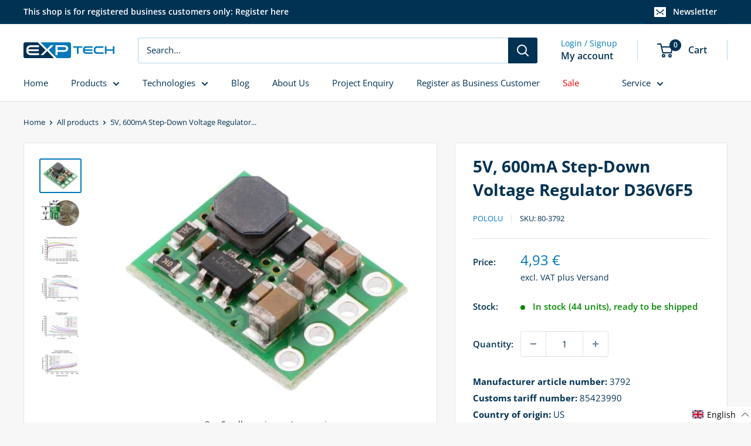

--- FILE ---
content_type: text/html; charset=utf-8
request_url: https://exp-tech.de/en/products/5v-600ma-step-down-voltage-regulator-d36v6f5
body_size: 116896
content:
<!doctype html>
<html class="no-js" lang="en">
  <head>
    <meta charset="utf-8">
    <meta name="viewport" content="width=device-width, initial-scale=1.0, height=device-height, minimum-scale=1.0, maximum-scale=1.0">
    <meta name="theme-color" content="#0079ba"><title>5V, 600mA Step-Down Voltage Regulator D36V6F5
</title><meta name="description" content="This compact (0.4? × 0.5?) switching step-down (or buck) voltage regulator takes input voltages up to 50 V and efficiently reduces them to 5 V while allowing for a maximum output current of 600 mA. It has a very low dropout, so it can be used with input voltages that are within a few hundred millivolts of its output. T"><link rel="canonical" href="https://exp-tech.de/en/products/5v-600ma-step-down-voltage-regulator-d36v6f5"><link rel="shortcut icon" href="//exp-tech.de/cdn/shop/files/favicon_96x96.png?v=1687522423" type="image/png"><link rel="preload" as="style" href="//exp-tech.de/cdn/shop/t/36/assets/theme.css?v=182802256443493556751722858710">
    <link rel="preload" as="script" href="//exp-tech.de/cdn/shop/t/36/assets/theme.js?v=71809484941306885851714390821">
    <link rel="preconnect" href="https://cdn.shopify.com">
    <link rel="preconnect" href="https://fonts.shopifycdn.com">
    <link rel="dns-prefetch" href="https://productreviews.shopifycdn.com">
    <link rel="dns-prefetch" href="https://ajax.googleapis.com">
    <link rel="dns-prefetch" href="https://maps.googleapis.com">
    <link rel="dns-prefetch" href="https://maps.gstatic.com">
    <script>
 function revertDataAttrToTargetAttr(){document.querySelectorAll("[data-src]").forEach((function(t){const e=t.getAttribute("data-src");e&&(t.setAttribute("src",e),t.removeAttribute("data-src"))})),document.querySelectorAll("[data-href]").forEach((function(t){const e=t.getAttribute("data-href");e&&(t.setAttribute("href",e),t.removeAttribute("data-href"))}))}function addAttributesToNodesWithSubstrings(t){function e(t,e){for(let r=0;r<t.attributes.length;r++){const o=t.attributes[r].value;if(e.some((t=>o.includes(t))))return!0}return!1}function r(t,e){e&&e.forEach((function(e){if(void 0!==e.value&&t.setAttribute(e.name,e.value),e.srcToDataSrc){const e=t.getAttribute("src");e&&(t.setAttribute("data-src",e),t.removeAttribute("src"))}if(e.hrefToDataHref){const e=t.getAttribute("href");e&&(t.setAttribute("data-href",e),t.removeAttribute("href"))}}))}new MutationObserver((function(o){o.forEach((function(o){o.addedNodes.forEach((function(o){1===o.nodeType&&e(o,t.map((t=>t.substring)))&&t.forEach((function(t){e(o,[t.substring])&&("link"===o.nodeName.toLowerCase()?r(o,t.linkAttributes):"script"===o.nodeName.toLowerCase()&&r(o,t.scriptAttributes))}))}))}))})).observe(document,{childList:!0,subtree:!0}),document.querySelectorAll("*").forEach((function(o){e(o,t.map((t=>t.substring)))&&t.forEach((function(t){e(o,[t.substring])&&("link"===o.nodeName.toLowerCase()?r(o,t.linkAttributes):"script"===o.nodeName.toLowerCase()&&r(o,t.scriptAttributes))}))}));["mousemove","touchstart","keydown","scroll","click","keypress","touchmove"].forEach((t=>{document.addEventListener(t,revertDataAttrToTargetAttr)}));setTimeout(revertDataAttrToTargetAttr,'20000')}

  const substringsAndAttributes = [
    {
      substring: '/assets/front.min.js',
      scriptAttributes: [
        { srcToDataSrc: true }
      ]
    },
    {
      substring: '/assets/globo.formbuilder.index.js',
      scriptAttributes: [
        { srcToDataSrc: true }
      ]
    },
    {
      substring: '/assets/productpage.min.js',
      scriptAttributes: [
        { srcToDataSrc: true }
      ]
    },
    {
      substring: '/assets/productpage.min.js',
      scriptAttributes: [
        { srcToDataSrc: true }
      ]
    },
    {
      substring: 'warehouse/2.1.7/css/main.css',
      linkAttributes: [
        { hrefToDataHref: true }
      ]
    },
    {
      substring: '/assets/reputon-google-carousel-static-plate-widget.js',
      scriptAttributes: [
        { srcToDataSrc: true }
      ]
    },
    {
      substring: '/assets/boost-sd.js',
      scriptAttributes: [
        { srcToDataSrc: true }
      ]
    },
    {
      substring: '/backinstock/zooomybis.js',
      scriptAttributes: [
        { srcToDataSrc: true }
      ]
    },
    {
      substring: '/assets/boost-sd.experiments.js',
      scriptAttributes: [
        { srcToDataSrc: true }
      ]
    },
    {
      substring: '/assets/ws-announcement.js',
      scriptAttributes: [
        { srcToDataSrc: true }
      ]
    }
  ];

  addAttributesToNodesWithSubstrings(substringsAndAttributes);
</script>
    <meta property="og:type" content="product">
  <meta property="og:title" content="5V, 600mA Step-Down Voltage Regulator D36V6F5"><meta property="og:image" content="http://exp-tech.de/cdn/shop/products/0J9257-1200_600x600_eeafeddd-8dec-47ed-9df3-8ea01469932e.jpg?v=1689262391">
    <meta property="og:image:secure_url" content="https://exp-tech.de/cdn/shop/products/0J9257-1200_600x600_eeafeddd-8dec-47ed-9df3-8ea01469932e.jpg?v=1689262391">
    <meta property="og:image:width" content="600">
    <meta property="og:image:height" content="480"><meta property="product:price:amount" content="4,93">
  <meta property="product:price:currency" content="EUR"><meta property="og:description" content="This compact (0.4? × 0.5?) switching step-down (or buck) voltage regulator takes input voltages up to 50 V and efficiently reduces them to 5 V while allowing for a maximum output current of 600 mA. It has a very low dropout, so it can be used with input voltages that are within a few hundred millivolts of its output. T"><meta property="og:url" content="https://exp-tech.de/en/products/5v-600ma-step-down-voltage-regulator-d36v6f5">
<meta property="og:site_name" content="EXP Tech"><meta name="twitter:card" content="summary"><meta name="twitter:title" content="5V, 600mA Step-Down Voltage Regulator D36V6F5">
  <meta name="twitter:description" content="This compact (0.4? × 0.5?) switching step-down (or buck) voltage regulator takes input voltages up to 50 V and efficiently reduces them to 5 V while allowing for a maximum output current of 600 mA. It has a very low dropout, so it can be used with input voltages that are within a few hundred millivolts of its output. The pins have a 0.1? spacing, making this board compatible with standard solderless breadboards and perfboards. Details: Input voltage: 5.2 V to 50 V (minimum input subject to dropout voltage considerations; see the dropout voltage section for details) Output voltage: 5 V with 4% accuracy Maximum output current: 600 mA (see the maximum continuous output current graph below) Fixed 2.1 MHz switching frequency High-voltage enable input can put the board into a low-power state where it draws less than 2 ?A">
  <meta name="twitter:image" content="https://exp-tech.de/cdn/shop/products/0J9257-1200_600x600_eeafeddd-8dec-47ed-9df3-8ea01469932e_600x600_crop_center.jpg?v=1689262391">
    <link rel="preload" href="//exp-tech.de/cdn/fonts/open_sans/opensans_n7.a9393be1574ea8606c68f4441806b2711d0d13e4.woff2" as="font" type="font/woff2" crossorigin><link rel="preload" href="//exp-tech.de/cdn/fonts/open_sans/opensans_n4.c32e4d4eca5273f6d4ee95ddf54b5bbb75fc9b61.woff2" as="font" type="font/woff2" crossorigin><style>
  @font-face {
  font-family: "Open Sans";
  font-weight: 700;
  font-style: normal;
  font-display: swap;
  src: url("//exp-tech.de/cdn/fonts/open_sans/opensans_n7.a9393be1574ea8606c68f4441806b2711d0d13e4.woff2") format("woff2"),
       url("//exp-tech.de/cdn/fonts/open_sans/opensans_n7.7b8af34a6ebf52beb1a4c1d8c73ad6910ec2e553.woff") format("woff");
}

  @font-face {
  font-family: "Open Sans";
  font-weight: 400;
  font-style: normal;
  font-display: swap;
  src: url("//exp-tech.de/cdn/fonts/open_sans/opensans_n4.c32e4d4eca5273f6d4ee95ddf54b5bbb75fc9b61.woff2") format("woff2"),
       url("//exp-tech.de/cdn/fonts/open_sans/opensans_n4.5f3406f8d94162b37bfa232b486ac93ee892406d.woff") format("woff");
}

@font-face {
  font-family: "Open Sans";
  font-weight: 600;
  font-style: normal;
  font-display: swap;
  src: url("//exp-tech.de/cdn/fonts/open_sans/opensans_n6.15aeff3c913c3fe570c19cdfeed14ce10d09fb08.woff2") format("woff2"),
       url("//exp-tech.de/cdn/fonts/open_sans/opensans_n6.14bef14c75f8837a87f70ce22013cb146ee3e9f3.woff") format("woff");
}

@font-face {
  font-family: "Open Sans";
  font-weight: 700;
  font-style: italic;
  font-display: swap;
  src: url("//exp-tech.de/cdn/fonts/open_sans/opensans_i7.916ced2e2ce15f7fcd95d196601a15e7b89ee9a4.woff2") format("woff2"),
       url("//exp-tech.de/cdn/fonts/open_sans/opensans_i7.99a9cff8c86ea65461de497ade3d515a98f8b32a.woff") format("woff");
}


  @font-face {
  font-family: "Open Sans";
  font-weight: 700;
  font-style: normal;
  font-display: swap;
  src: url("//exp-tech.de/cdn/fonts/open_sans/opensans_n7.a9393be1574ea8606c68f4441806b2711d0d13e4.woff2") format("woff2"),
       url("//exp-tech.de/cdn/fonts/open_sans/opensans_n7.7b8af34a6ebf52beb1a4c1d8c73ad6910ec2e553.woff") format("woff");
}

  @font-face {
  font-family: "Open Sans";
  font-weight: 400;
  font-style: italic;
  font-display: swap;
  src: url("//exp-tech.de/cdn/fonts/open_sans/opensans_i4.6f1d45f7a46916cc95c694aab32ecbf7509cbf33.woff2") format("woff2"),
       url("//exp-tech.de/cdn/fonts/open_sans/opensans_i4.4efaa52d5a57aa9a57c1556cc2b7465d18839daa.woff") format("woff");
}

  @font-face {
  font-family: "Open Sans";
  font-weight: 700;
  font-style: italic;
  font-display: swap;
  src: url("//exp-tech.de/cdn/fonts/open_sans/opensans_i7.916ced2e2ce15f7fcd95d196601a15e7b89ee9a4.woff2") format("woff2"),
       url("//exp-tech.de/cdn/fonts/open_sans/opensans_i7.99a9cff8c86ea65461de497ade3d515a98f8b32a.woff") format("woff");
}


  :root {
    --default-text-font-size : 15px;
    --base-text-font-size    : 15px;
    --heading-font-family    : "Open Sans", sans-serif;
    --heading-font-weight    : 700;
    --heading-font-style     : normal;
    --text-font-family       : "Open Sans", sans-serif;
    --text-font-weight       : 400;
    --text-font-style        : normal;
    --text-font-bolder-weight: 600;
    --text-link-decoration   : underline;

    --text-color               : #003254;
    --text-color-rgb           : 0, 50, 84;
    --heading-color            : #003254;
    --border-color             : #e1e3e4;
    --border-color-rgb         : 225, 227, 228;
    --form-border-color        : #d4d6d8;
    --accent-color             : #0079ba;
    --accent-color-rgb         : 0, 121, 186;
    --link-color               : #0079ba;
    --link-color-hover         : #00476e;
    --background               : #f7f7f7;
    --secondary-background     : #ffffff;
    --secondary-background-rgb : 255, 255, 255;
    --accent-background        : rgba(0, 121, 186, 0.08);

    --input-background: #ffffff;

    --error-color       : #ff0000;
    --error-background  : rgba(255, 0, 0, 0.07);
    --success-color     : #00aa00;
    --success-background: rgba(0, 170, 0, 0.11);

    --primary-button-background      : #003254;
    --primary-button-background-rgb  : 0, 50, 84;
    --primary-button-text-color      : #ffffff;
    --secondary-button-background    : #717171;
    --secondary-button-background-rgb: 113, 113, 113;
    --secondary-button-text-color    : #ffffff;

    --header-background      : #ffffff;
    --header-text-color      : #003254;
    --header-light-text-color: #0079ba;
    --header-border-color    : rgba(0, 121, 186, 0.3);
    --header-accent-color    : #003254;

    --footer-background-color:    #003254;
    --footer-heading-text-color:  #ffffff;
    --footer-body-text-color:     #e6e6e6;
    --footer-body-text-color-rgb: 230, 230, 230;
    --footer-accent-color:        #0079ba;
    --footer-accent-color-rgb:    0, 121, 186;
    --footer-border:              none;
    
    --flickity-arrow-color: #abb1b4;--product-on-sale-accent           : #ee0000;
    --product-on-sale-accent-rgb       : 238, 0, 0;
    --product-on-sale-color            : #ffffff;
    --product-in-stock-color           : #008a00;
    --product-low-stock-color          : #ee0000;
    --product-sold-out-color           : #8a9297;
    --product-custom-label-1-background: #008a00;
    --product-custom-label-1-color     : #ffffff;
    --product-custom-label-2-background: #00a500;
    --product-custom-label-2-color     : #ffffff;
    --product-review-star-color        : #ffbd00;

    --mobile-container-gutter : 20px;
    --desktop-container-gutter: 40px;

    /* Shopify related variables */
    --payment-terms-background-color: #f7f7f7;
  }
</style>

<script>
  // IE11 does not have support for CSS variables, so we have to polyfill them
  if (!(((window || {}).CSS || {}).supports && window.CSS.supports('(--a: 0)'))) {
    const script = document.createElement('script');
    script.type = 'text/javascript';
    script.src = 'https://cdn.jsdelivr.net/npm/css-vars-ponyfill@2';
    script.onload = function() {
      cssVars({});
    };

    document.getElementsByTagName('head')[0].appendChild(script);
  }
</script>

    <script>
  const boostSDAssetFileURL = "\/\/exp-tech.de\/cdn\/shop\/t\/36\/assets\/boost_sd_assets_file_url.gif?8460";
  window.boostSDAssetFileURL = boostSDAssetFileURL;

  if (window.boostSDAppConfig) {
    window.boostSDAppConfig.generalSettings.custom_js_asset_url = "//exp-tech.de/cdn/shop/t/36/assets/boost-sd-custom.js?v=160962118398746674481714390821";
    window.boostSDAppConfig.generalSettings.custom_css_asset_url = "//exp-tech.de/cdn/shop/t/36/assets/boost-sd-custom.css?v=154593489083645443901721385660";
  }

  
</script>


  
  
  
  
  
  
  
  
  
  
  
  
  
  
  
    <script>window.performance && window.performance.mark && window.performance.mark('shopify.content_for_header.start');</script><meta name="google-site-verification" content="P6MjaRBhlSUvzfmQL0M2W1PeW7_ifVY6trHGGier0Hw">
<meta id="shopify-digital-wallet" name="shopify-digital-wallet" content="/76165611847/digital_wallets/dialog">
<meta name="shopify-checkout-api-token" content="514ffca899c49fa1050dcb0130ffbfb2">
<meta id="in-context-paypal-metadata" data-shop-id="76165611847" data-venmo-supported="false" data-environment="production" data-locale="en_US" data-paypal-v4="true" data-currency="EUR">
<link rel="alternate" hreflang="de" href="https://exp-tech.de/products/5v-600ma-step-down-voltage-regulator-d36v6f5">
<link rel="alternate" hreflang="en" href="https://exp-tech.de/en/products/5v-600ma-step-down-voltage-regulator-d36v6f5">
<link rel="alternate" type="application/json+oembed" href="https://exp-tech.de/en/products/5v-600ma-step-down-voltage-regulator-d36v6f5.oembed">
<script async="async" data-src="/checkouts/internal/preloads.js?locale=en-DE"></script>
<link rel="preconnect" href="https://shop.app" crossorigin="anonymous">
<script async="async" data-src="https://shop.app/checkouts/internal/preloads.js?locale=en-DE&shop_id=76165611847" crossorigin="anonymous"></script>
<script id="shopify-features" type="application/json">{"accessToken":"514ffca899c49fa1050dcb0130ffbfb2","betas":["rich-media-storefront-analytics"],"domain":"exp-tech.de","predictiveSearch":true,"shopId":76165611847,"locale":"en"}</script>
<script>var Shopify = Shopify || {};
Shopify.shop = "9ef9b1.myshopify.com";
Shopify.locale = "en";
Shopify.currency = {"active":"EUR","rate":"1.0"};
Shopify.country = "DE";
Shopify.theme = {"name":"exp-tech.de\/main","id":160781402439,"schema_name":"Warehouse","schema_version":"4.2.2","theme_store_id":null,"role":"main"};
Shopify.theme.handle = "null";
Shopify.theme.style = {"id":null,"handle":null};
Shopify.cdnHost = "exp-tech.de/cdn";
Shopify.routes = Shopify.routes || {};
Shopify.routes.root = "/en/";</script>
<script type="module">!function(o){(o.Shopify=o.Shopify||{}).modules=!0}(window);</script>
<script>!function(o){function n(){var o=[];function n(){o.push(Array.prototype.slice.apply(arguments))}return n.q=o,n}var t=o.Shopify=o.Shopify||{};t.loadFeatures=n(),t.autoloadFeatures=n()}(window);</script>
<script>
  window.ShopifyPay = window.ShopifyPay || {};
  window.ShopifyPay.apiHost = "shop.app\/pay";
  window.ShopifyPay.redirectState = null;
</script>
<script id="shop-js-analytics" type="application/json">{"pageType":"product"}</script>
<script defer="defer" async type="module" data-src="//exp-tech.de/cdn/shopifycloud/shop-js/modules/v2/client.init-shop-cart-sync_D0dqhulL.en.esm.js"></script>
<script defer="defer" async type="module" data-src="//exp-tech.de/cdn/shopifycloud/shop-js/modules/v2/chunk.common_CpVO7qML.esm.js"></script>
<script type="module">
  await import("//exp-tech.de/cdn/shopifycloud/shop-js/modules/v2/client.init-shop-cart-sync_D0dqhulL.en.esm.js");
await import("//exp-tech.de/cdn/shopifycloud/shop-js/modules/v2/chunk.common_CpVO7qML.esm.js");

  window.Shopify.SignInWithShop?.initShopCartSync?.({"fedCMEnabled":true,"windoidEnabled":true});

</script>
<script>
  window.Shopify = window.Shopify || {};
  if (!window.Shopify.featureAssets) window.Shopify.featureAssets = {};
  window.Shopify.featureAssets['shop-js'] = {"shop-cart-sync":["modules/v2/client.shop-cart-sync_D9bwt38V.en.esm.js","modules/v2/chunk.common_CpVO7qML.esm.js"],"init-fed-cm":["modules/v2/client.init-fed-cm_BJ8NPuHe.en.esm.js","modules/v2/chunk.common_CpVO7qML.esm.js"],"init-shop-email-lookup-coordinator":["modules/v2/client.init-shop-email-lookup-coordinator_pVrP2-kG.en.esm.js","modules/v2/chunk.common_CpVO7qML.esm.js"],"shop-cash-offers":["modules/v2/client.shop-cash-offers_CNh7FWN-.en.esm.js","modules/v2/chunk.common_CpVO7qML.esm.js","modules/v2/chunk.modal_DKF6x0Jh.esm.js"],"init-shop-cart-sync":["modules/v2/client.init-shop-cart-sync_D0dqhulL.en.esm.js","modules/v2/chunk.common_CpVO7qML.esm.js"],"init-windoid":["modules/v2/client.init-windoid_DaoAelzT.en.esm.js","modules/v2/chunk.common_CpVO7qML.esm.js"],"shop-toast-manager":["modules/v2/client.shop-toast-manager_1DND8Tac.en.esm.js","modules/v2/chunk.common_CpVO7qML.esm.js"],"pay-button":["modules/v2/client.pay-button_CFeQi1r6.en.esm.js","modules/v2/chunk.common_CpVO7qML.esm.js"],"shop-button":["modules/v2/client.shop-button_Ca94MDdQ.en.esm.js","modules/v2/chunk.common_CpVO7qML.esm.js"],"shop-login-button":["modules/v2/client.shop-login-button_DPYNfp1Z.en.esm.js","modules/v2/chunk.common_CpVO7qML.esm.js","modules/v2/chunk.modal_DKF6x0Jh.esm.js"],"avatar":["modules/v2/client.avatar_BTnouDA3.en.esm.js"],"shop-follow-button":["modules/v2/client.shop-follow-button_BMKh4nJE.en.esm.js","modules/v2/chunk.common_CpVO7qML.esm.js","modules/v2/chunk.modal_DKF6x0Jh.esm.js"],"init-customer-accounts-sign-up":["modules/v2/client.init-customer-accounts-sign-up_CJXi5kRN.en.esm.js","modules/v2/client.shop-login-button_DPYNfp1Z.en.esm.js","modules/v2/chunk.common_CpVO7qML.esm.js","modules/v2/chunk.modal_DKF6x0Jh.esm.js"],"init-shop-for-new-customer-accounts":["modules/v2/client.init-shop-for-new-customer-accounts_BoBxkgWu.en.esm.js","modules/v2/client.shop-login-button_DPYNfp1Z.en.esm.js","modules/v2/chunk.common_CpVO7qML.esm.js","modules/v2/chunk.modal_DKF6x0Jh.esm.js"],"init-customer-accounts":["modules/v2/client.init-customer-accounts_DCuDTzpR.en.esm.js","modules/v2/client.shop-login-button_DPYNfp1Z.en.esm.js","modules/v2/chunk.common_CpVO7qML.esm.js","modules/v2/chunk.modal_DKF6x0Jh.esm.js"],"checkout-modal":["modules/v2/client.checkout-modal_U_3e4VxF.en.esm.js","modules/v2/chunk.common_CpVO7qML.esm.js","modules/v2/chunk.modal_DKF6x0Jh.esm.js"],"lead-capture":["modules/v2/client.lead-capture_DEgn0Z8u.en.esm.js","modules/v2/chunk.common_CpVO7qML.esm.js","modules/v2/chunk.modal_DKF6x0Jh.esm.js"],"shop-login":["modules/v2/client.shop-login_CoM5QKZ_.en.esm.js","modules/v2/chunk.common_CpVO7qML.esm.js","modules/v2/chunk.modal_DKF6x0Jh.esm.js"],"payment-terms":["modules/v2/client.payment-terms_BmrqWn8r.en.esm.js","modules/v2/chunk.common_CpVO7qML.esm.js","modules/v2/chunk.modal_DKF6x0Jh.esm.js"]};
</script>
<script>(function() {
  var isLoaded = false;
  function asyncLoad() {
    if (isLoaded) return;
    isLoaded = true;
    var urls = [""];
    for (var i = 0; i < urls.length; i++) {
      var s = document.createElement('script');
      s.type = 'text/javascript';
      s.async = true;
      s.src = urls[i];
      var x = document.getElementsByTagName('script')[0];
      x.parentNode.insertBefore(s, x);
    }
  };
  document.addEventListener('StartAsyncLoading',function(event){asyncLoad();});if(window.attachEvent) {
    window.attachEvent('onload', function(){});
  } else {
    window.addEventListener('load', function(){}, false);
  }
})();</script>
<script id="__st">var __st={"a":76165611847,"offset":3600,"reqid":"f07b55b4-b2af-4a04-bbde-2aa968b8e58c-1764520428","pageurl":"exp-tech.de\/en\/products\/5v-600ma-step-down-voltage-regulator-d36v6f5","u":"6c4ac6ca5635","p":"product","rtyp":"product","rid":8511024824647};</script>
<script>window.ShopifyPaypalV4VisibilityTracking = true;</script>
<script id="captcha-bootstrap">!function(){'use strict';const t='contact',e='account',n='new_comment',o=[[t,t],['blogs',n],['comments',n],[t,'customer']],c=[[e,'customer_login'],[e,'guest_login'],[e,'recover_customer_password'],[e,'create_customer']],r=t=>t.map((([t,e])=>`form[action*='/${t}']:not([data-nocaptcha='true']) input[name='form_type'][value='${e}']`)).join(','),a=t=>()=>t?[...document.querySelectorAll(t)].map((t=>t.form)):[];function s(){const t=[...o],e=r(t);return a(e)}const i='password',u='form_key',d=['recaptcha-v3-token','g-recaptcha-response','h-captcha-response',i],f=()=>{try{return window.sessionStorage}catch{return}},m='__shopify_v',_=t=>t.elements[u];function p(t,e,n=!1){try{const o=window.sessionStorage,c=JSON.parse(o.getItem(e)),{data:r}=function(t){const{data:e,action:n}=t;return t[m]||n?{data:e,action:n}:{data:t,action:n}}(c);for(const[e,n]of Object.entries(r))t.elements[e]&&(t.elements[e].value=n);n&&o.removeItem(e)}catch(o){console.error('form repopulation failed',{error:o})}}const l='form_type',E='cptcha';function T(t){t.dataset[E]=!0}const w=window,h=w.document,L='Shopify',v='ce_forms',y='captcha';let A=!1;((t,e)=>{const n=(g='f06e6c50-85a8-45c8-87d0-21a2b65856fe',I='https://cdn.shopify.com/shopifycloud/storefront-forms-hcaptcha/ce_storefront_forms_captcha_hcaptcha.v1.5.2.iife.js',D={infoText:'Protected by hCaptcha',privacyText:'Privacy',termsText:'Terms'},(t,e,n)=>{const o=w[L][v],c=o.bindForm;if(c)return c(t,g,e,D).then(n);var r;o.q.push([[t,g,e,D],n]),r=I,A||(h.body.append(Object.assign(h.createElement('script'),{id:'captcha-provider',async:!0,src:r})),A=!0)});var g,I,D;w[L]=w[L]||{},w[L][v]=w[L][v]||{},w[L][v].q=[],w[L][y]=w[L][y]||{},w[L][y].protect=function(t,e){n(t,void 0,e),T(t)},Object.freeze(w[L][y]),function(t,e,n,w,h,L){const[v,y,A,g]=function(t,e,n){const i=e?o:[],u=t?c:[],d=[...i,...u],f=r(d),m=r(i),_=r(d.filter((([t,e])=>n.includes(e))));return[a(f),a(m),a(_),s()]}(w,h,L),I=t=>{const e=t.target;return e instanceof HTMLFormElement?e:e&&e.form},D=t=>v().includes(t);t.addEventListener('submit',(t=>{const e=I(t);if(!e)return;const n=D(e)&&!e.dataset.hcaptchaBound&&!e.dataset.recaptchaBound,o=_(e),c=g().includes(e)&&(!o||!o.value);(n||c)&&t.preventDefault(),c&&!n&&(function(t){try{if(!f())return;!function(t){const e=f();if(!e)return;const n=_(t);if(!n)return;const o=n.value;o&&e.removeItem(o)}(t);const e=Array.from(Array(32),(()=>Math.random().toString(36)[2])).join('');!function(t,e){_(t)||t.append(Object.assign(document.createElement('input'),{type:'hidden',name:u})),t.elements[u].value=e}(t,e),function(t,e){const n=f();if(!n)return;const o=[...t.querySelectorAll(`input[type='${i}']`)].map((({name:t})=>t)),c=[...d,...o],r={};for(const[a,s]of new FormData(t).entries())c.includes(a)||(r[a]=s);n.setItem(e,JSON.stringify({[m]:1,action:t.action,data:r}))}(t,e)}catch(e){console.error('failed to persist form',e)}}(e),e.submit())}));const S=(t,e)=>{t&&!t.dataset[E]&&(n(t,e.some((e=>e===t))),T(t))};for(const o of['focusin','change'])t.addEventListener(o,(t=>{const e=I(t);D(e)&&S(e,y())}));const B=e.get('form_key'),M=e.get(l),P=B&&M;t.addEventListener('DOMContentLoaded',(()=>{const t=y();if(P)for(const e of t)e.elements[l].value===M&&p(e,B);[...new Set([...A(),...v().filter((t=>'true'===t.dataset.shopifyCaptcha))])].forEach((e=>S(e,t)))}))}(h,new URLSearchParams(w.location.search),n,t,e,['guest_login'])})(!0,!0)}();</script>
<script integrity="sha256-52AcMU7V7pcBOXWImdc/TAGTFKeNjmkeM1Pvks/DTgc=" data-source-attribution="shopify.loadfeatures" defer="defer" data-src="//exp-tech.de/cdn/shopifycloud/storefront/assets/storefront/load_feature-81c60534.js" crossorigin="anonymous"></script>
<script crossorigin="anonymous" defer="defer" data-src="//exp-tech.de/cdn/shopifycloud/storefront/assets/shopify_pay/storefront-65b4c6d7.js?v=20250812"></script>
<script data-source-attribution="shopify.dynamic_checkout.dynamic.init">var Shopify=Shopify||{};Shopify.PaymentButton=Shopify.PaymentButton||{isStorefrontPortableWallets:!0,init:function(){window.Shopify.PaymentButton.init=function(){};var t=document.createElement("script");t.data-src="https://exp-tech.de/cdn/shopifycloud/portable-wallets/latest/portable-wallets.en.js",t.type="module",document.head.appendChild(t)}};
</script>
<script data-source-attribution="shopify.dynamic_checkout.buyer_consent">
  function portableWalletsHideBuyerConsent(e){var t=document.getElementById("shopify-buyer-consent"),n=document.getElementById("shopify-subscription-policy-button");t&&n&&(t.classList.add("hidden"),t.setAttribute("aria-hidden","true"),n.removeEventListener("click",e))}function portableWalletsShowBuyerConsent(e){var t=document.getElementById("shopify-buyer-consent"),n=document.getElementById("shopify-subscription-policy-button");t&&n&&(t.classList.remove("hidden"),t.removeAttribute("aria-hidden"),n.addEventListener("click",e))}window.Shopify?.PaymentButton&&(window.Shopify.PaymentButton.hideBuyerConsent=portableWalletsHideBuyerConsent,window.Shopify.PaymentButton.showBuyerConsent=portableWalletsShowBuyerConsent);
</script>
<script data-source-attribution="shopify.dynamic_checkout.cart.bootstrap">document.addEventListener("DOMContentLoaded",(function(){function t(){return document.querySelector("shopify-accelerated-checkout-cart, shopify-accelerated-checkout")}if(t())Shopify.PaymentButton.init();else{new MutationObserver((function(e,n){t()&&(Shopify.PaymentButton.init(),n.disconnect())})).observe(document.body,{childList:!0,subtree:!0})}}));
</script>
<link id="shopify-accelerated-checkout-styles" rel="stylesheet" media="screen" href="https://exp-tech.de/cdn/shopifycloud/portable-wallets/latest/accelerated-checkout-backwards-compat.css" crossorigin="anonymous">
<style id="shopify-accelerated-checkout-cart">
        #shopify-buyer-consent {
  margin-top: 1em;
  display: inline-block;
  width: 100%;
}

#shopify-buyer-consent.hidden {
  display: none;
}

#shopify-subscription-policy-button {
  background: none;
  border: none;
  padding: 0;
  text-decoration: underline;
  font-size: inherit;
  cursor: pointer;
}

#shopify-subscription-policy-button::before {
  box-shadow: none;
}

      </style>

<script>window.performance && window.performance.mark && window.performance.mark('shopify.content_for_header.end');</script>
  
  
  <script>
  var script_loaded=!1;function loadJSscripts(){setTimeout(function(){if(!script_loaded){script_loaded=!0;var t=document.getElementsByTagName("script");for(i=0;i<t.length;i++)null!==t[i].getAttribute("data-src")&&(t[i].setAttribute("src",t[i].getAttribute("data-src")),delete t[i].dataset.src);var e=document.getElementsByTagName("link");for(i=0;i<e.length;i++)null!==e[i].getAttribute("data-href")&&(e[i].setAttribute("href",e[i].getAttribute("data-href")),delete e[i].dataset.href);setTimeout(function(){document.dispatchEvent(new CustomEvent("StartAsyncLoading")),document.dispatchEvent(new CustomEvent("StartKernelLoading"))},400)}},12000)}
  function loadJSscriptsNow(){if(!script_loaded){console.log("loadJSscriptsNow scripts have loaded."),(script_loaded=!0);var t=document.getElementsByTagName("script");for(i=0;i<t.length;i++)null!==t[i].getAttribute("data-src")&&(t[i].setAttribute("src",t[i].getAttribute("data-src")),delete t[i].dataset.src);var e=document.getElementsByTagName("link");for(i=0;i<e.length;i++)null!==e[i].getAttribute("data-href")&&(e[i].setAttribute("href",e[i].getAttribute("data-href")),delete e[i].dataset.href);setTimeout(function(){document.dispatchEvent(new CustomEvent("StartAsyncLoading")),document.dispatchEvent(new CustomEvent("StartKernelLoading"))},400)}}
  var activityEvents=["mousedown","mousemove","keydown","scroll","touchstart","click","keypress","touchmove"];activityEvents.forEach(function(t){window.addEventListener(t,loadJSscriptsNow,!1)}),document.addEventListener("DOMContentLoaded",loadJSscripts),window.addEventListener?window.addEventListener("load",loadJSscripts):window.attachEvent?window.attachEvent("onload",loadJSscripts):(window.onload=loadJSscripts)
  </script>
    
    
    
    

    <link rel="stylesheet" href="//exp-tech.de/cdn/shop/t/36/assets/theme.css?v=182802256443493556751722858710">
    
  <script type="application/ld+json">
  {
    "@context": "https://schema.org",
    "@type": "Product",
    "productID": 8511024824647,
    "offers": [{
          "@type": "Offer",
          "name": "Default Title",
          "availability":"https://schema.org/InStock",
          "price": 4.93,
          "priceCurrency": "EUR",
          "priceValidUntil": "2025-12-10","sku": "80-3792",
            "mpn": "!a\"\u003eB",
          "url": "/en/products/5v-600ma-step-down-voltage-regulator-d36v6f5?variant=47554088304967"
        }
],"brand": {
      "@type": "Brand",
      "name": "Pololu"
    },
    "name": "5V, 600mA Step-Down Voltage Regulator D36V6F5",
    "description": "This compact (0.4? × 0.5?) switching step-down (or buck) voltage regulator takes input voltages up to 50 V and efficiently reduces them to 5 V while allowing for a maximum output current of 600 mA. It has a very low dropout, so it can be used with input voltages that are within a few hundred millivolts of its output. The pins have a 0.1? spacing, making this board compatible with standard solderless breadboards and perfboards. Details:  Input voltage: 5.2 V to 50 V (minimum input subject to dropout voltage considerations; see the dropout voltage section for details) Output voltage: 5 V with 4% accuracy Maximum output current: 600 mA (see the maximum continuous output current graph below) Fixed 2.1 MHz switching frequency High-voltage enable input can put the board into a low-power state where it draws less than 2 ?A (typical) Low quiescent current: \u0026lt; 0.1 mA (see the quiescent current graph below) Integrated over-temperature and over-current shutoff Small size: 0.5? × 0.4? × 0.1? (13 mm × 10 mm × 3 mm) Weight: 0.5 g   ",
    "category": "",
    "url": "/en/products/5v-600ma-step-down-voltage-regulator-d36v6f5",
    "sku": "80-3792",
    "image": {
      "@type": "ImageObject",
      "url": "https://exp-tech.de/cdn/shop/products/0J9257-1200_600x600_eeafeddd-8dec-47ed-9df3-8ea01469932e.jpg?v=1689262391&width=1024",
      "image": "https://exp-tech.de/cdn/shop/products/0J9257-1200_600x600_eeafeddd-8dec-47ed-9df3-8ea01469932e.jpg?v=1689262391&width=1024",
      "name": "0J9257-1200_600x600.jpg",
      "width": "1024",
      "height": "1024"
    }
  }
  </script>



  <script type="application/ld+json">
  {
    "@context": "https://schema.org",
    "@type": "BreadcrumbList",
  "itemListElement": [{
      "@type": "ListItem",
      "position": 1,
      "name": "Home",
      "item": "https://exp-tech.de"
    },{
          "@type": "ListItem",
          "position": 2,
          "name": "5V, 600mA Step-Down Voltage Regulator D36V6F5",
          "item": "https://exp-tech.de/en/products/5v-600ma-step-down-voltage-regulator-d36v6f5"
        }]
  }
  </script>


    <script>
      // This allows to expose several variables to the global scope, to be used in scripts
      window.theme = {
        pageType: "product",
        cartCount: 0,
        moneyFormat: "{{amount_with_comma_separator}} €",
        moneyWithCurrencyFormat: "{{amount_with_comma_separator}} €",
        currencyCodeEnabled: false,
        showDiscount: true,
        discountMode: "saving",
        cartType: "drawer"
      };
      window.routes = {
        rootUrl: "\/en",
        rootUrlWithoutSlash: "\/en",
        cartUrl: "\/en\/cart",
        cartAddUrl: "\/en\/cart\/add",
        cartChangeUrl: "\/en\/cart\/change",
        searchUrl: "\/en\/search",
        productRecommendationsUrl: "\/en\/recommendations\/products"
      };
      window.languages = {
        productRegularPrice: "Regular price",
        productSalePrice: "Sale price",
        collectionOnSaleLabel: "Save {{savings}}",
        productFormUnavailable: "Unavailable",
        productFormAddToCart: "Add to cart",
        productFormPreOrder: "Pre-order",
        productFormSoldOut: "Sold out",
        productAdded: "Product has been added to your cart",
        productAddedShort: "Added!",
        shippingEstimatorNoResults: "No shipping could be found for your address.",
        shippingEstimatorOneResult: "There is one shipping rate for your address:",
        shippingEstimatorMultipleResults: "There are {{count}} shipping rates for your address:",
        shippingEstimatorErrors: "There are some errors:"
      };
      document.documentElement.className = document.documentElement.className.replace('no-js', 'js');
    </script><script src="//exp-tech.de/cdn/shop/t/36/assets/theme.js?v=71809484941306885851714390821" defer></script>
    <script src="//exp-tech.de/cdn/shop/t/36/assets/custom.js?v=39059054560736326551756973607" defer></script><script>
        (function () {
          window.onpageshow = function() {
            // We force re-freshing the cart content onpageshow, as most browsers will serve a cache copy when hitting the
            // back button, which cause staled data
            document.documentElement.dispatchEvent(new CustomEvent('cart:refresh', {
              bubbles: true,
              detail: {scrollToTop: false}
            }));
          };
        })();
      </script><link rel="preload" href="//exp-tech.de/cdn/shop/t/36/assets/design-pack-styles.css?v=62360584366661816931714390820" as="style">
<link href="//exp-tech.de/cdn/shop/t/36/assets/design-pack-styles.css?v=62360584366661816931714390820" rel="stylesheet" type="text/css" media="all" /> 

<!-- Hotjar Tracking Code for Exp-Tech.de -->
  <script>
    (function(h,o,t,j,a,r){
        h.hj=h.hj||function(){(h.hj.q=h.hj.q||[]).push(arguments)};
        h._hjSettings={hjid:3699238,hjsv:6};
        a=o.getElementsByTagName('head')[0];
        r=o.createElement('script');r.async=1;
        r.src=t+h._hjSettings.hjid+j+h._hjSettings.hjsv;
        a.appendChild(r);
    })(window,document,'https://static.hotjar.com/c/hotjar-','.js?sv=');
  </script>


    
    
      
              <meta name="robots" content="index, follow">          
      
    

    
<!-- BEGIN app block: shopify://apps/complianz-gdpr-cookie-consent/blocks/bc-block/e49729f0-d37d-4e24-ac65-e0e2f472ac27 -->

    
    
    
<link id='complianz-css' rel="stylesheet" href=https://cdn.shopify.com/extensions/019a2fb2-ee57-75e6-ac86-acfd14822c1d/gdpr-legal-cookie-74/assets/complainz.css media="print" onload="this.media='all'">
    <style>
        #Compliance-iframe.Compliance-iframe-branded > div.purposes-header,
        #Compliance-iframe.Compliance-iframe-branded > div.cmplc-cmp-header,
        #purposes-container > div.purposes-header,
        #Compliance-cs-banner .Compliance-cs-brand {
            background-color: #ffffff !important;
            color: #000000!important;
        }
        #Compliance-iframe.Compliance-iframe-branded .purposes-header .cmplc-btn-cp ,
        #Compliance-iframe.Compliance-iframe-branded .purposes-header .cmplc-btn-cp:hover,
        #Compliance-iframe.Compliance-iframe-branded .purposes-header .cmplc-btn-back:hover  {
            background-color: #ffffff !important;
            opacity: 1 !important;
        }
        #Compliance-cs-banner .cmplc-toggle .cmplc-toggle-label {
            color: #ffffff!important;
        }
        #Compliance-iframe.Compliance-iframe-branded .purposes-header .cmplc-btn-cp:hover,
        #Compliance-iframe.Compliance-iframe-branded .purposes-header .cmplc-btn-back:hover {
            background-color: #000000!important;
            color: #ffffff!important;
        }
        #Compliance-cs-banner #Compliance-cs-title {
            font-size: 14px !important;
        }
        #Compliance-cs-banner .Compliance-cs-content,
        #Compliance-cs-title,
        .cmplc-toggle-checkbox.granular-control-checkbox span {
            background-color: #ffffff !important;
            color: #000000 !important;
            font-size: 14px !important;
        }
        #Compliance-cs-banner .Compliance-cs-close-btn {
            font-size: 14px !important;
            background-color: #ffffff !important;
        }
        #Compliance-cs-banner .Compliance-cs-opt-group {
            color: #ffffff !important;
        }
        #Compliance-cs-banner .Compliance-cs-opt-group button,
        .Compliance-alert button.Compliance-button-cancel {
            background-color: #679dc2!important;
            color: #ffffff!important;
        }
        #Compliance-cs-banner .Compliance-cs-opt-group button.Compliance-cs-accept-btn,
        #Compliance-cs-banner .Compliance-cs-opt-group button.Compliance-cs-btn-primary,
        .Compliance-alert button.Compliance-button-confirm {
            background-color: #679dc2 !important;
            color: #ffffff !important;
        }
        #Compliance-cs-banner .Compliance-cs-opt-group button.Compliance-cs-reject-btn {
            background-color: #679dc2!important;
            color: #ffffff!important;
        }

        #Compliance-cs-banner .Compliance-banner-content button {
            cursor: pointer !important;
            color: currentColor !important;
            text-decoration: underline !important;
            border: none !important;
            background-color: transparent !important;
            font-size: 100% !important;
            padding: 0 !important;
        }

        #Compliance-cs-banner .Compliance-cs-opt-group button {
            border-radius: 4px !important;
            padding-block: 10px !important;
        }
        @media (min-width: 640px) {
            #Compliance-cs-banner.Compliance-cs-default-floating:not(.Compliance-cs-top):not(.Compliance-cs-center) .Compliance-cs-container, #Compliance-cs-banner.Compliance-cs-default-floating:not(.Compliance-cs-bottom):not(.Compliance-cs-center) .Compliance-cs-container, #Compliance-cs-banner.Compliance-cs-default-floating.Compliance-cs-center:not(.Compliance-cs-top):not(.Compliance-cs-bottom) .Compliance-cs-container {
                width: 560px !important;
            }
            #Compliance-cs-banner.Compliance-cs-default-floating:not(.Compliance-cs-top):not(.Compliance-cs-center) .Compliance-cs-opt-group, #Compliance-cs-banner.Compliance-cs-default-floating:not(.Compliance-cs-bottom):not(.Compliance-cs-center) .Compliance-cs-opt-group, #Compliance-cs-banner.Compliance-cs-default-floating.Compliance-cs-center:not(.Compliance-cs-top):not(.Compliance-cs-bottom) .Compliance-cs-opt-group {
                flex-direction: row !important;
            }
            #Compliance-cs-banner .Compliance-cs-opt-group button:not(:last-of-type),
            #Compliance-cs-banner .Compliance-cs-opt-group button {
                margin-right: 4px !important;
            }
            #Compliance-cs-banner .Compliance-cs-container .Compliance-cs-brand {
                position: absolute !important;
                inset-block-start: 6px;
            }
        }
        #Compliance-cs-banner.Compliance-cs-default-floating:not(.Compliance-cs-top):not(.Compliance-cs-center) .Compliance-cs-opt-group > div, #Compliance-cs-banner.Compliance-cs-default-floating:not(.Compliance-cs-bottom):not(.Compliance-cs-center) .Compliance-cs-opt-group > div, #Compliance-cs-banner.Compliance-cs-default-floating.Compliance-cs-center:not(.Compliance-cs-top):not(.Compliance-cs-bottom) .Compliance-cs-opt-group > div {
            flex-direction: row-reverse;
            width: 100% !important;
        }

        .Compliance-cs-brand-badge-outer, .Compliance-cs-brand-badge, #Compliance-cs-banner.Compliance-cs-default-floating.Compliance-cs-bottom .Compliance-cs-brand-badge-outer,
        #Compliance-cs-banner.Compliance-cs-default.Compliance-cs-bottom .Compliance-cs-brand-badge-outer,
        #Compliance-cs-banner.Compliance-cs-default:not(.Compliance-cs-left) .Compliance-cs-brand-badge-outer,
        #Compliance-cs-banner.Compliance-cs-default-floating:not(.Compliance-cs-left) .Compliance-cs-brand-badge-outer {
            display: none !important
        }

        #Compliance-cs-banner:not(.Compliance-cs-top):not(.Compliance-cs-bottom) .Compliance-cs-container.Compliance-cs-themed {
            flex-direction: row !important;
        }

        #Compliance-cs-banner #Compliance-cs-title,
        #Compliance-cs-banner #Compliance-cs-custom-title {
            justify-self: center !important;
            font-size: 14px !important;
            font-family: -apple-system,sans-serif !important;
            margin-inline: auto !important;
            width: 55% !important;
            text-align: center;
            font-weight: 600;
            visibility: unset;
        }

        @media (max-width: 640px) {
            #Compliance-cs-banner #Compliance-cs-title,
            #Compliance-cs-banner #Compliance-cs-custom-title {
                display: block;
            }
        }

        #Compliance-cs-banner .Compliance-cs-brand img {
            max-width: 110px !important;
            min-height: 32px !important;
        }
        #Compliance-cs-banner .Compliance-cs-container .Compliance-cs-brand {
            background: none !important;
            padding: 0px !important;
            margin-block-start:10px !important;
            margin-inline-start:16px !important;
        }

        #Compliance-cs-banner .Compliance-cs-opt-group button {
            padding-inline: 4px !important;
        }

    </style>
    
    
    
    

    <script type="text/javascript">
        function loadScript(src) {
            return new Promise((resolve, reject) => {
                const s = document.createElement("script");
                s.src = src;
                s.charset = "UTF-8";
                s.onload = resolve;
                s.onerror = reject;
                document.head.appendChild(s);
            });
        }

        function filterGoogleConsentModeURLs(domainsArray) {
            const googleConsentModeComplianzURls = [
                // 197, # Google Tag Manager:
                {"domain":"s.www.googletagmanager.com", "path":""},
                {"domain":"www.tagmanager.google.com", "path":""},
                {"domain":"www.googletagmanager.com", "path":""},
                {"domain":"googletagmanager.com", "path":""},
                {"domain":"tagassistant.google.com", "path":""},
                {"domain":"tagmanager.google.com", "path":""},

                // 2110, # Google Analytics 4:
                {"domain":"www.analytics.google.com", "path":""},
                {"domain":"www.google-analytics.com", "path":""},
                {"domain":"ssl.google-analytics.com", "path":""},
                {"domain":"google-analytics.com", "path":""},
                {"domain":"analytics.google.com", "path":""},
                {"domain":"region1.google-analytics.com", "path":""},
                {"domain":"region1.analytics.google.com", "path":""},
                {"domain":"*.google-analytics.com", "path":""},
                {"domain":"www.googletagmanager.com", "path":"/gtag/js?id=G"},
                {"domain":"googletagmanager.com", "path":"/gtag/js?id=UA"},
                {"domain":"www.googletagmanager.com", "path":"/gtag/js?id=UA"},
                {"domain":"googletagmanager.com", "path":"/gtag/js?id=G"},

                // 177, # Google Ads conversion tracking:
                {"domain":"googlesyndication.com", "path":""},
                {"domain":"media.admob.com", "path":""},
                {"domain":"gmodules.com", "path":""},
                {"domain":"ad.ytsa.net", "path":""},
                {"domain":"dartmotif.net", "path":""},
                {"domain":"dmtry.com", "path":""},
                {"domain":"go.channelintelligence.com", "path":""},
                {"domain":"googleusercontent.com", "path":""},
                {"domain":"googlevideo.com", "path":""},
                {"domain":"gvt1.com", "path":""},
                {"domain":"links.channelintelligence.com", "path":""},
                {"domain":"obrasilinteirojoga.com.br", "path":""},
                {"domain":"pcdn.tcgmsrv.net", "path":""},
                {"domain":"rdr.tag.channelintelligence.com", "path":""},
                {"domain":"static.googleadsserving.cn", "path":""},
                {"domain":"studioapi.doubleclick.com", "path":""},
                {"domain":"teracent.net", "path":""},
                {"domain":"ttwbs.channelintelligence.com", "path":""},
                {"domain":"wtb.channelintelligence.com", "path":""},
                {"domain":"youknowbest.com", "path":""},
                {"domain":"doubleclick.net", "path":""},
                {"domain":"redirector.gvt1.com", "path":""},

                //116, # Google Ads Remarketing
                {"domain":"googlesyndication.com", "path":""},
                {"domain":"media.admob.com", "path":""},
                {"domain":"gmodules.com", "path":""},
                {"domain":"ad.ytsa.net", "path":""},
                {"domain":"dartmotif.net", "path":""},
                {"domain":"dmtry.com", "path":""},
                {"domain":"go.channelintelligence.com", "path":""},
                {"domain":"googleusercontent.com", "path":""},
                {"domain":"googlevideo.com", "path":""},
                {"domain":"gvt1.com", "path":""},
                {"domain":"links.channelintelligence.com", "path":""},
                {"domain":"obrasilinteirojoga.com.br", "path":""},
                {"domain":"pcdn.tcgmsrv.net", "path":""},
                {"domain":"rdr.tag.channelintelligence.com", "path":""},
                {"domain":"static.googleadsserving.cn", "path":""},
                {"domain":"studioapi.doubleclick.com", "path":""},
                {"domain":"teracent.net", "path":""},
                {"domain":"ttwbs.channelintelligence.com", "path":""},
                {"domain":"wtb.channelintelligence.com", "path":""},
                {"domain":"youknowbest.com", "path":""},
                {"domain":"doubleclick.net", "path":""},
                {"domain":"redirector.gvt1.com", "path":""}
            ];

            if (!Array.isArray(domainsArray)) { 
                return [];
            }

            const blockedPairs = new Map();
            for (const rule of googleConsentModeComplianzURls) {
                if (!blockedPairs.has(rule.domain)) {
                    blockedPairs.set(rule.domain, new Set());
                }
                blockedPairs.get(rule.domain).add(rule.path);
            }

            return domainsArray.filter(item => {
                const paths = blockedPairs.get(item.d);
                return !(paths && paths.has(item.p));
            });
        }

        function setupAutoblockingByDomain() {
            // autoblocking by domain
            const autoblockByDomainArray = [];
            const prefixID = '10000' // to not get mixed with real metis ids
            let cmpBlockerDomains = []
            let cmpCmplcVendorsPurposes = {}
            let counter = 1
            for (const object of autoblockByDomainArray) {
                cmpBlockerDomains.push({
                    d: object.d,
                    p: object.path,
                    v: prefixID + counter,
                });
                counter++;
            }
            
            counter = 1
            for (const object of autoblockByDomainArray) {
                cmpCmplcVendorsPurposes[prefixID + counter] = object?.p ?? '1';
                counter++;
            }

            Object.defineProperty(window, "cmp_cmplc_vendors_purposes", {
                get() {
                    return cmpCmplcVendorsPurposes;
                },
                set(value) {
                    cmpCmplcVendorsPurposes = { ...cmpCmplcVendorsPurposes, ...value };
                }
            });
            const basicGmc = false;


            Object.defineProperty(window, "cmp_importblockerdomains", {
                get() {
                    if (basicGmc) {
                        return filterGoogleConsentModeURLs(cmpBlockerDomains);
                    }
                    return cmpBlockerDomains;
                },
                set(value) {
                    cmpBlockerDomains = [ ...cmpBlockerDomains, ...value ];
                }
            });
        }

        function enforceRejectionRecovery() {
            const base = (window._cmplc = window._cmplc || {});
            const featuresHolder = {};

            function lockFlagOn(holder) {
                const desc = Object.getOwnPropertyDescriptor(holder, 'rejection_recovery');
                if (!desc) {
                    Object.defineProperty(holder, 'rejection_recovery', {
                        get() { return true; },
                        set(_) { /* ignore */ },
                        enumerable: true,
                        configurable: false
                    });
                }
                return holder;
            }

            Object.defineProperty(base, 'csFeatures', {
                configurable: false,
                enumerable: true,
                get() {
                    return featuresHolder;
                },
                set(obj) {
                    if (obj && typeof obj === 'object') {
                        Object.keys(obj).forEach(k => {
                            if (k !== 'rejection_recovery') {
                                featuresHolder[k] = obj[k];
                            }
                        });
                    }
                    // we lock it, it won't try to redefine
                    lockFlagOn(featuresHolder);
                }
            });

            // Ensure an object is exposed even if read early
            if (!('csFeatures' in base)) {
                base.csFeatures = {};
            } else {
                // If someone already set it synchronously, merge and lock now.
                base.csFeatures = base.csFeatures;
            }
        }

        function splitDomains(joinedString) {
            if (!joinedString) {
                return []; // empty string -> empty array
            }
            return joinedString.split(";");
        }

        function setupWhitelist() {
            // Whitelist by domain:
            const whitelistString = "";
            const whitelist_array = [...splitDomains(whitelistString)];
            if (Array.isArray(window?.cmp_block_ignoredomains)) {
                window.cmp_block_ignoredomains = [...whitelist_array, ...window.cmp_block_ignoredomains];
            }
        }

        async function initCompliance() {
            const currentCsConfiguration = {"siteId":"4104242","cookiePolicyIds":{"de":28904872,"en":64323404},"banner":{"acceptButtonDisplay":true,"rejectButtonDisplay":true,"customizeButtonDisplay":true,"position":"float-center","backgroundOverlay":false,"fontSize":"14px","content":"","acceptButtonCaption":"","rejectButtonCaption":"","customizeButtonCaption":"","backgroundColor":"#ffffff","textColor":"#000000","acceptButtonColor":"#679dc2","acceptButtonCaptionColor":"#ffffff","rejectButtonColor":"#679dc2","rejectButtonCaptionColor":"#ffffff","customizeButtonColor":"#679dc2","customizeButtonCaptionColor":"#ffffff","logo":"data:image\/png;base64,[base64]\/yEuJhwjB\/[base64]\/b3Hqud491TpVh\/rgq7r9WhxWKHnXPvDU5eSSKghgBDIzgrAOOvgtt2oaboMl590gbG5IOohp38XCLghwi0EfrEL40EWDY4VgKY0OaVQ\/[base64]\/mCQHB4MZ4EfB2V+g1+\/Cz+dc9IehyTFIBCQC7iHAMP6eWYByLxi+fdMr\/+e+unvX6rNHK4whKS4aGcNS8eyjKzB1zDCEBAVqwsNid6DJbMN\/HyrGu6fKUFRvgskm99M1gScP8iYCNQBuwOH4D\/xq0XpvXlheSyIgEfANAgwT710DB8sG47RvLs1DBIIDDYiPjsDsSelYnDUey2ZNQqBBD71O5\/KKFHq3OThOlzVhz\/U6fHCmApeqW1FvomioNImAzxCg\/Z4WMPwSjL+PqhvleO2blEAnTSIgEeghCDBMuO8TMD4EHOk9ZMx+O0wKsyfERGHO5DH4+so5GJaajMTYSOgU9fC72ebA9Toj3jlZKpLkTpc3g\/5Nht\/9drl768BeAfA3BJpPIndZa2+dpJyXRKA3IkCEXgLwUACRvXGCvp4TeeTJ8dEYNXgAvn3fQsybkoGgIAMoLO\/KKMHdZLOjvMmMD85W4o1jJShtNKPZYvf1FOT9+jYCf4eDfQxgI341v6FvQyFnLxHoWQgwTLiXhCaoRE2WqXlp7YICDYgMC8GSGeOxKCtTeOyUEa8WfidSpz11Cr\/vvFaLDReqhfBMg8kGmSbnpcWRl1FBgO0G+KeA8jbWzqN9dWkSAYlAD0GACF1yRRctVr+4aFHK9tSXF2Hk4P6Ii4wAUxjUsg6J1KtbLPjvw8XYcqka5ypbYLFxWafeReskL3sbAqfAsRk2\/[base64]\/[base64]\/p9dBplFL1h9WprmvE5aI7o5UBeh3ioiIwb+pYPLw4G+lDUkCJc1rmRjXpROTvnSkXdeony5qEp06iNP5kVJ43IDIQMcEBCA5Qr7+\/dew0FaPVjsJ6E5o0bC3oFYa02BBEB\/fMAg2qaqCGPEarQ1Q3kNF60lob6c9qF5\/51CSh+xRueTOJgDcR8AtCH5qShIFJcYiJCEdsVJgo+SIjoo+JDBPa6KEapVS9CY6n19p1PB+\/\/csGdNQ8jURmKPw+anB\/fP+hu5EzKV28zDC1OnVA\/[base64]\/eQvcSTtUqlOnuvQFU8diYVamSJiLCA1WTZQjD9bmcCCvrAl7b9Tho\/wq5Fc2+034PTHMgBFxIXhsYjKmpkQi3KCHynuKWNL2rP79BfUiq\/\/zG\/Wi85xa9CEySI+Xlg7H\/LTYnvJo3DZOWk+rwyESHckjJ6NESMqZoAhFTasFZU0W8ZJzo9aIC9WtqDNau9Zrl4TeI58lOWiJACHQpYROXicReVhIEKLDQ4XWOXUjozKuzBGDkTYgSZR1qXmnPW2p3t24F4\/+9BWnhC6Ap4YusVGYOX4U\/t+X5os69YSYSCiKoposRz\/6Zc1mvH60BNsp+72sSZS5dZdMrE5hIG95fHI45qfFYFV6IkbFk\/[base64]\/T2hEjy3slrJ0\/+eEmjSI7ccbVW5Bp4vTOfJPTe9FMk59LHEOgSQifvk0LIQ\/onYlrGMOGNZ6SlYnhqP0SEhfSo8Lknz4NWQqdrU506hd8XTc8UUrHkscdrqVOncK3dIbLft12pwcf5lSJRzmanBte+Mwqzj0oIxYpR8bhrcDTGJ2vbz6ZkMBrrvoI6bL9Si\/Xnq1DUYBKkpdV6O6F3hAOR+PmqZhwtbsThogbxRxEOrxG7JHStj588TiLgdwh4ndDb98qHpyZj\/rSxeHLVXCQnxCA8JNjvJt9VA3KH0NvHQOH3SaOH4nsPLUXm8EEiGVDLVoSoU7fY8ZPtV\/[base64]\/7soZcndTMlNb74\/[base64]\/\/e0TpSIMX9li7Typu0voz23pByj3g2McgGR3nyO\/Op6xQzDoX0RuTrPmca3eEA1HYBKYkgbFNhhACsDiwXkUmBIIcP8hdYYjcCgHEBR2ALnTGjXPsf3ApzYFIhjxUALSoCAVDkd\/[base64]\/baO2XuEvrqDUPAAlYDyAFYWqfu3f0nfwJueQzP313ncihPbYpApC4WVqRApwyCA4PB+GCADQDjyeA8DmDhtKMm8pT8xTg2AlgHa8A6\/CanWvOwcrfEwIgUKMpAMAwGxzCA9wdnSQBiwcR8ozVfz3cHvoG1C77unNC3PgWF\/d7FcAoBHIOCtfjFgmO+G3YHd3puew64YyWAVW0vjR2b1widysqoXvwrS2ZhzROrRA05icL0RfOU0Nuxomz30YMH4NnHVoo99ZDgQE2\/Co0mGwrqTfjfw8V451SpyBT3duY7\/TqlRAVhXloM1tw1WHjmQRo8c5obZWWXNJrw\/J4bIlxMY+3MC0dfJ3TClPArqDdi08Vq\/Nv2q\/+oZ\/f4eycJXZ3Q12wcDhYwBcAKgI0HdxCZAxztrRT9h8RvfRA8JfTVWyeC6ZaDOxaAYTQ4qITl1nIc\/5wvIAnd0x8CUkAjr3zZrIlYMG2c8CoVxV\/X2dNZajuvs4ROoXaqz589KR2LszKx\/K7JCA0OVPXUKcxOQjOHiur\/kWhGP\/beCr+TZx4XEoD7MxKxaHgcJg2IQGiADlS25spEnbnNgX0F9aLRDCndXas1euyZt9\/LXUK\/XN0qarr9rcENlfxFBOoRGxKA2BADotxUvmu+GfV442iJKG27XNOq7UHt6ChJ6M4JPXdXHMz2YYDjboDPBGOp4KBQc5jngPvwTHcI\/clXAxCfnAC7YSkYywJHJpjYUiFPvKd4apLQPXm8SCiF9spX3\/[base64]\/0IMOk3RmeIGE3Zeq8WfT5ULcR6PTRL6nYROiW+mjZHQBWTAwRYCWAqInIGeZZoInTO8\/4GCo7GDEOCYCM6fADABcL5v68cgSEL3ZHFSkmIxPWM41jy+CmPSUlU9yS\/eI\/9qEc5cKcTZK0Uor61DTX0TSiprUd\/cCpPZ4smQuvWcFqMZtY3a82qcDZa07EkmdsSg\/vjWvQuEtx4cGKga+aAwe5PFjguVLfjgbAX+cLRYhN\/VlNecjYOy2YloqDTtX6alICksEERCWnIjqM78fFULXj5YKLxHermgcXQm1O6ph\/7SvgJ8mF8p8guojt9fjAIcOsZEpIOSDQdGBeHBcUnIHhiFtNhQTTiTl05Ssb\/+vABvHCvxfGqS0O8kdEoGCwmYDMW+DFAeA0BJI7Q\/3rNMC6G\/\/74Ou+ODEWF5CEz5CjgfJbxyBvWMV\/9DQxK6J2ty18TRWHHXZJHIlZIYp3oJh4OjvrkFlwpKcTDvEq4UlaOwvBpl1XVoajWh1WhCQ4sRRrMFNlsnk3xUR+PfB1D4nWr3F04bJ2RiqXKAEufUEuWINMkzPlLciE0Xq4QQCYVi3Q2\/UwOU+FCDyGZfPDwOswZHI0BpIx9XRnXRDUa6f4OQqaU9XqqhJuLxlrnroT+\/5zr+llchMsNpP98fLVCngCRtSahnztAY3JOeAKr1pxcoV0brTQlxv91fiNeOFIOSJD16aZGEfjuht5F5IhR8A+CLAYwX+8c90bQQ+ppN8eDKRED5MoC7xcsLQ0BPnC7kHrp7y0Y\/6UxheHxZDp5YMQfpQ1P+0VjF2ZUojE4e7Nkrhdh68BTe3rAH1fVNaDWZ3bt5Hzua6tSnjBmG79y\/[base64]\/5nYS9ZmFFZs++NwgDE7wGkxuvstcieYsgVG2za8tKj2jqmQpsCwSPLInwDHXICN1TZd2ABuARjN2Xtv7Bpv7uKwP2Ptgu86\/fxZmeV+Gza0z0ularR3\/vSDSzQlblXUNuD8tWK8vm4H9p++gLLqeuGF2\/1oT7Pzz5H3r0AVA0TiE0YOxn3zsrAqZzKCDAbVOvV2z+1ESRM2X6oWP\/Z1Jquqp04hYOqcRjrpD4xNEnvn5ClSeaIroz3z8iYL9l6vwx+OluBKbavYM6f2oO7Wmauh2NsJPSHMgPSEUPxg5iBRIqjFNlyoEtssVBZIYjNum7uE\/vtNgSh19IdiiICNaVMWUhuUDtkAfxgQLwjOyqEawPEfcLD9apfT\/[base64]\/utZoFfXfpCZHiXIXqluc7mVTmJ3Im1qgLhsVjwXDYkXSFhG8K6P+7HQf8si3XKoWOvOUde\/p3r0aMr2d0A06RTS9+encIXhoXBKiggNAa+PKDhTWi+0NakFLWxxum7uE7vYNNJywZvNyMN0PwDGyTbSkQ6sB+GNYu3CDhiu6fwjnDN88rkds7QPg\/LtggsyjOr4QdwCsCcB1MJYnCN3Bi8FYOZhiBONG2Ox1CFA8eMNyf+hOz7CgBSERzcgvbMEH99\/pSa\/ZOhIMi8EZ6Qo4w7398qVgKATn18BYEcBLAKUCnHc+echbU2b2YvxycZ4kdI2AksdIndO+vnKuKFlzZdRKlLzwP3y8A79440PUNDT3yIQ3jdB06WGkKEfJh898dbkgdeofr0UmlvbUSS+dwu9\/P1MhQrLUk\/tWI7qICNJjUv8IPDNzEDL7hSMx3KA6n3bPnLLrX9xXIDx0Ej1xT8xV9Ta3HdDbCb19sv+anYqHxvXD6IRQVTW+c5XN2Hm1Fr87UIQrnpSvSUJvgz13lx5GWygUTiHbn7l4MjnATOAOIrb1UAL\/F2ZTLV5c6L2tAPe+Fp4fvXr7IiiOFeB4wPnLi9g2oC2EPQDbDBs+RWhAUYcev+cj8c2ZMuR+O86DkhOEp0hkTolxrozK0s5fL8G7G\/[base64]\/gqATjp4TiHHQ7EKgrRX6VsUOP39+nLwn99hWi2uivrZiLeVMzMHaY63wY2jvfsv8k\/r7jEDZ8ftzfl9rvx0clbXHREbhrQjoeWTILY9JS0D8hBjqdet0y1alTf+3XjpaIumzqRU5Gtc\/j+oXj4cwkzBkSg\/gwg8hod2WUzU575BTG\/+RCFdafqxLZ1d5WqOtoDH2F0FeOjseq9AQsGxkvatNd2bXaVnx+o16o8VE2v9smCb0NsjV748HM8+Fw3A\/GVjjHkV8F2AFw5WUE9TuN3PTuDau7veC3nLBm668BRrkLpBXu7M3xLBjeApTP8Mt5zsPZnRmHr86VhH470pSg9aNHV2LqmGEYlOxUL16cVFBWjTfX78SWAydxJP+Kr5asV9+HlPgo\/D40JQk\/+MrdQqEvOChQQ+IahEe951od3jtTjo\/yKwVOc4fGiGz2EXEhIsyulgBH51A2+7GSJvxm3w2cKm0SYfyuDLPfuqB9hdBJme9L6QlYODxO1UOXhO6lr\/yPd\/SHw\/YgwKh06y4XhL4BjP8VNmU3XlhQ6qW7d89l1mx7E+CPUu2Si\/lup\/gFAi2FyF3mQQioe6bW4V0lod8OC+3f\/se3HhDeOe2nu7LLhWV44Z1PsOd4Puj\/pXkHAQq\/U2taalVLteqLZ4xHTEQY9HrXOhDkWZc2mrH1cjVIQY1kXacMiBTeOSVfqYXZ6fy6Vis2X6rBxotVQjSGXhK6KgGuI7T6CqE\/NT1FVBpQPgMpx7kyKhXccaVW5EnIPfROfMd+snUw7Pw7AJvnsnyL89fA+e8RHFjgVpe2TgzN66f+aF84lOZEMOVXAO7p8PocHArKwbEJVv4cChpqemSY\/dbJSUK\/fampcchvf\/gYqPd5WIjripVLhWV4\/o\/rcOLCVVTVUUJo7zNK+qtvaoHZ4vvWuVSnPm3scFFtkDE0VWS\/K0xRrVPPK2\/C0eJGoVA2ODoYmcnhqp45laCVNVpwsrQRfz5dLrKqieApMc6X1tsJvS2ngeH\/zxmKh8clISk8UPSgd2X0YkVtdN85WSqa37htMuTeBtmPNo+AXvcTcMy8WT7nDMpXYMPvYeAmWP1839zBGzpM1qNae+4YCfDVAFvkZKKUCHcKYJ\/AHvISXsju+T\/iaoTOUAIHz4OCl2Fjp93+LnnzBAUzAL4ITKyP0zbFneq2NmfyGLzx028jJTEWVJPuyoora\/G3rftQXFEjNNp7ozW3mrHj6BkxR18bdbuLv5n9\/[base64]\/utn31HJGOpWVOLEfnXitFs9MBrULu4n3xeU9+IF95ejxMXrnfLiAID9IgMDxX91Cn7nRq79IuNUg2\/ax0s6cHXm6zYfLEG2y5X47OrtUJe1pdh9lvH2lsJnXxwvY5hdEIYFg+PxZfGJIoyQi1G9edvnygVmgN1Rh8oxWkZlLvH+EMd+rNbxkFR\/utmY5KOM77FvNg1APTXA4y\/jLULPvGM0JkVnK8DZ+tgCf0YL2W1ZdL2ZFMndCIrUg28AbB\/qgd2y5wdMWAsHlwkLDoNh\/uM0LsFAx\/flBrKPPbTV7D9yBkf3\/n221E+w7jhg\/D0A4uFTgC1ttXpFNVQurNBk1dOWevkmZ+rbGu0sutaHYw2u1earHgKVm8jdBLhI+EYKh2MCQnAvKExeDorFalRQarZ7SQnQB3kfnegEK8eKRb5EfQC5rZJD70Nsue2TABX3gJI9rWXGOf\/gucX\/vedhL6lH6AfA+74IYAFHc+2TxJ6j1t4SeheXDJ\/IfR2T33EwGQsmTEe9y\/IQmJMJEKDPVPmJPEZKk0jLfi3T5SJMDvJivqiNM3V8vQmQqeKgkA9Q0pkEEYlhGL+0BhMHhCJEfGhYhtEbe+8yWwTynAvHyzCu6fKYLY6RMtct00Set8jdKEQp8wHF3K7ThTCJKG7\/V3qhhMkoXsRdH8hdJoSKceRVCx1wfveg0swfGAyYqPCPZotybceKyHZ2Aq8fqxECNF0N5nTRNwl9PfyyrH7Wp1Qy\/[base64]\/Uz48URK6F8H2J0KPCgvBXRPTRV360uwJiI0MR3CQuiZ7R3BQ29PrdUZB5n\/LKxeSolRz3t3mLqFTpIHK6yiJj3oL+IvRvjk1YiEtALU+818cM03jUnULPrtZe05SvjRPj00Set8j9Gd2DIUOM8HsXweoPKojk4Tu8XfKhydKQvci2P5C6JQUR7K8Dy3KRnbmSIwaPMArs6SadSqL2nq5BqfLm1FvtHWrp+suoXsFBD+6CGnoU7SBWqZuuFAt\/tvcGTKnuUlCv0no2zLB8QeAjQO4C71dZgR4J0Iivnyg+DNYu\/CNO+4oVPFonvbvA9xJ28w+SehUJkK1n\/U3\/+vLxfrivajSIgRAqAtZXkhC9+IS+Quhk0d+77xpmD0xXYTZaS\/dG0aCMk1mO946UYJPzlfhSFGj8Hi7y\/o6odcZrSiqN+E3+wqw5VINqlu9oAcgCf0moW8dA7D\/BNhkcO6kbSq9AKEIEH\/+b5z9Bmvnf3THQKkOXeGjYCdhGSyUHno7ArxJtMDl7Ag4795e3wpSwalHPU8DmNNkKJ8RutlqQ1VtAyw2D2pj\/f+rIkZYUdOAZ377DvafvtgtIybPfPLooSLEPndKBgYkxiIkKNDlWEjkx2ZrC9EqiqJK\/hTiPVXWhL036vBRfgUuVrWKjPfusL5K6OSZlzSaxH7IVqQyAAAYNUlEQVQ5ybzSWlyuaYXNTvqcnTRJ6G0Aisxv9u\/gyALQ3wWqH4GxDzuJum9OV\/hR\/HzB5Q4JXV0pzgaw3eBYD5vjjz2yPewXJ65eh14B4AI4\/gTOLvhmkZzcRXFMANhMcMwCc96rvlOE7o5SXG1DMw6cvoi6xuZuDdN25aLUNbXg9Y+3CwEdX1tUeCjGjxiEr959F7LGjhBZ7a6Mfvi5g6OqvhHl1XXiULpGalKcpt7qRCAfnCkXe7fHSxrRSmVSX+it3tUY9CVCpxcpKkOj\/XHKXyAy33KpTRXOZG3LC\/CKSUJvg3H1ljQoumfA+WxAqHQ5Mf48rPg5ChpMPVbbfM32WHDrEDD9vwGcmtF0ZCT9mg+OTxFkeBG5sxtof8Yrz1x3XUSd0Ekd7hgUrMUvFhzrrmGK+z63PQfcQVUIqwCkOBtLpwjdHS33CzdKkPvqBzh\/vRgWq++1zn2xGFabHWXV9Wg1eSC52YkBkrLYitmTsXTmRMybOhaJ0ZGqCXCkO282W7H5wEl8sP2guDu9CHz7\/oWqfdXpWBItIWIhL33duSqcLmtCvcm30Ze+ROi03UE5C9TLfu\/1OhwobMDVmlZU3Qyzey3HTxL6TULfNQjM+i0A8wGMd\/H1fBvg\/wOHcgG\/mt\/Qia9x95365KsBiEoPgs74P4CoRb\/TKPjDUAuOzXDY1qA+oQKvTerZP+SS0G9fZ3e6rZ27Xowfv\/IXHDxzGRU1lGMgzRsI9IuLRvrQAbh37nTMmjgaQ\/snqobN6b61jc04mHcRn+w5ho37ToihUBvcb6yah4y0VE1yvnQONWjZc70On16oRn5Fs0\/D772V0Mntsdkdwhsn+dbSJjMoe50qDQjjsxUtuFprBInJeN0kobdBKhLF7F8G2DJAeOkdG8c+gH8CPf6Ony\/sHs1nbz0Eq7e9DIZHAB7ecQtVbgHYQUB5EXbdKbyQ4\/tQpLfmSteRhH47mu70Q79WUoFX3tuC7UfycOZy9+rce\/OZ6K5rCeEYvR7Z40fiiRU5mJ4xAoP7J2gaDuUznL9WjBf\/9An2n7qIG6Vt\/dAH9ovHtIzheHz5bJFQR8l0dB81K2sy450Tpdh0qVq0UaXQu7ciwK7u7S6h07gobE3erD\/FCmk87XXx7TK7rRa7IHIqETxUWI+jJY04XdYsstq71CSht8G7ZlM8mG4uwO4HF2FOJ8YqAE6duP4dgf2PIne0tceGold\/9lMoeBCcDwbgrMb1CsA2gNvWozZ+P16daAProaF3Sei3P9NUGvW1FXMxb2qG6Inuykqr6vDhzkNYv\/sodnSz1nmX\/iD66OLUrnbBtHFYOH0cFmWNF3XmocGuE+Dah\/bxriNYt+sIDuRdRFl1HVqMbVsElEAXGxmGBdMyxXUXTB+HyDCqlHBtlOleUGfEtis1+PvZCpyvbEFVS9dH49wldNKhL6w3otFsg92PGL22xYo6kxVmG0ezxSYa3pBnTuNssthBwj61RisaTLauz1OQhN72sP9waygMuqHg\/OsAf8rpN4DDDIYKgG0E+BYEmrcDYRbk5nRB+ETtm9jJz1dvfRKM3QvwGQBz8sVnzWC8DJyvF8QeaDuJ3CXd3LjEw3lLQr8duEHJCVg+axLumTMVd00c7RJV6hN+\/Pw1\/Hnz53h3417QHq4\/iXt4+Eh0y2kUZh89pD8eWDADM9yoM69vahXe+B8+3o51u4+gur4JFuudvzukAZ81boS4\/pi0VCTHO+3Wd9v8qU79sys1ohsb\/T+VUXltb7cDpN0l9PXnqnCgoB4lTf4l\/[base64]\/8DL9882MYzZZe2xe9q3+ESf3toUUzMGtCutjrVut53j6evMsF+OMnu7HzyBmcvVrotNqArpcUF4VZ40fjwUXZWDZroqYpUUibPMo3jhWLOnUKv1OJVVeZu4T+67038P6ZCtFchrxhfzF6sRVVB\/QntgPatgW6xSSh\/xN2zhnWbHkAiu5pkenO4Uo72Q6wVnAHJcadAgOVORVBYUUAq+qWtfziTR2sFgw1qL5ai9e+eWcILXd\/AiwtC8DxAoB+KmO2AbSnrjQCjsvgyhmA14CjBkANmFINHXdOpr4AhPGKDsv02u8tCf32VaAQLwmX\/PCR5XjyHicCQzdPoR8tIvVdx\/Lx\/rYDosVoQZl\/POe+eLa8cY\/46AjMGDdChNhpm4M8dbU6c7ov4U575ZS\/8One4ygsrxblg64sONAgrk+lifQCQfdNjHWur9F+LSqfopD7nuu1+PvZSlysakF5F9Wpu0voz++5jr\/lVeBCFRF6N3i\/3ngIuvoaktBvR3j15slQlKXg7MsARqrAbweHDQxV4KiDgiZwNAui9wtzHIcdh4HQQ3ghu+mOIeXuCoLVNgl2\/[base64]\/wqwbJJrcBNR\/zmcYyOAdbAGrMNvcqo7HNjqXYMAyyowZTk4nwkG6haknhnrP7O8dSRvYO0C0qfv2CSh344LrTJTGB5floMnVsxB+tAU1SQqq82GxhYjTpy\/hm2H8vD+ZwfEXq6va7f98\/lzPqqVsyeLWvO5kzMQHxOJIIMLeelbLnPozCV88Nkh7Dx6BpcKS2E00762dmKlF7a4qHDMmZwh8iVIUlaLUaIcJXFRy9J15ypxrKTJ62VWktC1rISbx0hC\/wKh79IDlhiY8CgYWwrwmR2XdLmJc3ccroXQv38gGIHmRMDyNBj7BjiCweDaS+uOuWi7pyR0bTjdfhQlxFHfbfqxT0mMU70EeeNVdY24XFiGo+eu4mpRuQgDU8Z1U6sJrUYTGlqMbfvsbniTqjfugQdQQtr4EYOx\/K5JopSMSsuIZNWsudWEkxevC6\/80z3HUFBeDUpM9MSofI3uO2v8KKycPQWZIwdjQIK2VqwkE7vvRp0Qn8mvbEZ5k\/eicJLQPVlNlXMkod8JUO77BlijqGf4PEC5D+CDAJf76V2wMF64pBZCz81VUDMlACHKIjC2CgrLAgd1d6LmID3NJKF7smIpSbGYnjEcax5fJbKi1cLuX7xH\/tUinLlSiLNXilBeW4ea+iZQo5P65laYzN4jAE\/m5sk5VAZGwi2dMar\/pi0MwvXRZbNFffjQAYmaLmk0WXC9tBJvfbob2w\/nCWL3hg1OTsCU9DQ8tjxH7KmHBgdBUdSjcdSf+y+ny0T4\/VBhI8x278jESkL3xqp+4RqS0J2D+ty2TDjYQ2CObICNutn9ijofedbEvguWz+UltRB6+wXW7I2HvXUMdLqvgfMpYKA9PqqL9U6nJ9\/MXRK6JzgHBRowPLWf2EsnOVhqCuKOkTfZ1GpEU4sJZqsVFJY3ma0imcvb+67ujMvTY7cfPo21f1znVmj7i\/eipLQl2eNFQtrCaZmIiQzTlABH19lz4hw27TuBbQdPgwR9aIvDG0Zjio4IFXXqi7IycffMCYLU1YzC76WNZmy+VC3q1M+UN6OmtfN16pLQ1ZD34HNJ6M5Be2pTBIKD+kGxTgKULCigMi9q3BLmAdK+P8UdQqeoRFNwBAyGoeAsGwwLwXkGGEvy\/cA9vqMkdE+ho6QtKl2jEicSPCEvXYv35un9\/Pk8qrN\/9KeveEzo\/eNjkJ6WgvvmTRf9zOlliTqhqRmF1C8VlOHTvcewaf8JsaVBWxjeNBKOo0Q5qlO\/f36WkInV+gJHtem7rtVh44Uq5JU3o7LZ0inFNkno3lzZm9eShK4O6rOfpYLxkWCghBL670BwkSwXefOP3nL9z5N1h9AJBSrbe3qzAeFsBLie6pIzAJCKXCzAY8EQA84iXfeLV4ezC4+QhO4puAF6nVAro2zoNU+sQlhwkCZNcU\/v58\/neUroInjNmFBpozB79riRmsmSEt2oy9vrH+8QCXC0hdGVlhwXLURtqLvbkuwJQiJWPfgOkSj3+rFifHq+Gvtu1AspVk9NErqnyLk4zx8I\/cdbl8GBHwDKCMDhRM+Y1YCxx\/HL+ZS53X327JZxYIzIbiTAiNxHAKBEolCAa\/lK+G7sjG0UCm8Ww3qnWe5OR8MZcnfHwmoeAigTwNl4cD7uZinfzQiFn82Xszfx\/AISBurYVn\/2HTDH75wvACsEwzEw\/Kr7u61tyYFDvwKMrwQcXdNt7VYgFMZEslbGsIGYO3mM8NbJezMEBBBH9SnzlNBJdjVn0hgszMoUXdMSoiM0h9lJNGbn0bN4Z+MeXC+p9DgBTutCUfidStgoWW\/5rMmYNHqoCMerGamfXa0xYtf1WryfR\/3UPa9Tl4SuhrYHn\/sDoVMvcmAGgHhA6fihYo5W2Bwf4YXFFz2YpfdOWb0hGgiNBSyRUHQRYDwCdkcQGIXhGe09BgFMPYvVeyNycSV+CZyfQ5DlPHKXuV8b\/9SmQIQZwqBzxMDOY8B5tJgzdwQDjKISsQDzn+Q5zk\/g+QUfOwXkx59NgwNLnQPmaAB3lEBn2ItfzC3xyRI5ffnYPgScj4ICyt2gSFCH1qn2qR1dMSI0BMkJMXh82WzMnZIhwsXBQQa3E+W6FbxO3twTQk+KjRJ6+A8tysa0scM115lTuV9dYwvW7zmKzftPYtexs\/\/QZu\/kNDSdThn4OZPTRfh95KD+qmWL7Rcl8RnaU996s06dtMvdzZeQhK5pidw7yB8InfaqQw1xYJYgMNZx6JoH2NBsKcbLfqojTuVfSl0CDPpgMIczyVj31qazRzuCGmE2N2L6wgbcz7SLUajdt739qsGcAIdF\/a1e7Xre+tzGa\/HCEucd4agPPLNSDkTHxhULLDYjHNGVeCnLO4lIns7t16dDUVURCR2PcPU8eZ3QyVMPCNBjeGoy5k8biydXzRUEHx7iPy9unmKq9TxPCJ3qzL80dxpmT0pHYkwUaAtDi1E2Own0vLl+p1CDo6qA9s5dWs7v7DHtJW1fWzFHrPeEkUM0XZI8deqp\/s7JUnycX4kjxY2iXag7JgndHbQ0HusPhE6lU7hLQb9whrJrHcf3+g3hKNtg71CTXONUu\/Qw2n\/[base64]\/[base64]\/Oj7B1zaRqGF0OllZ1XOFCydOQHzpowVfci1eOY0gkuFZSBJ13c37sHJCzdQ03BnnwVtI\/XuUbStQsp2X1k6S3jrtL+uRWSI6tSrWy2iQxsR+6nSZtH\/W80koash5MHnktA9AE2eIhHwDwS6lNBvnWL73jqVOw3un4CUxFjRzYs6eFF2NCXTkddOf4GGtm0Nav6i1+vE\/rtW7XJ\/gPWjnYfxvd+85bQOPTEmEsNS+2HJjPGi8QltTWghPmqqQgI8+09dEJKuB\/MuieY2\/mS090+qdpQQSRnwJBkbE6FNd4Pq1D+\/US+InULxauH3yCA9Xlo6HPPTtAkZ\/dehInHtKzXG7uk17k8L5WwsktB7wirJMUoEOkTAZ4TuCv+hKUkYmBSHmIhwxEaF\/SNT2qDXIyQ4UOwrR4Vp25P1h3XedTwfv\/3LBqc9rTNHDMKi6ZkicZAan2i1FpMZxZU1QgHus8N5Wk\/rluPGDRsothJyJo8R+RP0wqIlElPVYsG7J8uw6WI19hXUi37qzpL8wgw6fDcrFVNTtHWAo3autF9f3Gju0j7t3QK4t24qCd1bSMrrSAR8joBfEDolVVFpG2VM01+Avs1DJ69ep1OE164169vnCHZww2pqPFNU7nQokWEhoDI12oqg+Wo1O2WGmy3CK6\/0M8\/8i3OgOVK+BGXuk3xt+pAUoU2vZtSnvLDBhB1XqU69XCTKVTjpp65XGNJiQxAdrA3DkkYzqlutMFnt0LBFrzbU3vm5JPTeua5yVn0CAb8g9D6BdB+dJGn7UznbkhkTxNaCFvEZgupcZTO2X6kVteonS5tQ3WLtlKpcH4Xf\/WlLQncfM3mGRMBPEJCE7icL0VuHQXkQQwYk4usr5wj1O6116iQJa7E58PqxEtFP\/UBBAyh5TloXIyAJvYsBlpeXCHQdApLQuw5beeWbCFBS48jB\/bE4K1PUqaelJCFKQ506ybyfq2oWmu\/Upe1cRQtK3ahTlwvgAQKS0D0ATZ4iEfAPBCSh+8c69IlRTB87HHfPbOvGN3xgP1HZoMWu1raK7HSqUydFuUaTTVOdupZry2O+gIAkdPlISAR6LAKS0Hvs0vW8gZPQDNWpP7rsLtHjnRq6aMl8J5lYIvEPzlbgw\/xKHC9uRL3J1vMA6AkjloTeE1ZJjlEi0CECktDlg+FTBEgZcOKoIVicNV40okmIiRTZ\/[base64]\/8M4O+wh+7AC9n+oSnsxdnJS0kEejMCROjvAqJp+sTePFE5N\/9CgASDSAnw7pkThPBMzqQMkCQuCQxpsfzKZuy5XoeNF9rq1CuazVIsRgtwTo\/hVBNoA5T\/BOPvwRBwAbk5pk5dUp4sEZAI+BQBhkn3PAI7WwTGHqTOpz69u7xZn0eAVAAp7P6jR5dj\/[base64]\/t65YHgYYNMAPggApR1Lb707VqQP3pNInTTtKfR+T84UTBs7HP3jYzS3k71c04qtl6pFohzVqdcZrTJRTvtzZAdHHRjfB4W9Axs7jl\/NL9R+ujxSIiAR8BcE2kh7xvJwmHUD4dB9H4zPB2f9qTeKvwxSjqP3I0BhdmroMmJgMv714bsxI3Mk+ifEaJo4eepGqwN\/PlWKj\/IrcbioEY1mWaeuCTzABI5D4FiHpvo3MBtG3H8\/[base64]","brandTextColor":"#000000","brandBackgroundColor":"#ffffff","applyStyles":"false"},"whitelabel":true};
            const preview_config = {"format_and_position":{"has_background_overlay":false,"position":"float-center"},"text":{"fontsize":"14px","content":{"main":"","accept":"","reject":"","learnMore":""}},"theme":{"setting_type":2,"standard":{"subtype":"light"},"color":{"selected_color":"Mint","selected_color_style":"neutral"},"custom":{"main":{"background":"#ffffff","text":"#000000"},"acceptButton":{"background":"#679dc2","text":"#ffffff"},"rejectButton":{"background":"#679dc2","text":"#ffffff"},"learnMoreButton":{"background":"#679dc2","text":"#ffffff"}},"logo":{"type":3,"add_from_url":{"url":"","brand_header_color":"#ffffff","brand_text_color":"#000000"},"upload":{"src":"data:image\/png;base64,[base64]\/yEuJhwjB\/[base64]\/b3Hqud491TpVh\/rgq7r9WhxWKHnXPvDU5eSSKghgBDIzgrAOOvgtt2oaboMl590gbG5IOohp38XCLghwi0EfrEL40EWDY4VgKY0OaVQ\/[base64]\/mCQHB4MZ4EfB2V+g1+\/Cz+dc9IehyTFIBCQC7iHAMP6eWYByLxi+fdMr\/+e+unvX6rNHK4whKS4aGcNS8eyjKzB1zDCEBAVqwsNid6DJbMN\/HyrGu6fKUFRvgskm99M1gScP8iYCNQBuwOH4D\/xq0XpvXlheSyIgEfANAgwT710DB8sG47RvLs1DBIIDDYiPjsDsSelYnDUey2ZNQqBBD71O5\/KKFHq3OThOlzVhz\/U6fHCmApeqW1FvomioNImAzxCg\/Z4WMPwSjL+PqhvleO2blEAnTSIgEeghCDBMuO8TMD4EHOk9ZMx+O0wKsyfERGHO5DH4+so5GJaajMTYSOgU9fC72ebA9Toj3jlZKpLkTpc3g\/5Nht\/9drl768BeAfA3BJpPIndZa2+dpJyXRKA3IkCEXgLwUACRvXGCvp4TeeTJ8dEYNXgAvn3fQsybkoGgIAMoLO\/KKMHdZLOjvMmMD85W4o1jJShtNKPZYvf1FOT9+jYCf4eDfQxgI341v6FvQyFnLxHoWQgwTLiXhCaoRE2WqXlp7YICDYgMC8GSGeOxKCtTeOyUEa8WfidSpz11Cr\/vvFaLDReqhfBMg8kGmSbnpcWRl1FBgO0G+KeA8jbWzqN9dWkSAYlAD0GACF1yRRctVr+4aFHK9tSXF2Hk4P6Ii4wAUxjUsg6J1KtbLPjvw8XYcqka5ypbYLFxWafeReskL3sbAqfAsRk2\/[base64]\/[base64]\/p9dBplFL1h9WprmvE5aI7o5UBeh3ioiIwb+pYPLw4G+lDUkCJc1rmRjXpROTvnSkXdeony5qEp06iNP5kVJ43IDIQMcEBCA5Qr7+\/dew0FaPVjsJ6E5o0bC3oFYa02BBEB\/fMAg2qaqCGPEarQ1Q3kNF60lob6c9qF5\/51CSh+xRueTOJgDcR8AtCH5qShIFJcYiJCEdsVJgo+SIjoo+JDBPa6KEapVS9CY6n19p1PB+\/\/csGdNQ8jURmKPw+anB\/fP+hu5EzKV28zDC1OnVA\/[base64]\/eQvcSTtUqlOnuvQFU8diYVamSJiLCA1WTZQjD9bmcCCvrAl7b9Tho\/wq5Fc2+034PTHMgBFxIXhsYjKmpkQi3KCHynuKWNL2rP79BfUiq\/\/zG\/Wi85xa9CEySI+Xlg7H\/LTYnvJo3DZOWk+rwyESHckjJ6NESMqZoAhFTasFZU0W8ZJzo9aIC9WtqDNau9Zrl4TeI58lOWiJACHQpYROXicReVhIEKLDQ4XWOXUjozKuzBGDkTYgSZR1qXmnPW2p3t24F4\/+9BWnhC6Ap4YusVGYOX4U\/t+X5os69YSYSCiKoposRz\/6Zc1mvH60BNsp+72sSZS5dZdMrE5hIG95fHI45qfFYFV6IkbFk\/[base64]\/T2hEjy3slrJ0\/+eEmjSI7ccbVW5Bp4vTOfJPTe9FMk59LHEOgSQifvk0LIQ\/onYlrGMOGNZ6SlYnhqP0SEhfSo8Lknz4NWQqdrU506hd8XTc8UUrHkscdrqVOncK3dIbLft12pwcf5lSJRzmanBte+Mwqzj0oIxYpR8bhrcDTGJ2vbz6ZkMBrrvoI6bL9Si\/Xnq1DUYBKkpdV6O6F3hAOR+PmqZhwtbsThogbxRxEOrxG7JHStj588TiLgdwh4ndDb98qHpyZj\/rSxeHLVXCQnxCA8JNjvJt9VA3KH0NvHQOH3SaOH4nsPLUXm8EEiGVDLVoSoU7fY8ZPtV\/[base64]\/7soZcndTMlNb74\/[base64]\/\/e0TpSIMX9li7Typu0voz23pByj3g2McgGR3nyO\/Op6xQzDoX0RuTrPmca3eEA1HYBKYkgbFNhhACsDiwXkUmBIIcP8hdYYjcCgHEBR2ALnTGjXPsf3ApzYFIhjxUALSoCAVDkd\/[base64]\/baO2XuEvrqDUPAAlYDyAFYWqfu3f0nfwJueQzP313ncihPbYpApC4WVqRApwyCA4PB+GCADQDjyeA8DmDhtKMm8pT8xTg2AlgHa8A6\/CanWvOwcrfEwIgUKMpAMAwGxzCA9wdnSQBiwcR8ozVfz3cHvoG1C77unNC3PgWF\/d7FcAoBHIOCtfjFgmO+G3YHd3puew64YyWAVW0vjR2b1widysqoXvwrS2ZhzROrRA05icL0RfOU0Nuxomz30YMH4NnHVoo99ZDgQE2\/Co0mGwrqTfjfw8V451SpyBT3duY7\/TqlRAVhXloM1tw1WHjmQRo8c5obZWWXNJrw\/J4bIlxMY+3MC0dfJ3TClPArqDdi08Vq\/Nv2q\/+oZ\/f4eycJXZ3Q12wcDhYwBcAKgI0HdxCZAxztrRT9h8RvfRA8JfTVWyeC6ZaDOxaAYTQ4qITl1nIc\/5wvIAnd0x8CUkAjr3zZrIlYMG2c8CoVxV\/X2dNZajuvs4ROoXaqz589KR2LszKx\/K7JCA0OVPXUKcxOQjOHiur\/kWhGP\/beCr+TZx4XEoD7MxKxaHgcJg2IQGiADlS25spEnbnNgX0F9aLRDCndXas1euyZt9\/LXUK\/XN0qarr9rcENlfxFBOoRGxKA2BADotxUvmu+GfV442iJKG27XNOq7UHt6ChJ6M4JPXdXHMz2YYDjboDPBGOp4KBQc5jngPvwTHcI\/clXAxCfnAC7YSkYywJHJpjYUiFPvKd4apLQPXm8SCiF9spX3\/[base64]\/0IMOk3RmeIGE3Zeq8WfT5ULcR6PTRL6nYROiW+mjZHQBWTAwRYCWAqInIGeZZoInTO8\/4GCo7GDEOCYCM6fADABcL5v68cgSEL3ZHFSkmIxPWM41jy+CmPSUlU9yS\/eI\/9qEc5cKcTZK0Uor61DTX0TSiprUd\/cCpPZ4smQuvWcFqMZtY3a82qcDZa07EkmdsSg\/vjWvQuEtx4cGKga+aAwe5PFjguVLfjgbAX+cLRYhN\/VlNecjYOy2YloqDTtX6alICksEERCWnIjqM78fFULXj5YKLxHermgcXQm1O6ph\/7SvgJ8mF8p8guojt9fjAIcOsZEpIOSDQdGBeHBcUnIHhiFtNhQTTiTl05Ssb\/+vABvHCvxfGqS0O8kdEoGCwmYDMW+DFAeA0BJI7Q\/3rNMC6G\/\/74Ou+ODEWF5CEz5CjgfJbxyBvWMV\/9DQxK6J2ty18TRWHHXZJHIlZIYp3oJh4OjvrkFlwpKcTDvEq4UlaOwvBpl1XVoajWh1WhCQ4sRRrMFNlsnk3xUR+PfB1D4nWr3F04bJ2RiqXKAEufUEuWINMkzPlLciE0Xq4QQCYVi3Q2\/UwOU+FCDyGZfPDwOswZHI0BpIx9XRnXRDUa6f4OQqaU9XqqhJuLxlrnroT+\/5zr+llchMsNpP98fLVCngCRtSahnztAY3JOeAKr1pxcoV0brTQlxv91fiNeOFIOSJD16aZGEfjuht5F5IhR8A+CLAYwX+8c90bQQ+ppN8eDKRED5MoC7xcsLQ0BPnC7kHrp7y0Y\/6UxheHxZDp5YMQfpQ1P+0VjF2ZUojE4e7Nkrhdh68BTe3rAH1fVNaDWZ3bt5Hzua6tSnjBmG79y\/[base64]\/5nYS9ZmFFZs++NwgDE7wGkxuvstcieYsgVG2za8tKj2jqmQpsCwSPLInwDHXICN1TZd2ABuARjN2Xtv7Bpv7uKwP2Ptgu86\/fxZmeV+Gza0z0ularR3\/vSDSzQlblXUNuD8tWK8vm4H9p++gLLqeuGF2\/1oT7Pzz5H3r0AVA0TiE0YOxn3zsrAqZzKCDAbVOvV2z+1ESRM2X6oWP\/Z1Jquqp04hYOqcRjrpD4xNEnvn5ClSeaIroz3z8iYL9l6vwx+OluBKbavYM6f2oO7Wmauh2NsJPSHMgPSEUPxg5iBRIqjFNlyoEtssVBZIYjNum7uE\/vtNgSh19IdiiICNaVMWUhuUDtkAfxgQLwjOyqEawPEfcLD9apfT\/[base64]\/utZoFfXfpCZHiXIXqluc7mVTmJ3Im1qgLhsVjwXDYkXSFhG8K6P+7HQf8si3XKoWOvOUde\/p3r0aMr2d0A06RTS9+encIXhoXBKiggNAa+PKDhTWi+0NakFLWxxum7uE7vYNNJywZvNyMN0PwDGyTbSkQ6sB+GNYu3CDhiu6fwjnDN88rkds7QPg\/LtggsyjOr4QdwCsCcB1MJYnCN3Bi8FYOZhiBONG2Ox1CFA8eMNyf+hOz7CgBSERzcgvbMEH99\/pSa\/ZOhIMi8EZ6Qo4w7398qVgKATn18BYEcBLAKUCnHc+echbU2b2YvxycZ4kdI2AksdIndO+vnKuKFlzZdRKlLzwP3y8A79440PUNDT3yIQ3jdB06WGkKEfJh898dbkgdeofr0UmlvbUSS+dwu9\/P1MhQrLUk\/tWI7qICNJjUv8IPDNzEDL7hSMx3KA6n3bPnLLrX9xXIDx0Ej1xT8xV9Ta3HdDbCb19sv+anYqHxvXD6IRQVTW+c5XN2Hm1Fr87UIQrnpSvSUJvgz13lx5GWygUTiHbn7l4MjnATOAOIrb1UAL\/F2ZTLV5c6L2tAPe+Fp4fvXr7IiiOFeB4wPnLi9g2oC2EPQDbDBs+RWhAUYcev+cj8c2ZMuR+O86DkhOEp0hkTolxrozK0s5fL8G7G\/[base64]\/gqATjp4TiHHQ7EKgrRX6VsUOP39+nLwn99hWi2uivrZiLeVMzMHaY63wY2jvfsv8k\/r7jEDZ8ftzfl9rvx0clbXHREbhrQjoeWTILY9JS0D8hBjqdet0y1alTf+3XjpaIumzqRU5Gtc\/j+oXj4cwkzBkSg\/gwg8hod2WUzU575BTG\/+RCFdafqxLZ1d5WqOtoDH2F0FeOjseq9AQsGxkvatNd2bXaVnx+o16o8VE2v9smCb0NsjV748HM8+Fw3A\/GVjjHkV8F2AFw5WUE9TuN3PTuDau7veC3nLBm668BRrkLpBXu7M3xLBjeApTP8Mt5zsPZnRmHr86VhH470pSg9aNHV2LqmGEYlOxUL16cVFBWjTfX78SWAydxJP+Kr5asV9+HlPgo\/D40JQk\/+MrdQqEvOChQQ+IahEe951od3jtTjo\/yKwVOc4fGiGz2EXEhIsyulgBH51A2+7GSJvxm3w2cKm0SYfyuDLPfuqB9hdBJme9L6QlYODxO1UOXhO6lr\/yPd\/SHw\/YgwKh06y4XhL4BjP8VNmU3XlhQ6qW7d89l1mx7E+CPUu2Si\/lup\/gFAi2FyF3mQQioe6bW4V0lod8OC+3f\/se3HhDeOe2nu7LLhWV44Z1PsOd4Puj\/pXkHAQq\/U2taalVLteqLZ4xHTEQY9HrXOhDkWZc2mrH1cjVIQY1kXacMiBTeOSVfqYXZ6fy6Vis2X6rBxotVQjSGXhK6KgGuI7T6CqE\/NT1FVBpQPgMpx7kyKhXccaVW5EnIPfROfMd+snUw7Pw7AJvnsnyL89fA+e8RHFjgVpe2TgzN66f+aF84lOZEMOVXAO7p8PocHArKwbEJVv4cChpqemSY\/dbJSUK\/fampcchvf\/gYqPd5WIjripVLhWV4\/o\/rcOLCVVTVUUJo7zNK+qtvaoHZ4vvWuVSnPm3scFFtkDE0VWS\/K0xRrVPPK2\/C0eJGoVA2ODoYmcnhqp45laCVNVpwsrQRfz5dLrKqieApMc6X1tsJvS2ngeH\/zxmKh8clISk8UPSgd2X0YkVtdN85WSqa37htMuTeBtmPNo+AXvcTcMy8WT7nDMpXYMPvYeAmWP1839zBGzpM1qNae+4YCfDVAFvkZKKUCHcKYJ\/AHvISXsju+T\/iaoTOUAIHz4OCl2Fjp93+LnnzBAUzAL4ITKyP0zbFneq2NmfyGLzx028jJTEWVJPuyoora\/G3rftQXFEjNNp7ozW3mrHj6BkxR18bdbuLv5n9\/[base64]\/utn31HJGOpWVOLEfnXitFs9MBrULu4n3xeU9+IF95ejxMXrnfLiAID9IgMDxX91Cn7nRq79IuNUg2\/ax0s6cHXm6zYfLEG2y5X47OrtUJe1pdh9lvH2lsJnXxwvY5hdEIYFg+PxZfGJIoyQi1G9edvnygVmgN1Rh8oxWkZlLvH+EMd+rNbxkFR\/utmY5KOM77FvNg1APTXA4y\/jLULPvGM0JkVnK8DZ+tgCf0YL2W1ZdL2ZFMndCIrUg28AbB\/qgd2y5wdMWAsHlwkLDoNh\/uM0LsFAx\/flBrKPPbTV7D9yBkf3\/n221E+w7jhg\/D0A4uFTgC1ttXpFNVQurNBk1dOWevkmZ+rbGu0sutaHYw2u1earHgKVm8jdBLhI+EYKh2MCQnAvKExeDorFalRQarZ7SQnQB3kfnegEK8eKRb5EfQC5rZJD70Nsue2TABX3gJI9rWXGOf\/gucX\/vedhL6lH6AfA+74IYAFHc+2TxJ6j1t4SeheXDJ\/IfR2T33EwGQsmTEe9y\/IQmJMJEKDPVPmJPEZKk0jLfi3T5SJMDvJivqiNM3V8vQmQqeKgkA9Q0pkEEYlhGL+0BhMHhCJEfGhYhtEbe+8yWwTynAvHyzCu6fKYLY6RMtct00Set8jdKEQp8wHF3K7ThTCJKG7\/V3qhhMkoXsRdH8hdJoSKceRVCx1wfveg0swfGAyYqPCPZotybceKyHZ2Aq8fqxECNF0N5nTRNwl9PfyyrH7Wp1Qy\/[base64]\/Uz48URK6F8H2J0KPCgvBXRPTRV360uwJiI0MR3CQuiZ7R3BQ29PrdUZB5n\/LKxeSolRz3t3mLqFTpIHK6yiJj3oL+IvRvjk1YiEtALU+818cM03jUnULPrtZe05SvjRPj00Set8j9Gd2DIUOM8HsXweoPKojk4Tu8XfKhydKQvci2P5C6JQUR7K8Dy3KRnbmSIwaPMArs6SadSqL2nq5BqfLm1FvtHWrp+suoXsFBD+6CGnoU7SBWqZuuFAt\/tvcGTKnuUlCv0no2zLB8QeAjQO4C71dZgR4J0Iivnyg+DNYu\/CNO+4oVPFonvbvA9xJ28w+SehUJkK1n\/U3\/+vLxfrivajSIgRAqAtZXkhC9+IS+Quhk0d+77xpmD0xXYTZaS\/dG0aCMk1mO946UYJPzlfhSFGj8Hi7y\/o6odcZrSiqN+E3+wqw5VINqlu9oAcgCf0moW8dA7D\/BNhkcO6kbSq9AKEIEH\/+b5z9Bmvnf3THQKkOXeGjYCdhGSyUHno7ArxJtMDl7Ag4795e3wpSwalHPU8DmNNkKJ8RutlqQ1VtAyw2D2pj\/f+rIkZYUdOAZ377DvafvtgtIybPfPLooSLEPndKBgYkxiIkKNDlWEjkx2ZrC9EqiqJK\/hTiPVXWhL036vBRfgUuVrWKjPfusL5K6OSZlzSaxH7IVqQyAAAYNUlEQVQ5ybzSWlyuaYXNTvqcnTRJ6G0Aisxv9u\/gyALQ3wWqH4GxDzuJum9OV\/hR\/HzB5Q4JXV0pzgaw3eBYD5vjjz2yPewXJ65eh14B4AI4\/gTOLvhmkZzcRXFMANhMcMwCc96rvlOE7o5SXG1DMw6cvoi6xuZuDdN25aLUNbXg9Y+3CwEdX1tUeCjGjxiEr959F7LGjhBZ7a6Mfvi5g6OqvhHl1XXiULpGalKcpt7qRCAfnCkXe7fHSxrRSmVSX+it3tUY9CVCpxcpKkOj\/XHKXyAy33KpTRXOZG3LC\/CKSUJvg3H1ljQoumfA+WxAqHQ5Mf48rPg5ChpMPVbbfM32WHDrEDD9vwGcmtF0ZCT9mg+OTxFkeBG5sxtof8Yrz1x3XUSd0Ekd7hgUrMUvFhzrrmGK+z63PQfcQVUIqwCkOBtLpwjdHS33CzdKkPvqBzh\/vRgWq++1zn2xGFabHWXV9Wg1eSC52YkBkrLYitmTsXTmRMybOhaJ0ZGqCXCkO282W7H5wEl8sP2guDu9CHz7\/oWqfdXpWBItIWIhL33duSqcLmtCvcm30Ze+ROi03UE5C9TLfu\/1OhwobMDVmlZU3Qyzey3HTxL6TULfNQjM+i0A8wGMd\/H1fBvg\/wOHcgG\/mt\/Qia9x95365KsBiEoPgs74P4CoRb\/TKPjDUAuOzXDY1qA+oQKvTerZP+SS0G9fZ3e6rZ27Xowfv\/IXHDxzGRU1lGMgzRsI9IuLRvrQAbh37nTMmjgaQ\/snqobN6b61jc04mHcRn+w5ho37ToihUBvcb6yah4y0VE1yvnQONWjZc70On16oRn5Fs0\/D772V0Mntsdkdwhsn+dbSJjMoe50qDQjjsxUtuFprBInJeN0kobdBKhLF7F8G2DJAeOkdG8c+gH8CPf6Ony\/sHs1nbz0Eq7e9DIZHAB7ecQtVbgHYQUB5EXbdKbyQ4\/tQpLfmSteRhH47mu70Q79WUoFX3tuC7UfycOZy9+rce\/OZ6K5rCeEYvR7Z40fiiRU5mJ4xAoP7J2gaDuUznL9WjBf\/9An2n7qIG6Vt\/dAH9ovHtIzheHz5bJFQR8l0dB81K2sy450Tpdh0qVq0UaXQu7ciwK7u7S6h07gobE3erD\/FCmk87XXx7TK7rRa7IHIqETxUWI+jJY04XdYsstq71CSht8G7ZlM8mG4uwO4HF2FOJ8YqAE6duP4dgf2PIne0tceGold\/9lMoeBCcDwbgrMb1CsA2gNvWozZ+P16daAProaF3Sei3P9NUGvW1FXMxb2qG6Inuykqr6vDhzkNYv\/sodnSz1nmX\/iD66OLUrnbBtHFYOH0cFmWNF3XmocGuE+Dah\/bxriNYt+sIDuRdRFl1HVqMbVsElEAXGxmGBdMyxXUXTB+HyDCqlHBtlOleUGfEtis1+PvZCpyvbEFVS9dH49wldNKhL6w3otFsg92PGL22xYo6kxVmG0ezxSYa3pBnTuNssthBwj61RisaTLauz1OQhN72sP9waygMuqHg\/OsAf8rpN4DDDIYKgG0E+BYEmrcDYRbk5nRB+ETtm9jJz1dvfRKM3QvwGQBz8sVnzWC8DJyvF8QeaDuJ3CXd3LjEw3lLQr8duEHJCVg+axLumTMVd00c7RJV6hN+\/Pw1\/Hnz53h3417QHq4\/iXt4+Eh0y2kUZh89pD8eWDADM9yoM69vahXe+B8+3o51u4+gur4JFuudvzukAZ81boS4\/pi0VCTHO+3Wd9v8qU79sys1ohsb\/T+VUXltb7cDpN0l9PXnqnCgoB4lTf4l\/[base64]\/8DL9882MYzZZe2xe9q3+ESf3toUUzMGtCutjrVut53j6evMsF+OMnu7HzyBmcvVrotNqArpcUF4VZ40fjwUXZWDZroqYpUUibPMo3jhWLOnUKv1OJVVeZu4T+67038P6ZCtFchrxhfzF6sRVVB\/QntgPatgW6xSSh\/xN2zhnWbHkAiu5pkenO4Uo72Q6wVnAHJcadAgOVORVBYUUAq+qWtfziTR2sFgw1qL5ai9e+eWcILXd\/AiwtC8DxAoB+KmO2AbSnrjQCjsvgyhmA14CjBkANmFINHXdOpr4AhPGKDsv02u8tCf32VaAQLwmX\/PCR5XjyHicCQzdPoR8tIvVdx\/Lx\/rYDosVoQZl\/POe+eLa8cY\/46AjMGDdChNhpm4M8dbU6c7ov4U575ZS\/8One4ygsrxblg64sONAgrk+lifQCQfdNjHWur9F+LSqfopD7nuu1+PvZSlysakF5F9Wpu0voz++5jr\/lVeBCFRF6N3i\/3ngIuvoaktBvR3j15slQlKXg7MsARqrAbweHDQxV4KiDgiZwNAui9wtzHIcdh4HQQ3ghu+mOIeXuCoLVNgl2\/[base64]\/wqwbJJrcBNR\/zmcYyOAdbAGrMNvcqo7HNjqXYMAyyowZTk4nwkG6haknhnrP7O8dSRvYO0C0qfv2CSh344LrTJTGB5floMnVsxB+tAU1SQqq82GxhYjTpy\/hm2H8vD+ZwfEXq6va7f98\/lzPqqVsyeLWvO5kzMQHxOJIIMLeelbLnPozCV88Nkh7Dx6BpcKS2E00762dmKlF7a4qHDMmZwh8iVIUlaLUaIcJXFRy9J15ypxrKTJ62VWktC1rISbx0hC\/wKh79IDlhiY8CgYWwrwmR2XdLmJc3ccroXQv38gGIHmRMDyNBj7BjiCweDaS+uOuWi7pyR0bTjdfhQlxFHfbfqxT0mMU70EeeNVdY24XFiGo+eu4mpRuQgDU8Z1U6sJrUYTGlqMbfvsbniTqjfugQdQQtr4EYOx\/K5JopSMSsuIZNWsudWEkxevC6\/80z3HUFBeDUpM9MSofI3uO2v8KKycPQWZIwdjQIK2VqwkE7vvRp0Qn8mvbEZ5k\/eicJLQPVlNlXMkod8JUO77BlijqGf4PEC5D+CDAJf76V2wMF64pBZCz81VUDMlACHKIjC2CgrLAgd1d6LmID3NJKF7smIpSbGYnjEcax5fJbKi1cLuX7xH\/tUinLlSiLNXilBeW4ea+iZQo5P65laYzN4jAE\/m5sk5VAZGwi2dMar\/pi0MwvXRZbNFffjQAYmaLmk0WXC9tBJvfbob2w\/nCWL3hg1OTsCU9DQ8tjxH7KmHBgdBUdSjcdSf+y+ny0T4\/VBhI8x278jESkL3xqp+4RqS0J2D+ty2TDjYQ2CObICNutn9ijofedbEvguWz+UltRB6+wXW7I2HvXUMdLqvgfMpYKA9PqqL9U6nJ9\/MXRK6JzgHBRowPLWf2EsnOVhqCuKOkTfZ1GpEU4sJZqsVFJY3ma0imcvb+67ujMvTY7cfPo21f1znVmj7i\/eipLQl2eNFQtrCaZmIiQzTlABH19lz4hw27TuBbQdPgwR9aIvDG0Zjio4IFXXqi7IycffMCYLU1YzC76WNZmy+VC3q1M+UN6OmtfN16pLQ1ZD34HNJ6M5Be2pTBIKD+kGxTgKULCigMi9q3BLmAdK+P8UdQqeoRFNwBAyGoeAsGwwLwXkGGEvy\/cA9vqMkdE+ho6QtKl2jEicSPCEvXYv35un9\/Pk8qrN\/9KeveEzo\/eNjkJ6WgvvmTRf9zOlliTqhqRmF1C8VlOHTvcewaf8JsaVBWxjeNBKOo0Q5qlO\/f36WkInV+gJHtem7rtVh44Uq5JU3o7LZ0inFNkno3lzZm9eShK4O6rOfpYLxkWCghBL670BwkSwXefOP3nL9z5N1h9AJBSrbe3qzAeFsBLie6pIzAJCKXCzAY8EQA84iXfeLV4ezC4+QhO4puAF6nVAro2zoNU+sQlhwkCZNcU\/v58\/neUroInjNmFBpozB79riRmsmSEt2oy9vrH+8QCXC0hdGVlhwXLURtqLvbkuwJQiJWPfgOkSj3+rFifHq+Gvtu1AspVk9NErqnyLk4zx8I\/cdbl8GBHwDKCMDhRM+Y1YCxx\/HL+ZS53X327JZxYIzIbiTAiNxHAKBEolCAa\/lK+G7sjG0UCm8Ww3qnWe5OR8MZcnfHwmoeAigTwNl4cD7uZinfzQiFn82Xszfx\/AISBurYVn\/2HTDH75wvACsEwzEw\/Kr7u61tyYFDvwKMrwQcXdNt7VYgFMZEslbGsIGYO3mM8NbJezMEBBBH9SnzlNBJdjVn0hgszMoUXdMSoiM0h9lJNGbn0bN4Z+MeXC+p9DgBTutCUfidStgoWW\/5rMmYNHqoCMerGamfXa0xYtf1WryfR\/3UPa9Tl4SuhrYHn\/sDoVMvcmAGgHhA6fihYo5W2Bwf4YXFFz2YpfdOWb0hGgiNBSyRUHQRYDwCdkcQGIXhGe09BgFMPYvVeyNycSV+CZyfQ5DlPHKXuV8b\/9SmQIQZwqBzxMDOY8B5tJgzdwQDjKISsQDzn+Q5zk\/g+QUfOwXkx59NgwNLnQPmaAB3lEBn2ItfzC3xyRI5ffnYPgScj4ICyt2gSFCH1qn2qR1dMSI0BMkJMXh82WzMnZIhwsXBQQa3E+W6FbxO3twTQk+KjRJ6+A8tysa0scM115lTuV9dYwvW7zmKzftPYtexs\/\/QZu\/kNDSdThn4OZPTRfh95KD+qmWL7Rcl8RnaU996s06dtMvdzZeQhK5pidw7yB8InfaqQw1xYJYgMNZx6JoH2NBsKcbLfqojTuVfSl0CDPpgMIczyVj31qazRzuCGmE2N2L6wgbcz7SLUajdt739qsGcAIdF\/a1e7Xre+tzGa\/HCEucd4agPPLNSDkTHxhULLDYjHNGVeCnLO4lIns7t16dDUVURCR2PcPU8eZ3QyVMPCNBjeGoy5k8biydXzRUEHx7iPy9unmKq9TxPCJ3qzL80dxpmT0pHYkwUaAtDi1E2Own0vLl+p1CDo6qA9s5dWs7v7DHtJW1fWzFHrPeEkUM0XZI8deqp\/s7JUnycX4kjxY2iXag7JgndHbQ0HusPhE6lU7hLQb9whrJrHcf3+g3hKNtg71CTXONUu\/Qw2n\/[base64]\/[base64]\/Oj7B1zaRqGF0OllZ1XOFCydOQHzpowVfci1eOY0gkuFZSBJ13c37sHJCzdQ03BnnwVtI\/XuUbStQsp2X1k6S3jrtL+uRWSI6tSrWy2iQxsR+6nSZtH\/W80koash5MHnktA9AE2eIhHwDwS6lNBvnWL73jqVOw3un4CUxFjRzYs6eFF2NCXTkddOf4GGtm0Nav6i1+vE\/rtW7XJ\/gPWjnYfxvd+85bQOPTEmEsNS+2HJjPGi8QltTWghPmqqQgI8+09dEJKuB\/MuieY2\/mS090+qdpQQSRnwJBkbE6FNd4Pq1D+\/US+InULxauH3yCA9Xlo6HPPTtAkZ\/dehInHtKzXG7uk17k8L5WwsktB7wirJMUoEOkTAZ4TuCv+hKUkYmBSHmIhwxEaF\/SNT2qDXIyQ4UOwrR4Vp25P1h3XedTwfv\/3LBqc9rTNHDMKi6ZkicZAan2i1FpMZxZU1QgHus8N5Wk\/rluPGDRsothJyJo8R+RP0wqIlElPVYsG7J8uw6WI19hXUi37qzpL8wgw6fDcrFVNTtHWAo3autF9f3Gju0j7t3QK4t24qCd1bSMrrSAR8joBfEDolVVFpG2VM01+Avs1DJ69ep1OE164169vnCHZww2pqPFNU7nQokWEhoDI12oqg+Wo1O2WGmy3CK6\/0M8\/8i3OgOVK+BGXuk3xt+pAUoU2vZtSnvLDBhB1XqU69XCTKVTjpp65XGNJiQxAdrA3DkkYzqlutMFnt0LBFrzbU3vm5JPTeua5yVn0CAb8g9D6BdB+dJGn7UznbkhkTxNaCFvEZgupcZTO2X6kVteonS5tQ3WLtlKpcH4Xf\/WlLQncfM3mGRMBPEJCE7icL0VuHQXkQQwYk4usr5wj1O6116iQJa7E58PqxEtFP\/UBBAyh5TloXIyAJvYsBlpeXCHQdApLQuw5beeWbCFBS48jB\/bE4K1PUqaelJCFKQ506ybyfq2oWmu\/Upe1cRQtK3ahTlwvgAQKS0D0ATZ4iEfAPBCSh+8c69IlRTB87HHfPbOvGN3xgP1HZoMWu1raK7HSqUydFuUaTTVOdupZry2O+gIAkdPlISAR6LAKS0Hvs0vW8gZPQDNWpP7rsLtHjnRq6aMl8J5lYIvEPzlbgw\/xKHC9uRL3J1vMA6AkjloTeE1ZJjlEi0CECktDlg+FTBEgZcOKoIVicNV40okmIiRTZ\/[base64]\/8M4O+wh+7AC9n+oSnsxdnJS0kEejMCROjvAqJp+sTePFE5N\/9CgASDSAnw7pkThPBMzqQMkCQuCQxpsfzKZuy5XoeNF9rq1CuazVIsRgtwTo\/hVBNoA5T\/BOPvwRBwAbk5pk5dUp4sEZAI+BQBhkn3PAI7WwTGHqTOpz69u7xZn0eAVAAp7P6jR5dj\/[base64]\/t65YHgYYNMAPggApR1Lb707VqQP3pNInTTtKfR+T84UTBs7HP3jYzS3k71c04qtl6pFohzVqdcZrTJRTvtzZAdHHRjfB4W9Axs7jl\/NL9R+ujxSIiAR8BcE2kh7xvJwmHUD4dB9H4zPB2f9qTeKvwxSjqP3I0BhdmroMmJgMv714bsxI3Mk+ifEaJo4eepGqwN\/PlWKj\/IrcbioEY1mWaeuCTzABI5D4FiHpvo3MBtG3H8\/[base64]","brand_header_color":"#ffffff","brand_text_color":"#000000"}}},"whitelabel":true,"privacyWidget":true,"cookiePolicyPageUrl":"\/pages\/cookie-policy","privacyPolicyPageUrl":"\/policies\/privacy-policy","primaryDomain":"https:\/\/exp-tech.de"};
            const settings = {"businessLocation":"DE","targetLocations":["DE"],"legislations":{"isAutomatic":true,"customLegislations":{"gdprApplies":true,"usprApplies":false,"ccpaApplies":false,"lgpdApplies":false}},"googleConsentMode":false,"enableTcf":false,"fallbackLanguage":"en","emailNotification":true,"reviewModalDismissed":true,"reviewModalDismissedAt":"2025-06-20T07:31:12.657Z"};

            const supportedLangs = [
            'bg','ca','cs','da','de','el','en','en-GB','es','et',
            'fi','fr','hr','hu','it','lt','lv','nl','no','pl',
            'pt','pt-BR','ro','ru','sk','sl','sv'
            ];

            // Build i18n map; prefer globals (e.g., window.it / window.en) if your locale files define them,
            // otherwise fall back to Liquid-injected JSON (cleaned_*).
            const currentLang = "en";
            const fallbackLang = "en";

            let cmplc_i18n = {};

            // fallback first
            (function attachFallback() {
                // If your external locale file defines a global like "window[<lang>]"
                if (typeof window[fallbackLang] !== "undefined") {
                    cmplc_i18n[fallbackLang] = window[fallbackLang];
                    return;
                }
            })();

            // then current
            (function attachCurrent() {
            if (supportedLangs.includes(currentLang)) {
                if (typeof window[currentLang] !== "undefined") {
                    cmplc_i18n[currentLang] = window[currentLang];
                    return;
                }
            }
            })();

            const isPrimaryLang = false;
            const primaryDomain = "https://exp-tech.de";
            const cookiePolicyPageUrl = "/pages/cookie-policy";
            const privacyPolicyPageUrl = "/policies/privacy-policy";

            const cookiePolicyId =
            currentCsConfiguration?.cookiePolicyIds[currentLang] ??
            currentCsConfiguration?.cookiePolicyIds[fallbackLang];

            // 🔴 IMPORTANT: make _cmplc global
            window._cmplc = window?._cmplc || [];
            const _cmplc = window._cmplc;

            _cmplc.csConfiguration = {
                ..._cmplc.csConfiguration,
                ...currentCsConfiguration,
                cookiePolicyId,
                consentOnContinuedBrowsing:  false,
                perPurposeConsent:           true,
                countryDetection:            true,
                enableGdpr:                  settings?.legislations?.customLegislations?.gdprApplies,
                enableUspr:                  settings?.legislations?.customLegislations?.usprApplies,
                enableCcpa:                  settings?.legislations?.customLegislations?.ccpaApplies,
                enableLgpd:                  settings?.legislations?.customLegislations?.lgpdApplies,
                googleConsentMode:           settings?.googleConsentMode,
                uetConsentMode:              settings?.microsoftConsentMode,
                enableTcf:                   settings?.enableTcf,
                tcfPublisherCC:              settings?.businessLocation,
                lang:                        supportedLangs.includes(currentLang) ? currentLang : fallbackLang,
                i18n:                        cmplc_i18n,
                brand:                       'Complianz',
                cookiePolicyInOtherWindow:   true,
                cookiePolicyUrl:             `${primaryDomain}${isPrimaryLang ? '' : '/' + currentLang}${cookiePolicyPageUrl}`,
                privacyPolicyUrl:            `${primaryDomain}${isPrimaryLang ? '' : '/' + currentLang}${privacyPolicyPageUrl}`,
                floatingPreferencesButtonDisplay: currentCsConfiguration?.privacyWidget ? (currentCsConfiguration?.banner?.privacyWidgetPosition ?? 'bottom-right') : false,
                cmpId:                       { tcf: 332 },
                callback:                    {},
                purposes:                    "1, 2, 3, 4, 5",
                promptToAcceptOnBlockedElements: true,
                googleEnableAdvertiserConsentMode: settings?.googleConsentMode && settings?.enableTcf
            };

            const customeContent = preview_config?.text?.content ?? {};
            const titleContent =
            customeContent?.title?.hasOwnProperty(currentLang) ? customeContent?.title[currentLang] :
            customeContent?.title?.hasOwnProperty(fallbackLang) ? customeContent?.title[fallbackLang] : '';
            let mainContent =
            customeContent?.main?.hasOwnProperty(currentLang) ? customeContent?.main[currentLang] :
            customeContent?.main?.hasOwnProperty(fallbackLang) ? customeContent?.main[fallbackLang] : '';
            if (titleContent !== '') {
            mainContent = mainContent !== '' ? `<h2 id='Compliance-cs-custom-title'>${titleContent}</h2>${mainContent}` : '';
            }

            _cmplc.csConfiguration.banner = {
            ..._cmplc.csConfiguration.banner,
            content: mainContent,
            acceptButtonCaption:
                customeContent?.accept?.hasOwnProperty(currentLang) ? customeContent?.accept[currentLang] :
                customeContent?.accept?.hasOwnProperty(fallbackLang) ? customeContent?.accept[fallbackLang] : '',
            rejectButtonCaption:
                customeContent?.reject?.hasOwnProperty(currentLang) ? customeContent?.reject[currentLang] :
                customeContent?.reject?.hasOwnProperty(fallbackLang) ? customeContent?.reject[fallbackLang] : '',
            customizeButtonCaption:
                customeContent?.learnMore?.hasOwnProperty(currentLang) ? customeContent?.learnMore[currentLang] :
                customeContent?.learnMore?.hasOwnProperty(fallbackLang) ? customeContent?.learnMore[fallbackLang] : '',
            cookiePolicyLinkCaption:
                customeContent?.cp_caption?.hasOwnProperty(currentLang) ? customeContent?.cp_caption[currentLang] :
                customeContent?.cp_caption?.hasOwnProperty(fallbackLang) ? customeContent?.cp_caption[fallbackLang] : '',
            };

            var onPreferenceExpressedOrNotNeededCallback = function(prefs) {
                var isPrefEmpty = !prefs || Object.keys(prefs).length === 0;
                var consent = isPrefEmpty ? _cmplc.cs.api.getPreferences() : prefs;
                var shopifyPurposes = {
                    "analytics": [4, 's'],
                    "marketing": [5, 'adv'],
                    "preferences": [2, 3],
                    "sale_of_data": ['s', 'sh'],
                }
                var expressedConsent = {};
                Object.keys(shopifyPurposes).forEach(function(purposeItem) {
                    var purposeExpressed = null
                    shopifyPurposes[purposeItem].forEach(item => {
                    if (consent.purposes && typeof consent.purposes[item] === 'boolean') {
                        purposeExpressed = consent.purposes[item];
                    }
                    if (consent.uspr && typeof consent.uspr[item] === 'boolean' && purposeExpressed !== false) {
                        purposeExpressed = consent.uspr[item];
                    }
                    })
                    if (typeof purposeExpressed === 'boolean') {
                        expressedConsent[purposeItem] = purposeExpressed;
                    }
                })

                var oldConsentOfCustomer = Shopify.customerPrivacy.currentVisitorConsent();
                if (oldConsentOfCustomer["sale_of_data"] !== 'no') {
                    expressedConsent["sale_of_data"] = true;
                }

                window.Shopify.customerPrivacy.setTrackingConsent(expressedConsent, function() {});
            }

            var onCcpaOptOutCallback = function () {
                window.Shopify.customerPrivacy.setTrackingConsent({ "sale_of_data": false });
            }
        
            var onReady = function () {
                const currentConsent = window.Shopify.customerPrivacy.currentVisitorConsent();
                delete currentConsent['sale_of_data'];
                if (Object.values(currentConsent).some(consent => consent !== '') || !_cmplc.cs.state.needsConsent) {
                    return;
                }
                window._cmplc.cs.api.showBanner();
            }

            _cmplc.csConfiguration.callback.onPreferenceExpressedOrNotNeeded = onPreferenceExpressedOrNotNeededCallback;
            _cmplc.csConfiguration.callback.onCcpaOptOut = onCcpaOptOutCallback;
            _cmplc.csConfiguration.callback.onReady = onReady;

            window.dispatchEvent(new CustomEvent('cmplc::configurationIsSet'));
            window.COMPLIANZ_CONFIGURATION_IS_SET = true;

            if (settings?.disableAutoBlocking === true) {
                await loadScript(`https://cs.complianz.io/sync/${currentCsConfiguration.siteId}.js`)
                return;
            }

            // Load Complianz autoblocking AFTER config is set and global
            await loadScript(`https://cs.complianz.io/autoblocking/${currentCsConfiguration.siteId}.js`)
        }

        Promise.all([
            loadScript("https://cdn.shopify.com/extensions/019a2fb2-ee57-75e6-ac86-acfd14822c1d/gdpr-legal-cookie-74/assets/en.js"),
            loadScript("https://cdn.shopify.com/extensions/019a2fb2-ee57-75e6-ac86-acfd14822c1d/gdpr-legal-cookie-74/assets/en.js"),
        ]).then(async () => {
            // Autoblocking by domain:
            enforceRejectionRecovery();
            setupAutoblockingByDomain();
            await initCompliance();
            
        }).catch(async (err) => {
            console.error("Failed to load locale scripts:", err);
            // Autoblocking by domain:
            setupAutoblockingByDomain();
            await initCompliance();
        }).finally(() => {
            // Whitelist by domain:
            setupWhitelist();
            loadScript("https://cdn.complianz.io/cs/compliance_cs.js");
            if(false == true) {
                loadScript("https://cdn.complianz.io/cs/tcf/stub-v2.js");
                loadScript("https://cdn.complianz.io/cs/tcf/safe-tcf-v2.js");
            }
            if(false == true) {
                loadScript("//cdn.complianz.io/cs/gpp/stub.js");
            }
        });
    </script>

    <script>
        window.Shopify.loadFeatures(
            [
                {
                name: 'consent-tracking-api',
                version: '0.1',
                },
            ],
            function(error) {
                if (error) {
                throw error;
                }
            }
        );
    </script>


<!-- END app block --><!-- BEGIN app block: shopify://apps/powerful-form-builder/blocks/app-embed/e4bcb1eb-35b2-42e6-bc37-bfe0e1542c9d --><script type="text/javascript" hs-ignore data-cookieconsent="ignore">
  var Globo = Globo || {};
  var globoFormbuilderRecaptchaInit = function(){};
  var globoFormbuilderHcaptchaInit = function(){};
  window.Globo.FormBuilder = window.Globo.FormBuilder || {};
  window.Globo.FormBuilder.shop = {"configuration":{"money_format":"{{amount_with_comma_separator}} €"},"pricing":{"features":{"bulkOrderForm":false,"cartForm":false,"fileUpload":2,"removeCopyright":false,"restrictedEmailDomains":false}},"settings":{"copyright":"Powered by <a href=\"https://globosoftware.net\" target=\"_blank\">Globo</a> <a href=\"https://apps.shopify.com/form-builder-contact-form\" target=\"_blank\">Form Builder</a>","hideWaterMark":false,"reCaptcha":{"recaptchaType":"v2","siteKey":false,"languageCode":"en"},"scrollTop":false,"customCssCode":"","customCssEnabled":false,"additionalColumns":[]},"encryption_form_id":1,"url":"https://app.powerfulform.com/","CDN_URL":"https://dxo9oalx9qc1s.cloudfront.net"};

  if(window.Globo.FormBuilder.shop.settings.customCssEnabled && window.Globo.FormBuilder.shop.settings.customCssCode){
    const customStyle = document.createElement('style');
    customStyle.type = 'text/css';
    customStyle.innerHTML = window.Globo.FormBuilder.shop.settings.customCssCode;
    document.head.appendChild(customStyle);
  }

  window.Globo.FormBuilder.forms = [];
    
      
      
      
      window.Globo.FormBuilder.forms[15829] = {"15829":{"elements":[{"id":"group-1","type":"group","label":"Page 1","description":"","elements":[{"id":"text","type":"text","label":"Ihren Namen","placeholder":"Ihren Namen","description":null,"hideLabel":false,"required":true,"columnWidth":50},{"id":"email","type":"email","label":"Email","placeholder":"Email","description":null,"hideLabel":false,"required":true,"columnWidth":50},{"id":"text-2","type":"text","label":"Kundennummer","placeholder":"Kundennummer","description":"","limitCharacters":false,"characters":100,"hideLabel":false,"keepPositionLabel":false,"columnWidth":50,"required":true},{"id":"text-1","type":"text","label":"Rechnungsnummer","placeholder":"Rechnungsnummer","description":"","limitCharacters":false,"characters":100,"hideLabel":false,"keepPositionLabel":false,"columnWidth":50,"required":true},{"id":"text-3","type":"text","label":"Artikelnummer","placeholder":"Artikelnummer","description":"","limitCharacters":false,"characters":100,"hideLabel":false,"keepPositionLabel":false,"columnWidth":50,"required":true},{"id":"textarea","type":"textarea","label":"Nachricht","placeholder":"Nachricht","description":null,"hideLabel":false,"required":true,"columnWidth":100},{"id":"file-1","type":"file","label":"Datei","button-text":"Choose file","placeholder":"","allowed-multiple":false,"allowed-extensions":["jpg","jpeg","png"],"description":"","uploadPending":"Datei wird hochgeladen. Bitte warten Sie eine Sekunde...","uploadSuccess":"Datei erfolgreich hochgeladen","hideLabel":false,"keepPositionLabel":false,"columnWidth":50}]}],"errorMessage":{"required":"Bitte füllen Sie das Feld aus","invalid":"Ungültig","invalidEmail":"Ungültige E-Mail","invalidURL":"ungültige URL","fileSizeLimit":"Dateigrößenbeschränkung überschritten","fileNotAllowed":"Dateierweiterung nicht zulässig","requiredCaptcha":"Bitte geben Sie das Captcha ein","invalidName":"Ungültiger Name"},"appearance":{"layout":"boxed","width":600,"style":"classic","mainColor":"rgba(0,50,84,1)","floatingIcon":"\u003csvg aria-hidden=\"true\" focusable=\"false\" data-prefix=\"far\" data-icon=\"envelope\" class=\"svg-inline--fa fa-envelope fa-w-16\" role=\"img\" xmlns=\"http:\/\/www.w3.org\/2000\/svg\" viewBox=\"0 0 512 512\"\u003e\u003cpath fill=\"currentColor\" d=\"M464 64H48C21.49 64 0 85.49 0 112v288c0 26.51 21.49 48 48 48h416c26.51 0 48-21.49 48-48V112c0-26.51-21.49-48-48-48zm0 48v40.805c-22.422 18.259-58.168 46.651-134.587 106.49-16.841 13.247-50.201 45.072-73.413 44.701-23.208.375-56.579-31.459-73.413-44.701C106.18 199.465 70.425 171.067 48 152.805V112h416zM48 400V214.398c22.914 18.251 55.409 43.862 104.938 82.646 21.857 17.205 60.134 55.186 103.062 54.955 42.717.231 80.509-37.199 103.053-54.947 49.528-38.783 82.032-64.401 104.947-82.653V400H48z\"\u003e\u003c\/path\u003e\u003c\/svg\u003e","floatingText":null,"displayOnAllPage":false,"formType":"normalForm","background":"color","backgroundColor":"#fff","descriptionColor":"#6c757d","headingColor":"#000","labelColor":"#000","optionColor":"#000","paragraphBackground":"#fff","paragraphColor":"#000"},"afterSubmit":{"action":"clearForm","message":"\u003ch4\u003eVielen Dank für Ihre Email.\u003c\/h4\u003e\u003cp\u003e\u003cbr\u003e\u003c\/p\u003e\u003cp\u003eWir werden Ihre Reklamations-Anfrage schnellstmöglich beantworten.\u003c\/p\u003e","redirectUrl":null},"footer":{"description":"","previousText":"Vorherige","nextText":"Nächste","submitText":"senden"},"header":{"active":true,"title":"Defektes Produkt","description":"\u003cp\u003e\u003cspan style=\"background-color: rgb(255, 255, 255); color: rgb(34, 34, 34);\"\u003eFüllen Sie bitte das Formular aus. Wir werden uns dann in Kürze bei Ihnen melden.\u003c\/span\u003e\u003c\/p\u003e"},"isStepByStepForm":true,"publish":{"requiredLogin":false,"requiredLoginMessage":"Please \u003ca href='\/account\/login' title='login'\u003elogin\u003c\/a\u003e to continue","publishType":"embedCode","selectTime":"forever","setCookie":"1","setCookieHours":"1","setCookieWeeks":"1"},"reCaptcha":{"enable":false,"note":"Please make sure that you have set Google reCaptcha v2 Site key and Secret key in \u003ca href=\"\/admin\/settings\"\u003eSettings\u003c\/a\u003e"},"html":"\n\u003cdiv class=\"globo-form boxed-form globo-form-id-15829\"\u003e\n\u003cstyle\u003e\n.globo-form-id-15829 .globo-form-app{\n    max-width: 600px;\n    width: -webkit-fill-available;\n    \n    background-color: #fff;\n    \n    \n}\n\n.globo-form-id-15829 .globo-form-app .globo-heading{\n    color: #000\n}\n.globo-form-id-15829 .globo-form-app .globo-description,\n.globo-form-id-15829 .globo-form-app .header .globo-description{\n    color: #6c757d\n}\n.globo-form-id-15829 .globo-form-app .globo-label,\n.globo-form-id-15829 .globo-form-app .globo-form-control label.globo-label,\n.globo-form-id-15829 .globo-form-app .globo-form-control label.globo-label span.label-content{\n    color: #000;\n    text-align: left !important;\n}\n.globo-form-id-15829 .globo-form-app .globo-label.globo-position-label{\n    height: 20px !important;\n}\n.globo-form-id-15829 .globo-form-app .globo-form-control .help-text.globo-description{\n    color: #6c757d\n}\n.globo-form-id-15829 .globo-form-app .globo-form-control .checkbox-wrapper .globo-option,\n.globo-form-id-15829 .globo-form-app .globo-form-control .radio-wrapper .globo-option\n{\n    color: #000\n}\n.globo-form-id-15829 .globo-form-app .footer{\n    text-align:;\n}\n.globo-form-id-15829 .globo-form-app .footer button{\n    border:1px solid rgba(0,50,84,1);\n    \n}\n.globo-form-id-15829 .globo-form-app .footer button.submit,\n.globo-form-id-15829 .globo-form-app .footer button.checkout,\n.globo-form-id-15829 .globo-form-app .footer button.action.loading .spinner{\n    background-color: rgba(0,50,84,1);\n    color : #ffffff;\n}\n.globo-form-id-15829 .globo-form-app .globo-form-control .star-rating\u003efieldset:not(:checked)\u003elabel:before {\n    content: url('data:image\/svg+xml; utf8, \u003csvg aria-hidden=\"true\" focusable=\"false\" data-prefix=\"far\" data-icon=\"star\" class=\"svg-inline--fa fa-star fa-w-18\" role=\"img\" xmlns=\"http:\/\/www.w3.org\/2000\/svg\" viewBox=\"0 0 576 512\"\u003e\u003cpath fill=\"rgba(0,50,84,1)\" d=\"M528.1 171.5L382 150.2 316.7 17.8c-11.7-23.6-45.6-23.9-57.4 0L194 150.2 47.9 171.5c-26.2 3.8-36.7 36.1-17.7 54.6l105.7 103-25 145.5c-4.5 26.3 23.2 46 46.4 33.7L288 439.6l130.7 68.7c23.2 12.2 50.9-7.4 46.4-33.7l-25-145.5 105.7-103c19-18.5 8.5-50.8-17.7-54.6zM388.6 312.3l23.7 138.4L288 385.4l-124.3 65.3 23.7-138.4-100.6-98 139-20.2 62.2-126 62.2 126 139 20.2-100.6 98z\"\u003e\u003c\/path\u003e\u003c\/svg\u003e');\n}\n.globo-form-id-15829 .globo-form-app .globo-form-control .star-rating\u003efieldset\u003einput:checked ~ label:before {\n    content: url('data:image\/svg+xml; utf8, \u003csvg aria-hidden=\"true\" focusable=\"false\" data-prefix=\"fas\" data-icon=\"star\" class=\"svg-inline--fa fa-star fa-w-18\" role=\"img\" xmlns=\"http:\/\/www.w3.org\/2000\/svg\" viewBox=\"0 0 576 512\"\u003e\u003cpath fill=\"rgba(0,50,84,1)\" d=\"M259.3 17.8L194 150.2 47.9 171.5c-26.2 3.8-36.7 36.1-17.7 54.6l105.7 103-25 145.5c-4.5 26.3 23.2 46 46.4 33.7L288 439.6l130.7 68.7c23.2 12.2 50.9-7.4 46.4-33.7l-25-145.5 105.7-103c19-18.5 8.5-50.8-17.7-54.6L382 150.2 316.7 17.8c-11.7-23.6-45.6-23.9-57.4 0z\"\u003e\u003c\/path\u003e\u003c\/svg\u003e');\n}\n.globo-form-id-15829 .globo-form-app .globo-form-control .star-rating\u003efieldset:not(:checked)\u003elabel:hover:before,\n.globo-form-id-15829 .globo-form-app .globo-form-control .star-rating\u003efieldset:not(:checked)\u003elabel:hover ~ label:before{\n    content : url('data:image\/svg+xml; utf8, \u003csvg aria-hidden=\"true\" focusable=\"false\" data-prefix=\"fas\" data-icon=\"star\" class=\"svg-inline--fa fa-star fa-w-18\" role=\"img\" xmlns=\"http:\/\/www.w3.org\/2000\/svg\" viewBox=\"0 0 576 512\"\u003e\u003cpath fill=\"rgba(0,50,84,1)\" d=\"M259.3 17.8L194 150.2 47.9 171.5c-26.2 3.8-36.7 36.1-17.7 54.6l105.7 103-25 145.5c-4.5 26.3 23.2 46 46.4 33.7L288 439.6l130.7 68.7c23.2 12.2 50.9-7.4 46.4-33.7l-25-145.5 105.7-103c19-18.5 8.5-50.8-17.7-54.6L382 150.2 316.7 17.8c-11.7-23.6-45.6-23.9-57.4 0z\"\u003e\u003c\/path\u003e\u003c\/svg\u003e')\n}\n.globo-form-id-15829 .globo-form-app .globo-form-control .radio-wrapper .radio-input:checked ~ .radio-label:after {\n    background: rgba(0,50,84,1);\n    background: radial-gradient(rgba(0,50,84,1) 40%, #fff 45%);\n}\n.globo-form-id-15829 .globo-form-app .globo-form-control .checkbox-wrapper .checkbox-input:checked ~ .checkbox-label:before {\n    border-color: rgba(0,50,84,1);\n    box-shadow: 0 4px 6px rgba(50,50,93,0.11), 0 1px 3px rgba(0,0,0,0.08);\n    background-color: rgba(0,50,84,1);\n}\n.globo-form-id-15829 .globo-form-app .step.-completed .step__number,\n.globo-form-id-15829 .globo-form-app .line.-progress,\n.globo-form-id-15829 .globo-form-app .line.-start{\n    background-color: rgba(0,50,84,1);\n}\n.globo-form-id-15829 .globo-form-app .checkmark__check,\n.globo-form-id-15829 .globo-form-app .checkmark__circle{\n    stroke: rgba(0,50,84,1);\n}\n.globo-form-id-15829 .floating-button{\n    background-color: rgba(0,50,84,1);\n}\n.globo-form-id-15829 .globo-form-app .globo-form-control .checkbox-wrapper .checkbox-input ~ .checkbox-label:before,\n.globo-form-app .globo-form-control .radio-wrapper .radio-input ~ .radio-label:after{\n    border-color : rgba(0,50,84,1);\n}\n.globo-form-id-15829 .flatpickr-day.selected, \n.globo-form-id-15829 .flatpickr-day.startRange, \n.globo-form-id-15829 .flatpickr-day.endRange, \n.globo-form-id-15829 .flatpickr-day.selected.inRange, \n.globo-form-id-15829 .flatpickr-day.startRange.inRange, \n.globo-form-id-15829 .flatpickr-day.endRange.inRange, \n.globo-form-id-15829 .flatpickr-day.selected:focus, \n.globo-form-id-15829 .flatpickr-day.startRange:focus, \n.globo-form-id-15829 .flatpickr-day.endRange:focus, \n.globo-form-id-15829 .flatpickr-day.selected:hover, \n.globo-form-id-15829 .flatpickr-day.startRange:hover, \n.globo-form-id-15829 .flatpickr-day.endRange:hover, \n.globo-form-id-15829 .flatpickr-day.selected.prevMonthDay, \n.globo-form-id-15829 .flatpickr-day.startRange.prevMonthDay, \n.globo-form-id-15829 .flatpickr-day.endRange.prevMonthDay, \n.globo-form-id-15829 .flatpickr-day.selected.nextMonthDay, \n.globo-form-id-15829 .flatpickr-day.startRange.nextMonthDay, \n.globo-form-id-15829 .flatpickr-day.endRange.nextMonthDay {\n    background: rgba(0,50,84,1);\n    border-color: rgba(0,50,84,1);\n}\n.globo-form-id-15829 .globo-paragraph,\n.globo-form-id-15829 .globo-paragraph * {\n    background: #fff !important;\n    color: #000 !important;\n    width: 100%!important;\n}\n\u003c\/style\u003e\n\u003cdiv class=\"globo-form-app boxed-layout\"\u003e\n    \u003cdiv class=\"header dismiss hidden\" onclick=\"Globo.FormBuilder.closeModalForm(this)\"\u003e\n        \u003csvg width=20 height=20 viewBox=\"0 0 20 20\" class=\"\" focusable=\"false\" aria-hidden=\"true\"\u003e\u003cpath d=\"M11.414 10l4.293-4.293a.999.999 0 1 0-1.414-1.414L10 8.586 5.707 4.293a.999.999 0 1 0-1.414 1.414L8.586 10l-4.293 4.293a.999.999 0 1 0 1.414 1.414L10 11.414l4.293 4.293a.997.997 0 0 0 1.414 0 .999.999 0 0 0 0-1.414L11.414 10z\" fill-rule=\"evenodd\"\u003e\u003c\/path\u003e\u003c\/svg\u003e\n    \u003c\/div\u003e\n    \u003cform class=\"g-container\" novalidate action=\"\/api\/front\/form\/15829\/send\" method=\"POST\" enctype=\"multipart\/form-data\" data-id=15829\u003e\n        \n            \n            \u003cdiv class=\"header\"\u003e\n                \u003ch3 class=\"title globo-heading\"\u003eDefektes Produkt\u003c\/h3\u003e\n                \n                \u003cdiv class=\"description globo-description\"\u003e\u003cp\u003e\u003cspan style=\"background-color: rgb(255, 255, 255); color: rgb(34, 34, 34);\"\u003eFüllen Sie bitte das Formular aus. Wir werden uns dann in Kürze bei Ihnen melden.\u003c\/span\u003e\u003c\/p\u003e\u003c\/div\u003e\n                \n            \u003c\/div\u003e\n            \n        \n        \n            \u003cdiv class=\"globo-formbuilder-wizard\" data-id=15829\u003e\n                \u003cdiv class=\"wizard__content\"\u003e\n                    \u003cheader class=\"wizard__header\"\u003e\n                        \u003cdiv class=\"wizard__steps\"\u003e\n                        \u003cnav class=\"steps hidden\"\u003e\n                            \n                                \n                                \n                                \n                                \u003cdiv class=\"step last \"  data-step=\"0\"\u003e\n                                    \u003cdiv class=\"step__content\"\u003e\n                                        \u003cp class=\"step__number\"\u003e\u003c\/p\u003e\n                                        \u003csvg class=\"checkmark\" xmlns=\"http:\/\/www.w3.org\/2000\/svg\" width=52 height=52 viewBox=\"0 0 52 52\"\u003e\n                                            \u003ccircle class=\"checkmark__circle\" cx=\"26\" cy=\"26\" r=\"25\" fill=\"none\"\/\u003e\n                                            \u003cpath class=\"checkmark__check\" fill=\"none\" d=\"M14.1 27.2l7.1 7.2 16.7-16.8\"\/\u003e\n                                        \u003c\/svg\u003e\n                                        \u003cdiv class=\"lines\"\u003e\n                                            \n                                                \u003cdiv class=\"line -start\"\u003e\u003c\/div\u003e\n                                            \n                                            \u003cdiv class=\"line -background\"\u003e\n                                            \u003c\/div\u003e\n                                            \u003cdiv class=\"line -progress\"\u003e\n                                            \u003c\/div\u003e\n                                        \u003c\/div\u003e  \n                                    \u003c\/div\u003e\n                                \u003c\/div\u003e\n                            \n                        \u003c\/nav\u003e\n                        \u003c\/div\u003e\n                    \u003c\/header\u003e\n                    \u003cdiv class=\"panels\"\u003e\n                        \n                        \n                        \n                        \n                        \u003cdiv class=\"panel \" data-id=15829  data-step=\"0\" style=\"padding-top:0\"\u003e\n                            \n                                \n                                    \n\n\n\n\n\n\n\n\n\n\u003cdiv class=\"globo-form-control layout-2-column\" \u003e\n    \u003clabel for=\"15829-text\" class=\"classic-label globo-label \"\u003e\u003cspan class=\"label-content\" data-label=\"Ihren Namen\"\u003eIhren Namen\u003c\/span\u003e\u003cspan class=\"text-danger text-smaller\"\u003e *\u003c\/span\u003e\u003c\/label\u003e\n    \u003cdiv class=\"globo-form-input\"\u003e\n        \n        \u003cinput type=\"text\"  data-type=\"text\" class=\"classic-input\" id=\"15829-text\" name=\"text\" placeholder=\"Ihren Namen\" presence  \u003e\n    \u003c\/div\u003e\n    \n        \u003csmall class=\"help-text globo-description\"\u003e\u003c\/small\u003e\n    \n    \u003csmall class=\"messages\"\u003e\u003c\/small\u003e\n\u003c\/div\u003e\n\n\n                                \n                                    \n\n\n\n\n\n\n\n\n\n\u003cdiv class=\"globo-form-control layout-2-column\" \u003e\n    \u003clabel for=\"15829-email\" class=\"classic-label globo-label \"\u003e\u003cspan class=\"label-content\" data-label=\"Email\"\u003eEmail\u003c\/span\u003e\u003cspan class=\"text-danger text-smaller\"\u003e *\u003c\/span\u003e\u003c\/label\u003e\n    \u003cdiv class=\"globo-form-input\"\u003e\n        \n        \u003cinput type=\"text\"  data-type=\"email\" class=\"classic-input\" id=\"15829-email\" name=\"email\" placeholder=\"Email\" presence  \u003e\n    \u003c\/div\u003e\n    \n        \u003csmall class=\"help-text globo-description\"\u003e\u003c\/small\u003e\n    \n    \u003csmall class=\"messages\"\u003e\u003c\/small\u003e\n\u003c\/div\u003e\n\n\n                                \n                                    \n\n\n\n\n\n\n\n\n\n\u003cdiv class=\"globo-form-control layout-2-column\" \u003e\n    \u003clabel for=\"15829-text-2\" class=\"classic-label globo-label \"\u003e\u003cspan class=\"label-content\" data-label=\"Kundennummer\"\u003eKundennummer\u003c\/span\u003e\u003cspan class=\"text-danger text-smaller\"\u003e *\u003c\/span\u003e\u003c\/label\u003e\n    \u003cdiv class=\"globo-form-input\"\u003e\n        \n        \u003cinput type=\"text\"  data-type=\"text\" class=\"classic-input\" id=\"15829-text-2\" name=\"text-2\" placeholder=\"Kundennummer\" presence  \u003e\n    \u003c\/div\u003e\n    \n    \u003csmall class=\"messages\"\u003e\u003c\/small\u003e\n\u003c\/div\u003e\n\n\n                                \n                                    \n\n\n\n\n\n\n\n\n\n\u003cdiv class=\"globo-form-control layout-2-column\" \u003e\n    \u003clabel for=\"15829-text-1\" class=\"classic-label globo-label \"\u003e\u003cspan class=\"label-content\" data-label=\"Rechnungsnummer\"\u003eRechnungsnummer\u003c\/span\u003e\u003cspan class=\"text-danger text-smaller\"\u003e *\u003c\/span\u003e\u003c\/label\u003e\n    \u003cdiv class=\"globo-form-input\"\u003e\n        \n        \u003cinput type=\"text\"  data-type=\"text\" class=\"classic-input\" id=\"15829-text-1\" name=\"text-1\" placeholder=\"Rechnungsnummer\" presence  \u003e\n    \u003c\/div\u003e\n    \n    \u003csmall class=\"messages\"\u003e\u003c\/small\u003e\n\u003c\/div\u003e\n\n\n                                \n                                    \n\n\n\n\n\n\n\n\n\n\u003cdiv class=\"globo-form-control layout-2-column\" \u003e\n    \u003clabel for=\"15829-text-3\" class=\"classic-label globo-label \"\u003e\u003cspan class=\"label-content\" data-label=\"Artikelnummer\"\u003eArtikelnummer\u003c\/span\u003e\u003cspan class=\"text-danger text-smaller\"\u003e *\u003c\/span\u003e\u003c\/label\u003e\n    \u003cdiv class=\"globo-form-input\"\u003e\n        \n        \u003cinput type=\"text\"  data-type=\"text\" class=\"classic-input\" id=\"15829-text-3\" name=\"text-3\" placeholder=\"Artikelnummer\" presence  \u003e\n    \u003c\/div\u003e\n    \n    \u003csmall class=\"messages\"\u003e\u003c\/small\u003e\n\u003c\/div\u003e\n\n\n                                \n                                    \n\n\n\n\n\n\n\n\n\n\u003cdiv class=\"globo-form-control layout-1-column\" \u003e\n    \u003clabel for=\"15829-textarea\" class=\"classic-label globo-label \"\u003e\u003cspan class=\"label-content\" data-label=\"Nachricht\"\u003eNachricht\u003c\/span\u003e\u003cspan class=\"text-danger text-smaller\"\u003e *\u003c\/span\u003e\u003c\/label\u003e\n    \u003ctextarea id=\"15829-textarea\"  data-type=\"textarea\" class=\"classic-input\" rows=\"3\" name=\"textarea\" placeholder=\"Nachricht\" presence  \u003e\u003c\/textarea\u003e\n    \n        \u003csmall class=\"help-text globo-description\"\u003e\u003c\/small\u003e\n    \n    \u003csmall class=\"messages\"\u003e\u003c\/small\u003e\n\u003c\/div\u003e\n\n\n                                \n                                    \n\n\n\n\n\n\n\n\n\n\u003cdiv class=\"globo-form-control layout-2-column\" \u003e\n    \u003clabel for=\"15829-file-1\" class=\"classic-label globo-label \"\u003e\u003cspan class=\"label-content\" data-label=\"Datei\"\u003eDatei\u003c\/span\u003e\u003cspan\u003e\u003c\/span\u003e\u003c\/label\u003e\n    \u003cdiv class=\"globo-form-input\"\u003e\n        \n        \u003cinput type=\"file\"  data-type=\"file\" class=\"classic-input\" id=\"15829-file-1\"  name=\"file-1\" \n            placeholder=\"\"  data-allowed-extensions=\"jpg,jpeg,png\"\u003e\n    \u003c\/div\u003e\n    \n    \u003csmall class=\"messages\"\u003e\u003c\/small\u003e\n\u003c\/div\u003e\n\n\n                                \n                            \n                            \n                                \n                            \n                        \u003c\/div\u003e\n                        \n                    \u003c\/div\u003e\n                    \n                        \n                            \u003cp style=\"text-align: right;font-size:small;display: block !important;\"\u003ePowered by \u003ca href=\"https:\/\/globosoftware.net\" target=\"_blank\"\u003eGlobo\u003c\/a\u003e \u003ca href=\"https:\/\/apps.shopify.com\/form-builder-contact-form\" target=\"_blank\"\u003eForm Builder\u003c\/a\u003e\u003c\/p\u003e\n                        \n                    \n                    \u003cdiv class=\"message error\" data-other-error=\"\"\u003e\n                        \u003cdiv class=\"content\"\u003e\u003c\/div\u003e\n                        \u003cdiv class=\"dismiss\" onclick=\"Globo.FormBuilder.dismiss(this)\"\u003e\n                            \u003csvg width=20 height=20 viewBox=\"0 0 20 20\" class=\"\" focusable=\"false\" aria-hidden=\"true\"\u003e\u003cpath d=\"M11.414 10l4.293-4.293a.999.999 0 1 0-1.414-1.414L10 8.586 5.707 4.293a.999.999 0 1 0-1.414 1.414L8.586 10l-4.293 4.293a.999.999 0 1 0 1.414 1.414L10 11.414l4.293 4.293a.997.997 0 0 0 1.414 0 .999.999 0 0 0 0-1.414L11.414 10z\" fill-rule=\"evenodd\"\u003e\u003c\/path\u003e\u003c\/svg\u003e\n                        \u003c\/div\u003e\n                    \u003c\/div\u003e\n                    \n                        \n                        \u003cdiv class=\"message success\"\u003e\n                            \u003cdiv class=\"content\"\u003e\u003ch4\u003eVielen Dank für Ihre Email.\u003c\/h4\u003e\u003cp\u003e\u003cbr\u003e\u003c\/p\u003e\u003cp\u003eWir werden Ihre Reklamations-Anfrage schnellstmöglich beantworten.\u003c\/p\u003e\u003c\/div\u003e\n                            \u003cdiv class=\"dismiss\" onclick=\"Globo.FormBuilder.dismiss(this)\"\u003e\n                                \u003csvg width=20 height=20 width=20 height=20 viewBox=\"0 0 20 20\" class=\"\" focusable=\"false\" aria-hidden=\"true\"\u003e\u003cpath d=\"M11.414 10l4.293-4.293a.999.999 0 1 0-1.414-1.414L10 8.586 5.707 4.293a.999.999 0 1 0-1.414 1.414L8.586 10l-4.293 4.293a.999.999 0 1 0 1.414 1.414L10 11.414l4.293 4.293a.997.997 0 0 0 1.414 0 .999.999 0 0 0 0-1.414L11.414 10z\" fill-rule=\"evenodd\"\u003e\u003c\/path\u003e\u003c\/svg\u003e\n                            \u003c\/div\u003e\n                        \u003c\/div\u003e\n                        \n                    \n                    \u003cdiv class=\"footer wizard__footer\"\u003e\n                        \n                            \n                        \n                        \u003cbutton type=\"button\" class=\"action previous hidden classic-button\"\u003eVorherige\u003c\/button\u003e\n                        \u003cbutton type=\"button\" class=\"action next submit classic-button\" data-submitting-text=\"\" data-submit-text='\u003cspan class=\"spinner\"\u003e\u003c\/span\u003esenden' data-next-text=\"Nächste\" \u003e\u003cspan class=\"spinner\"\u003e\u003c\/span\u003eNächste\u003c\/button\u003e\n                        \n                        \u003cp class=\"wizard__congrats-message\"\u003e\u003c\/p\u003e\n                    \u003c\/div\u003e\n                \u003c\/div\u003e\n            \u003c\/div\u003e\n        \n        \u003cinput type=\"hidden\" value=\"\" name=\"customer[id]\"\u003e\n        \u003cinput type=\"hidden\" value=\"\" name=\"customer[email]\"\u003e\n        \u003cinput type=\"hidden\" value=\"\" name=\"customer[name]\"\u003e\n        \u003cinput type=\"hidden\" value=\"\" name=\"page[title]\"\u003e\n        \u003cinput type=\"hidden\" value=\"\" name=\"page[href]\"\u003e\n        \u003cinput type=\"hidden\" value=\"\" name=\"_keyLabel\"\u003e\n    \u003c\/form\u003e\n    \n    \u003cdiv class=\"message success\"\u003e\n        \u003cdiv class=\"content\"\u003e\u003ch4\u003eVielen Dank für Ihre Email.\u003c\/h4\u003e\u003cp\u003e\u003cbr\u003e\u003c\/p\u003e\u003cp\u003eWir werden Ihre Reklamations-Anfrage schnellstmöglich beantworten.\u003c\/p\u003e\u003c\/div\u003e\n        \u003cdiv class=\"dismiss\" onclick=\"Globo.FormBuilder.dismiss(this)\"\u003e\n            \u003csvg width=20 height=20 viewBox=\"0 0 20 20\" class=\"\" focusable=\"false\" aria-hidden=\"true\"\u003e\u003cpath d=\"M11.414 10l4.293-4.293a.999.999 0 1 0-1.414-1.414L10 8.586 5.707 4.293a.999.999 0 1 0-1.414 1.414L8.586 10l-4.293 4.293a.999.999 0 1 0 1.414 1.414L10 11.414l4.293 4.293a.997.997 0 0 0 1.414 0 .999.999 0 0 0 0-1.414L11.414 10z\" fill-rule=\"evenodd\"\u003e\u003c\/path\u003e\u003c\/svg\u003e\n        \u003c\/div\u003e\n    \u003c\/div\u003e\n    \n\u003c\/div\u003e\n\n\u003c\/div\u003e\n"}}[15829];
      
    
  
  window.Globo.FormBuilder.url = window.Globo.FormBuilder.shop.url;
  window.Globo.FormBuilder.CDN_URL = window.Globo.FormBuilder.shop.CDN_URL ?? window.Globo.FormBuilder.shop.url;
  window.Globo.FormBuilder.themeOs20 = true;
  window.Globo.FormBuilder.searchProductByJson = true;
  
  
  window.Globo.FormBuilder.__webpack_public_path_2__ = "https://cdn.shopify.com/extensions/019ac462-ff19-77fe-8854-a2aa52243e5c/powerful-form-builder-268/assets/";Globo.FormBuilder.page = {
    href : window.location.href,
    type: "product"
  };
  Globo.FormBuilder.page.title = document.title

  
    Globo.FormBuilder.product= {
      title : '5V, 600mA Step-Down Voltage Regulator D36V6F5',
      type : '',
      vendor : 'Pololu',
      url : window.location.href
    }
  
  if(window.AVADA_SPEED_WHITELIST){
    const pfbs_w = new RegExp("powerful-form-builder", 'i')
    if(Array.isArray(window.AVADA_SPEED_WHITELIST)){
      window.AVADA_SPEED_WHITELIST.push(pfbs_w)
    }else{
      window.AVADA_SPEED_WHITELIST = [pfbs_w]
    }
  }

  Globo.FormBuilder.shop.configuration = Globo.FormBuilder.shop.configuration || {};
  Globo.FormBuilder.shop.configuration.money_format = "{{amount_with_comma_separator}} €";
</script>
<script src="https://cdn.shopify.com/extensions/019ac462-ff19-77fe-8854-a2aa52243e5c/powerful-form-builder-268/assets/globo.formbuilder.index.js" defer="defer" data-cookieconsent="ignore"></script>




<!-- END app block --><!-- BEGIN app block: shopify://apps/helium-customer-fields/blocks/app-embed/bab58598-3e6a-4377-aaaa-97189b15f131 -->







































<script>
  if ('CF' in window) {
    window.CF.appEmbedEnabled = true;
  } else {
    window.CF = {
      appEmbedEnabled: true,
    };
  }

  window.CF.editAccountFormId = "xPtM0W";
  window.CF.registrationFormId = "6RteQJ";
</script>

<!-- BEGIN app snippet: patch-registration-links -->







































<script>
  function patchRegistrationLinks() {
    const PATCHABLE_LINKS_SELECTOR = 'a[href*="/account/register"]';

    const search = new URLSearchParams(window.location.search);
    const checkoutUrl = search.get('checkout_url');
    const returnUrl = search.get('return_url');

    const redirectUrl = checkoutUrl || returnUrl;
    if (!redirectUrl) return;

    const registrationLinks = Array.from(document.querySelectorAll(PATCHABLE_LINKS_SELECTOR));
    registrationLinks.forEach(link => {
      const url = new URL(link.href);

      url.searchParams.set('return_url', redirectUrl);

      link.href = url.href;
    });
  }

  if (['complete', 'interactive', 'loaded'].includes(document.readyState)) {
    patchRegistrationLinks();
  } else {
    document.addEventListener('DOMContentLoaded', () => patchRegistrationLinks());
  }
</script><!-- END app snippet -->
<!-- BEGIN app snippet: patch-login-grecaptcha-conflict -->







































<script>
  // Fixes a problem where both grecaptcha and hcaptcha response fields are included in the /account/login form submission
  // resulting in a 404 on the /challenge page.
  // This is caused by our triggerShopifyRecaptchaLoad function in initialize-forms.liquid.ejs
  // The fix itself just removes the unnecessary g-recaptcha-response input

  function patchLoginGrecaptchaConflict() {
    Array.from(document.querySelectorAll('form')).forEach(form => {
      form.addEventListener('submit', e => {
        const grecaptchaResponse = form.querySelector('[name="g-recaptcha-response"]');
        const hcaptchaResponse = form.querySelector('[name="h-captcha-response"]');

        if (grecaptchaResponse && hcaptchaResponse) {
          // Can't use both. Only keep hcaptcha response field.
          grecaptchaResponse.parentElement.removeChild(grecaptchaResponse);
        }
      })
    })
  }

  if (['complete', 'interactive', 'loaded'].includes(document.readyState)) {
    patchLoginGrecaptchaConflict();
  } else {
    document.addEventListener('DOMContentLoaded', () => patchLoginGrecaptchaConflict());
  }
</script><!-- END app snippet -->
<!-- BEGIN app snippet: embed-data -->


























































<script>
  window.CF.version = "5.1.2";
  window.CF.environment = 
  {
  
  "domain": "9ef9b1.myshopify.com",
  "servicesToken": "1764520429:90d91ca96a42b51f21398b19c44d81664309cf86f0acd7b55ab0d2b7360784d3",
  "baseApiUrl": "https:\/\/app.customerfields.com",
  "captchaSiteKey": "6LdNcecoAAAAAG4qRUFy_zDBgFW7uT0m6BRUzzWv",
  "captchaEnabled": true,
  "proxyPath": "\/tools\/customr",
  "countries": [{"name":"Afghanistan","code":"AF"},{"name":"Åland Islands","code":"AX"},{"name":"Albania","code":"AL"},{"name":"Algeria","code":"DZ"},{"name":"Andorra","code":"AD"},{"name":"Angola","code":"AO"},{"name":"Anguilla","code":"AI"},{"name":"Antigua \u0026 Barbuda","code":"AG"},{"name":"Argentina","code":"AR","provinces":[{"name":"Buenos Aires Province","code":"B"},{"name":"Catamarca","code":"K"},{"name":"Chaco","code":"H"},{"name":"Chubut","code":"U"},{"name":"Buenos Aires (Autonomous City)","code":"C"},{"name":"Córdoba","code":"X"},{"name":"Corrientes","code":"W"},{"name":"Entre Ríos","code":"E"},{"name":"Formosa","code":"P"},{"name":"Jujuy","code":"Y"},{"name":"La Pampa","code":"L"},{"name":"La Rioja","code":"F"},{"name":"Mendoza","code":"M"},{"name":"Misiones","code":"N"},{"name":"Neuquén","code":"Q"},{"name":"Río Negro","code":"R"},{"name":"Salta","code":"A"},{"name":"San Juan","code":"J"},{"name":"San Luis","code":"D"},{"name":"Santa Cruz","code":"Z"},{"name":"Santa Fe","code":"S"},{"name":"Santiago del Estero","code":"G"},{"name":"Tierra del Fuego","code":"V"},{"name":"Tucumán","code":"T"}]},{"name":"Armenia","code":"AM"},{"name":"Aruba","code":"AW"},{"name":"Ascension Island","code":"AC"},{"name":"Australia","code":"AU","provinces":[{"name":"Australian Capital Territory","code":"ACT"},{"name":"New South Wales","code":"NSW"},{"name":"Northern Territory","code":"NT"},{"name":"Queensland","code":"QLD"},{"name":"South Australia","code":"SA"},{"name":"Tasmania","code":"TAS"},{"name":"Victoria","code":"VIC"},{"name":"Western Australia","code":"WA"}]},{"name":"Austria","code":"AT"},{"name":"Azerbaijan","code":"AZ"},{"name":"Bahamas","code":"BS"},{"name":"Bahrain","code":"BH"},{"name":"Bangladesh","code":"BD"},{"name":"Barbados","code":"BB"},{"name":"Belarus","code":"BY"},{"name":"Belgium","code":"BE"},{"name":"Belize","code":"BZ"},{"name":"Benin","code":"BJ"},{"name":"Bermuda","code":"BM"},{"name":"Bhutan","code":"BT"},{"name":"Bolivia","code":"BO"},{"name":"Bosnia \u0026 Herzegovina","code":"BA"},{"name":"Botswana","code":"BW"},{"name":"Brazil","code":"BR","provinces":[{"name":"Acre","code":"AC"},{"name":"Alagoas","code":"AL"},{"name":"Amapá","code":"AP"},{"name":"Amazonas","code":"AM"},{"name":"Bahia","code":"BA"},{"name":"Ceará","code":"CE"},{"name":"Federal District","code":"DF"},{"name":"Espírito Santo","code":"ES"},{"name":"Goiás","code":"GO"},{"name":"Maranhão","code":"MA"},{"name":"Mato Grosso","code":"MT"},{"name":"Mato Grosso do Sul","code":"MS"},{"name":"Minas Gerais","code":"MG"},{"name":"Pará","code":"PA"},{"name":"Paraíba","code":"PB"},{"name":"Paraná","code":"PR"},{"name":"Pernambuco","code":"PE"},{"name":"Piauí","code":"PI"},{"name":"Rio Grande do Norte","code":"RN"},{"name":"Rio Grande do Sul","code":"RS"},{"name":"Rio de Janeiro","code":"RJ"},{"name":"Rondônia","code":"RO"},{"name":"Roraima","code":"RR"},{"name":"Santa Catarina","code":"SC"},{"name":"São Paulo","code":"SP"},{"name":"Sergipe","code":"SE"},{"name":"Tocantins","code":"TO"}]},{"name":"British Indian Ocean Territory","code":"IO"},{"name":"British Virgin Islands","code":"VG"},{"name":"Brunei","code":"BN"},{"name":"Bulgaria","code":"BG"},{"name":"Burkina Faso","code":"BF"},{"name":"Burundi","code":"BI"},{"name":"Cambodia","code":"KH"},{"name":"Cameroon","code":"CM"},{"name":"Canada","code":"CA","provinces":[{"name":"Alberta","code":"AB"},{"name":"British Columbia","code":"BC"},{"name":"Manitoba","code":"MB"},{"name":"New Brunswick","code":"NB"},{"name":"Newfoundland and Labrador","code":"NL"},{"name":"Northwest Territories","code":"NT"},{"name":"Nova Scotia","code":"NS"},{"name":"Nunavut","code":"NU"},{"name":"Ontario","code":"ON"},{"name":"Prince Edward Island","code":"PE"},{"name":"Quebec","code":"QC"},{"name":"Saskatchewan","code":"SK"},{"name":"Yukon","code":"YT"}]},{"name":"Cape Verde","code":"CV"},{"name":"Caribbean Netherlands","code":"BQ"},{"name":"Cayman Islands","code":"KY"},{"name":"Central African Republic","code":"CF"},{"name":"Chad","code":"TD"},{"name":"Chile","code":"CL","provinces":[{"name":"Arica y Parinacota","code":"AP"},{"name":"Tarapacá","code":"TA"},{"name":"Antofagasta","code":"AN"},{"name":"Atacama","code":"AT"},{"name":"Coquimbo","code":"CO"},{"name":"Valparaíso","code":"VS"},{"name":"Santiago Metropolitan","code":"RM"},{"name":"Libertador General Bernardo O’Higgins","code":"LI"},{"name":"Maule","code":"ML"},{"name":"Ñuble","code":"NB"},{"name":"Bío Bío","code":"BI"},{"name":"Araucanía","code":"AR"},{"name":"Los Ríos","code":"LR"},{"name":"Los Lagos","code":"LL"},{"name":"Aysén","code":"AI"},{"name":"Magallanes Region","code":"MA"}]},{"name":"China","code":"CN","provinces":[{"name":"Anhui","code":"AH"},{"name":"Beijing","code":"BJ"},{"name":"Chongqing","code":"CQ"},{"name":"Fujian","code":"FJ"},{"name":"Gansu","code":"GS"},{"name":"Guangdong","code":"GD"},{"name":"Guangxi","code":"GX"},{"name":"Guizhou","code":"GZ"},{"name":"Hainan","code":"HI"},{"name":"Hebei","code":"HE"},{"name":"Heilongjiang","code":"HL"},{"name":"Henan","code":"HA"},{"name":"Hubei","code":"HB"},{"name":"Hunan","code":"HN"},{"name":"Inner Mongolia","code":"NM"},{"name":"Jiangsu","code":"JS"},{"name":"Jiangxi","code":"JX"},{"name":"Jilin","code":"JL"},{"name":"Liaoning","code":"LN"},{"name":"Ningxia","code":"NX"},{"name":"Qinghai","code":"QH"},{"name":"Shaanxi","code":"SN"},{"name":"Shandong","code":"SD"},{"name":"Shanghai","code":"SH"},{"name":"Shanxi","code":"SX"},{"name":"Sichuan","code":"SC"},{"name":"Tianjin","code":"TJ"},{"name":"Xinjiang","code":"XJ"},{"name":"Tibet","code":"YZ"},{"name":"Yunnan","code":"YN"},{"name":"Zhejiang","code":"ZJ"}]},{"name":"Christmas Island","code":"CX"},{"name":"Cocos (Keeling) Islands","code":"CC"},{"name":"Colombia","code":"CO","provinces":[{"name":"Capital District","code":"DC"},{"name":"Amazonas","code":"AMA"},{"name":"Antioquia","code":"ANT"},{"name":"Arauca","code":"ARA"},{"name":"Atlántico","code":"ATL"},{"name":"Bolívar","code":"BOL"},{"name":"Boyacá","code":"BOY"},{"name":"Caldas","code":"CAL"},{"name":"Caquetá","code":"CAQ"},{"name":"Casanare","code":"CAS"},{"name":"Cauca","code":"CAU"},{"name":"Cesar","code":"CES"},{"name":"Chocó","code":"CHO"},{"name":"Córdoba","code":"COR"},{"name":"Cundinamarca","code":"CUN"},{"name":"Guainía","code":"GUA"},{"name":"Guaviare","code":"GUV"},{"name":"Huila","code":"HUI"},{"name":"La Guajira","code":"LAG"},{"name":"Magdalena","code":"MAG"},{"name":"Meta","code":"MET"},{"name":"Nariño","code":"NAR"},{"name":"Norte de Santander","code":"NSA"},{"name":"Putumayo","code":"PUT"},{"name":"Quindío","code":"QUI"},{"name":"Risaralda","code":"RIS"},{"name":"San Andrés \u0026 Providencia","code":"SAP"},{"name":"Santander","code":"SAN"},{"name":"Sucre","code":"SUC"},{"name":"Tolima","code":"TOL"},{"name":"Valle del Cauca","code":"VAC"},{"name":"Vaupés","code":"VAU"},{"name":"Vichada","code":"VID"}]},{"name":"Comoros","code":"KM"},{"name":"Congo - Brazzaville","code":"CG"},{"name":"Congo - Kinshasa","code":"CD"},{"name":"Cook Islands","code":"CK"},{"name":"Costa Rica","code":"CR","provinces":[{"name":"Alajuela","code":"CR-A"},{"name":"Cartago","code":"CR-C"},{"name":"Guanacaste","code":"CR-G"},{"name":"Heredia","code":"CR-H"},{"name":"Limón","code":"CR-L"},{"name":"Puntarenas","code":"CR-P"},{"name":"San José","code":"CR-SJ"}]},{"name":"Croatia","code":"HR"},{"name":"Curaçao","code":"CW"},{"name":"Cyprus","code":"CY"},{"name":"Czechia","code":"CZ"},{"name":"Côte d’Ivoire","code":"CI"},{"name":"Denmark","code":"DK"},{"name":"Djibouti","code":"DJ"},{"name":"Dominica","code":"DM"},{"name":"Dominican Republic","code":"DO"},{"name":"Ecuador","code":"EC"},{"name":"Egypt","code":"EG","provinces":[{"name":"6th of October","code":"SU"},{"name":"Al Sharqia","code":"SHR"},{"name":"Alexandria","code":"ALX"},{"name":"Aswan","code":"ASN"},{"name":"Asyut","code":"AST"},{"name":"Beheira","code":"BH"},{"name":"Beni Suef","code":"BNS"},{"name":"Cairo","code":"C"},{"name":"Dakahlia","code":"DK"},{"name":"Damietta","code":"DT"},{"name":"Faiyum","code":"FYM"},{"name":"Gharbia","code":"GH"},{"name":"Giza","code":"GZ"},{"name":"Helwan","code":"HU"},{"name":"Ismailia","code":"IS"},{"name":"Kafr el-Sheikh","code":"KFS"},{"name":"Luxor","code":"LX"},{"name":"Matrouh","code":"MT"},{"name":"Minya","code":"MN"},{"name":"Monufia","code":"MNF"},{"name":"New Valley","code":"WAD"},{"name":"North Sinai","code":"SIN"},{"name":"Port Said","code":"PTS"},{"name":"Qalyubia","code":"KB"},{"name":"Qena","code":"KN"},{"name":"Red Sea","code":"BA"},{"name":"Sohag","code":"SHG"},{"name":"South Sinai","code":"JS"},{"name":"Suez","code":"SUZ"}]},{"name":"El Salvador","code":"SV","provinces":[{"name":"Ahuachapán","code":"SV-AH"},{"name":"Cabañas","code":"SV-CA"},{"name":"Chalatenango","code":"SV-CH"},{"name":"Cuscatlán","code":"SV-CU"},{"name":"La Libertad","code":"SV-LI"},{"name":"La Paz","code":"SV-PA"},{"name":"La Unión","code":"SV-UN"},{"name":"Morazán","code":"SV-MO"},{"name":"San Miguel","code":"SV-SM"},{"name":"San Salvador","code":"SV-SS"},{"name":"San Vicente","code":"SV-SV"},{"name":"Santa Ana","code":"SV-SA"},{"name":"Sonsonate","code":"SV-SO"},{"name":"Usulután","code":"SV-US"}]},{"name":"Equatorial Guinea","code":"GQ"},{"name":"Eritrea","code":"ER"},{"name":"Estonia","code":"EE"},{"name":"Eswatini","code":"SZ"},{"name":"Ethiopia","code":"ET"},{"name":"Falkland Islands","code":"FK"},{"name":"Faroe Islands","code":"FO"},{"name":"Fiji","code":"FJ"},{"name":"Finland","code":"FI"},{"name":"France","code":"FR"},{"name":"French Guiana","code":"GF"},{"name":"French Polynesia","code":"PF"},{"name":"French Southern Territories","code":"TF"},{"name":"Gabon","code":"GA"},{"name":"Gambia","code":"GM"},{"name":"Georgia","code":"GE"},{"name":"Germany","code":"DE"},{"name":"Ghana","code":"GH"},{"name":"Gibraltar","code":"GI"},{"name":"Greece","code":"GR"},{"name":"Greenland","code":"GL"},{"name":"Grenada","code":"GD"},{"name":"Guadeloupe","code":"GP"},{"name":"Guatemala","code":"GT","provinces":[{"name":"Alta Verapaz","code":"AVE"},{"name":"Baja Verapaz","code":"BVE"},{"name":"Chimaltenango","code":"CMT"},{"name":"Chiquimula","code":"CQM"},{"name":"El Progreso","code":"EPR"},{"name":"Escuintla","code":"ESC"},{"name":"Guatemala","code":"GUA"},{"name":"Huehuetenango","code":"HUE"},{"name":"Izabal","code":"IZA"},{"name":"Jalapa","code":"JAL"},{"name":"Jutiapa","code":"JUT"},{"name":"Petén","code":"PET"},{"name":"Quetzaltenango","code":"QUE"},{"name":"Quiché","code":"QUI"},{"name":"Retalhuleu","code":"RET"},{"name":"Sacatepéquez","code":"SAC"},{"name":"San Marcos","code":"SMA"},{"name":"Santa Rosa","code":"SRO"},{"name":"Sololá","code":"SOL"},{"name":"Suchitepéquez","code":"SUC"},{"name":"Totonicapán","code":"TOT"},{"name":"Zacapa","code":"ZAC"}]},{"name":"Guernsey","code":"GG"},{"name":"Guinea","code":"GN"},{"name":"Guinea-Bissau","code":"GW"},{"name":"Guyana","code":"GY"},{"name":"Haiti","code":"HT"},{"name":"Honduras","code":"HN"},{"name":"Hong Kong SAR","code":"HK","provinces":[{"name":"Hong Kong Island","code":"HK"},{"name":"Kowloon","code":"KL"},{"name":"New Territories","code":"NT"}]},{"name":"Hungary","code":"HU"},{"name":"Iceland","code":"IS"},{"name":"India","code":"IN","provinces":[{"name":"Andaman and Nicobar Islands","code":"AN"},{"name":"Andhra Pradesh","code":"AP"},{"name":"Arunachal Pradesh","code":"AR"},{"name":"Assam","code":"AS"},{"name":"Bihar","code":"BR"},{"name":"Chandigarh","code":"CH"},{"name":"Chhattisgarh","code":"CG"},{"name":"Dadra and Nagar Haveli","code":"DN"},{"name":"Daman and Diu","code":"DD"},{"name":"Delhi","code":"DL"},{"name":"Goa","code":"GA"},{"name":"Gujarat","code":"GJ"},{"name":"Haryana","code":"HR"},{"name":"Himachal Pradesh","code":"HP"},{"name":"Jammu and Kashmir","code":"JK"},{"name":"Jharkhand","code":"JH"},{"name":"Karnataka","code":"KA"},{"name":"Kerala","code":"KL"},{"name":"Ladakh","code":"LA"},{"name":"Lakshadweep","code":"LD"},{"name":"Madhya Pradesh","code":"MP"},{"name":"Maharashtra","code":"MH"},{"name":"Manipur","code":"MN"},{"name":"Meghalaya","code":"ML"},{"name":"Mizoram","code":"MZ"},{"name":"Nagaland","code":"NL"},{"name":"Odisha","code":"OR"},{"name":"Puducherry","code":"PY"},{"name":"Punjab","code":"PB"},{"name":"Rajasthan","code":"RJ"},{"name":"Sikkim","code":"SK"},{"name":"Tamil Nadu","code":"TN"},{"name":"Telangana","code":"TS"},{"name":"Tripura","code":"TR"},{"name":"Uttar Pradesh","code":"UP"},{"name":"Uttarakhand","code":"UK"},{"name":"West Bengal","code":"WB"}]},{"name":"Indonesia","code":"ID","provinces":[{"name":"Aceh","code":"AC"},{"name":"Bali","code":"BA"},{"name":"Bangka–Belitung Islands","code":"BB"},{"name":"Banten","code":"BT"},{"name":"Bengkulu","code":"BE"},{"name":"Gorontalo","code":"GO"},{"name":"Jakarta","code":"JK"},{"name":"Jambi","code":"JA"},{"name":"West Java","code":"JB"},{"name":"Central Java","code":"JT"},{"name":"East Java","code":"JI"},{"name":"West Kalimantan","code":"KB"},{"name":"South Kalimantan","code":"KS"},{"name":"Central Kalimantan","code":"KT"},{"name":"East Kalimantan","code":"KI"},{"name":"North Kalimantan","code":"KU"},{"name":"Riau Islands","code":"KR"},{"name":"Lampung","code":"LA"},{"name":"Maluku","code":"MA"},{"name":"North Maluku","code":"MU"},{"name":"North Sumatra","code":"SU"},{"name":"West Nusa Tenggara","code":"NB"},{"name":"East Nusa Tenggara","code":"NT"},{"name":"Papua","code":"PA"},{"name":"West Papua","code":"PB"},{"name":"Riau","code":"RI"},{"name":"South Sumatra","code":"SS"},{"name":"West Sulawesi","code":"SR"},{"name":"South Sulawesi","code":"SN"},{"name":"Central Sulawesi","code":"ST"},{"name":"Southeast Sulawesi","code":"SG"},{"name":"North Sulawesi","code":"SA"},{"name":"West Sumatra","code":"SB"},{"name":"Yogyakarta","code":"YO"}]},{"name":"Iraq","code":"IQ"},{"name":"Ireland","code":"IE","provinces":[{"name":"Carlow","code":"CW"},{"name":"Cavan","code":"CN"},{"name":"Clare","code":"CE"},{"name":"Cork","code":"CO"},{"name":"Donegal","code":"DL"},{"name":"Dublin","code":"D"},{"name":"Galway","code":"G"},{"name":"Kerry","code":"KY"},{"name":"Kildare","code":"KE"},{"name":"Kilkenny","code":"KK"},{"name":"Laois","code":"LS"},{"name":"Leitrim","code":"LM"},{"name":"Limerick","code":"LK"},{"name":"Longford","code":"LD"},{"name":"Louth","code":"LH"},{"name":"Mayo","code":"MO"},{"name":"Meath","code":"MH"},{"name":"Monaghan","code":"MN"},{"name":"Offaly","code":"OY"},{"name":"Roscommon","code":"RN"},{"name":"Sligo","code":"SO"},{"name":"Tipperary","code":"TA"},{"name":"Waterford","code":"WD"},{"name":"Westmeath","code":"WH"},{"name":"Wexford","code":"WX"},{"name":"Wicklow","code":"WW"}]},{"name":"Isle of Man","code":"IM"},{"name":"Israel","code":"IL"},{"name":"Italy","code":"IT","provinces":[{"name":"Agrigento","code":"AG"},{"name":"Alessandria","code":"AL"},{"name":"Ancona","code":"AN"},{"name":"Aosta Valley","code":"AO"},{"name":"Arezzo","code":"AR"},{"name":"Ascoli Piceno","code":"AP"},{"name":"Asti","code":"AT"},{"name":"Avellino","code":"AV"},{"name":"Bari","code":"BA"},{"name":"Barletta-Andria-Trani","code":"BT"},{"name":"Belluno","code":"BL"},{"name":"Benevento","code":"BN"},{"name":"Bergamo","code":"BG"},{"name":"Biella","code":"BI"},{"name":"Bologna","code":"BO"},{"name":"South Tyrol","code":"BZ"},{"name":"Brescia","code":"BS"},{"name":"Brindisi","code":"BR"},{"name":"Cagliari","code":"CA"},{"name":"Caltanissetta","code":"CL"},{"name":"Campobasso","code":"CB"},{"name":"Carbonia-Iglesias","code":"CI"},{"name":"Caserta","code":"CE"},{"name":"Catania","code":"CT"},{"name":"Catanzaro","code":"CZ"},{"name":"Chieti","code":"CH"},{"name":"Como","code":"CO"},{"name":"Cosenza","code":"CS"},{"name":"Cremona","code":"CR"},{"name":"Crotone","code":"KR"},{"name":"Cuneo","code":"CN"},{"name":"Enna","code":"EN"},{"name":"Fermo","code":"FM"},{"name":"Ferrara","code":"FE"},{"name":"Florence","code":"FI"},{"name":"Foggia","code":"FG"},{"name":"Forlì-Cesena","code":"FC"},{"name":"Frosinone","code":"FR"},{"name":"Genoa","code":"GE"},{"name":"Gorizia","code":"GO"},{"name":"Grosseto","code":"GR"},{"name":"Imperia","code":"IM"},{"name":"Isernia","code":"IS"},{"name":"L’Aquila","code":"AQ"},{"name":"La Spezia","code":"SP"},{"name":"Latina","code":"LT"},{"name":"Lecce","code":"LE"},{"name":"Lecco","code":"LC"},{"name":"Livorno","code":"LI"},{"name":"Lodi","code":"LO"},{"name":"Lucca","code":"LU"},{"name":"Macerata","code":"MC"},{"name":"Mantua","code":"MN"},{"name":"Massa and Carrara","code":"MS"},{"name":"Matera","code":"MT"},{"name":"Medio Campidano","code":"VS"},{"name":"Messina","code":"ME"},{"name":"Milan","code":"MI"},{"name":"Modena","code":"MO"},{"name":"Monza and Brianza","code":"MB"},{"name":"Naples","code":"NA"},{"name":"Novara","code":"NO"},{"name":"Nuoro","code":"NU"},{"name":"Ogliastra","code":"OG"},{"name":"Olbia-Tempio","code":"OT"},{"name":"Oristano","code":"OR"},{"name":"Padua","code":"PD"},{"name":"Palermo","code":"PA"},{"name":"Parma","code":"PR"},{"name":"Pavia","code":"PV"},{"name":"Perugia","code":"PG"},{"name":"Pesaro and Urbino","code":"PU"},{"name":"Pescara","code":"PE"},{"name":"Piacenza","code":"PC"},{"name":"Pisa","code":"PI"},{"name":"Pistoia","code":"PT"},{"name":"Pordenone","code":"PN"},{"name":"Potenza","code":"PZ"},{"name":"Prato","code":"PO"},{"name":"Ragusa","code":"RG"},{"name":"Ravenna","code":"RA"},{"name":"Reggio Calabria","code":"RC"},{"name":"Reggio Emilia","code":"RE"},{"name":"Rieti","code":"RI"},{"name":"Rimini","code":"RN"},{"name":"Rome","code":"RM"},{"name":"Rovigo","code":"RO"},{"name":"Salerno","code":"SA"},{"name":"Sassari","code":"SS"},{"name":"Savona","code":"SV"},{"name":"Siena","code":"SI"},{"name":"Syracuse","code":"SR"},{"name":"Sondrio","code":"SO"},{"name":"Taranto","code":"TA"},{"name":"Teramo","code":"TE"},{"name":"Terni","code":"TR"},{"name":"Turin","code":"TO"},{"name":"Trapani","code":"TP"},{"name":"Trentino","code":"TN"},{"name":"Treviso","code":"TV"},{"name":"Trieste","code":"TS"},{"name":"Udine","code":"UD"},{"name":"Varese","code":"VA"},{"name":"Venice","code":"VE"},{"name":"Verbano-Cusio-Ossola","code":"VB"},{"name":"Vercelli","code":"VC"},{"name":"Verona","code":"VR"},{"name":"Vibo Valentia","code":"VV"},{"name":"Vicenza","code":"VI"},{"name":"Viterbo","code":"VT"}]},{"name":"Jamaica","code":"JM"},{"name":"Japan","code":"JP","provinces":[{"name":"Hokkaido","code":"JP-01"},{"name":"Aomori","code":"JP-02"},{"name":"Iwate","code":"JP-03"},{"name":"Miyagi","code":"JP-04"},{"name":"Akita","code":"JP-05"},{"name":"Yamagata","code":"JP-06"},{"name":"Fukushima","code":"JP-07"},{"name":"Ibaraki","code":"JP-08"},{"name":"Tochigi","code":"JP-09"},{"name":"Gunma","code":"JP-10"},{"name":"Saitama","code":"JP-11"},{"name":"Chiba","code":"JP-12"},{"name":"Tokyo","code":"JP-13"},{"name":"Kanagawa","code":"JP-14"},{"name":"Niigata","code":"JP-15"},{"name":"Toyama","code":"JP-16"},{"name":"Ishikawa","code":"JP-17"},{"name":"Fukui","code":"JP-18"},{"name":"Yamanashi","code":"JP-19"},{"name":"Nagano","code":"JP-20"},{"name":"Gifu","code":"JP-21"},{"name":"Shizuoka","code":"JP-22"},{"name":"Aichi","code":"JP-23"},{"name":"Mie","code":"JP-24"},{"name":"Shiga","code":"JP-25"},{"name":"Kyoto","code":"JP-26"},{"name":"Osaka","code":"JP-27"},{"name":"Hyogo","code":"JP-28"},{"name":"Nara","code":"JP-29"},{"name":"Wakayama","code":"JP-30"},{"name":"Tottori","code":"JP-31"},{"name":"Shimane","code":"JP-32"},{"name":"Okayama","code":"JP-33"},{"name":"Hiroshima","code":"JP-34"},{"name":"Yamaguchi","code":"JP-35"},{"name":"Tokushima","code":"JP-36"},{"name":"Kagawa","code":"JP-37"},{"name":"Ehime","code":"JP-38"},{"name":"Kochi","code":"JP-39"},{"name":"Fukuoka","code":"JP-40"},{"name":"Saga","code":"JP-41"},{"name":"Nagasaki","code":"JP-42"},{"name":"Kumamoto","code":"JP-43"},{"name":"Oita","code":"JP-44"},{"name":"Miyazaki","code":"JP-45"},{"name":"Kagoshima","code":"JP-46"},{"name":"Okinawa","code":"JP-47"}]},{"name":"Jersey","code":"JE"},{"name":"Jordan","code":"JO"},{"name":"Kazakhstan","code":"KZ"},{"name":"Kenya","code":"KE"},{"name":"Kiribati","code":"KI"},{"name":"Kosovo","code":"XK"},{"name":"Kuwait","code":"KW","provinces":[{"name":"Al Ahmadi","code":"KW-AH"},{"name":"Al Asimah","code":"KW-KU"},{"name":"Al Farwaniyah","code":"KW-FA"},{"name":"Al Jahra","code":"KW-JA"},{"name":"Hawalli","code":"KW-HA"},{"name":"Mubarak Al-Kabeer","code":"KW-MU"}]},{"name":"Kyrgyzstan","code":"KG"},{"name":"Laos","code":"LA"},{"name":"Latvia","code":"LV"},{"name":"Lebanon","code":"LB"},{"name":"Lesotho","code":"LS"},{"name":"Liberia","code":"LR"},{"name":"Libya","code":"LY"},{"name":"Liechtenstein","code":"LI"},{"name":"Lithuania","code":"LT"},{"name":"Luxembourg","code":"LU"},{"name":"Macao SAR","code":"MO"},{"name":"Madagascar","code":"MG"},{"name":"Malawi","code":"MW"},{"name":"Malaysia","code":"MY","provinces":[{"name":"Johor","code":"JHR"},{"name":"Kedah","code":"KDH"},{"name":"Kelantan","code":"KTN"},{"name":"Kuala Lumpur","code":"KUL"},{"name":"Labuan","code":"LBN"},{"name":"Malacca","code":"MLK"},{"name":"Negeri Sembilan","code":"NSN"},{"name":"Pahang","code":"PHG"},{"name":"Penang","code":"PNG"},{"name":"Perak","code":"PRK"},{"name":"Perlis","code":"PLS"},{"name":"Putrajaya","code":"PJY"},{"name":"Sabah","code":"SBH"},{"name":"Sarawak","code":"SWK"},{"name":"Selangor","code":"SGR"},{"name":"Terengganu","code":"TRG"}]},{"name":"Maldives","code":"MV"},{"name":"Mali","code":"ML"},{"name":"Malta","code":"MT"},{"name":"Martinique","code":"MQ"},{"name":"Mauritania","code":"MR"},{"name":"Mauritius","code":"MU"},{"name":"Mayotte","code":"YT"},{"name":"Mexico","code":"MX","provinces":[{"name":"Aguascalientes","code":"AGS"},{"name":"Baja California","code":"BC"},{"name":"Baja California Sur","code":"BCS"},{"name":"Campeche","code":"CAMP"},{"name":"Chiapas","code":"CHIS"},{"name":"Chihuahua","code":"CHIH"},{"name":"Ciudad de Mexico","code":"DF"},{"name":"Coahuila","code":"COAH"},{"name":"Colima","code":"COL"},{"name":"Durango","code":"DGO"},{"name":"Guanajuato","code":"GTO"},{"name":"Guerrero","code":"GRO"},{"name":"Hidalgo","code":"HGO"},{"name":"Jalisco","code":"JAL"},{"name":"Mexico State","code":"MEX"},{"name":"Michoacán","code":"MICH"},{"name":"Morelos","code":"MOR"},{"name":"Nayarit","code":"NAY"},{"name":"Nuevo León","code":"NL"},{"name":"Oaxaca","code":"OAX"},{"name":"Puebla","code":"PUE"},{"name":"Querétaro","code":"QRO"},{"name":"Quintana Roo","code":"Q ROO"},{"name":"San Luis Potosí","code":"SLP"},{"name":"Sinaloa","code":"SIN"},{"name":"Sonora","code":"SON"},{"name":"Tabasco","code":"TAB"},{"name":"Tamaulipas","code":"TAMPS"},{"name":"Tlaxcala","code":"TLAX"},{"name":"Veracruz","code":"VER"},{"name":"Yucatán","code":"YUC"},{"name":"Zacatecas","code":"ZAC"}]},{"name":"Moldova","code":"MD"},{"name":"Monaco","code":"MC"},{"name":"Mongolia","code":"MN"},{"name":"Montenegro","code":"ME"},{"name":"Montserrat","code":"MS"},{"name":"Morocco","code":"MA"},{"name":"Mozambique","code":"MZ"},{"name":"Myanmar (Burma)","code":"MM"},{"name":"Namibia","code":"NA"},{"name":"Nauru","code":"NR"},{"name":"Nepal","code":"NP"},{"name":"Netherlands","code":"NL"},{"name":"New Caledonia","code":"NC"},{"name":"New Zealand","code":"NZ","provinces":[{"name":"Auckland","code":"AUK"},{"name":"Bay of Plenty","code":"BOP"},{"name":"Canterbury","code":"CAN"},{"name":"Chatham Islands","code":"CIT"},{"name":"Gisborne","code":"GIS"},{"name":"Hawke’s Bay","code":"HKB"},{"name":"Manawatū-Whanganui","code":"MWT"},{"name":"Marlborough","code":"MBH"},{"name":"Nelson","code":"NSN"},{"name":"Northland","code":"NTL"},{"name":"Otago","code":"OTA"},{"name":"Southland","code":"STL"},{"name":"Taranaki","code":"TKI"},{"name":"Tasman","code":"TAS"},{"name":"Waikato","code":"WKO"},{"name":"Wellington","code":"WGN"},{"name":"West Coast","code":"WTC"}]},{"name":"Nicaragua","code":"NI"},{"name":"Niger","code":"NE"},{"name":"Nigeria","code":"NG","provinces":[{"name":"Abia","code":"AB"},{"name":"Federal Capital Territory","code":"FC"},{"name":"Adamawa","code":"AD"},{"name":"Akwa Ibom","code":"AK"},{"name":"Anambra","code":"AN"},{"name":"Bauchi","code":"BA"},{"name":"Bayelsa","code":"BY"},{"name":"Benue","code":"BE"},{"name":"Borno","code":"BO"},{"name":"Cross River","code":"CR"},{"name":"Delta","code":"DE"},{"name":"Ebonyi","code":"EB"},{"name":"Edo","code":"ED"},{"name":"Ekiti","code":"EK"},{"name":"Enugu","code":"EN"},{"name":"Gombe","code":"GO"},{"name":"Imo","code":"IM"},{"name":"Jigawa","code":"JI"},{"name":"Kaduna","code":"KD"},{"name":"Kano","code":"KN"},{"name":"Katsina","code":"KT"},{"name":"Kebbi","code":"KE"},{"name":"Kogi","code":"KO"},{"name":"Kwara","code":"KW"},{"name":"Lagos","code":"LA"},{"name":"Nasarawa","code":"NA"},{"name":"Niger","code":"NI"},{"name":"Ogun","code":"OG"},{"name":"Ondo","code":"ON"},{"name":"Osun","code":"OS"},{"name":"Oyo","code":"OY"},{"name":"Plateau","code":"PL"},{"name":"Rivers","code":"RI"},{"name":"Sokoto","code":"SO"},{"name":"Taraba","code":"TA"},{"name":"Yobe","code":"YO"},{"name":"Zamfara","code":"ZA"}]},{"name":"Niue","code":"NU"},{"name":"Norfolk Island","code":"NF"},{"name":"North Macedonia","code":"MK"},{"name":"Norway","code":"NO"},{"name":"Oman","code":"OM"},{"name":"Pakistan","code":"PK"},{"name":"Palestinian Territories","code":"PS"},{"name":"Panama","code":"PA","provinces":[{"name":"Bocas del Toro","code":"PA-1"},{"name":"Chiriquí","code":"PA-4"},{"name":"Coclé","code":"PA-2"},{"name":"Colón","code":"PA-3"},{"name":"Darién","code":"PA-5"},{"name":"Emberá","code":"PA-EM"},{"name":"Herrera","code":"PA-6"},{"name":"Guna Yala","code":"PA-KY"},{"name":"Los Santos","code":"PA-7"},{"name":"Ngöbe-Buglé","code":"PA-NB"},{"name":"Panamá","code":"PA-8"},{"name":"West Panamá","code":"PA-10"},{"name":"Veraguas","code":"PA-9"}]},{"name":"Papua New Guinea","code":"PG"},{"name":"Paraguay","code":"PY"},{"name":"Peru","code":"PE","provinces":[{"name":"Amazonas","code":"PE-AMA"},{"name":"Ancash","code":"PE-ANC"},{"name":"Apurímac","code":"PE-APU"},{"name":"Arequipa","code":"PE-ARE"},{"name":"Ayacucho","code":"PE-AYA"},{"name":"Cajamarca","code":"PE-CAJ"},{"name":"El Callao","code":"PE-CAL"},{"name":"Cusco","code":"PE-CUS"},{"name":"Huancavelica","code":"PE-HUV"},{"name":"Huánuco","code":"PE-HUC"},{"name":"Ica","code":"PE-ICA"},{"name":"Junín","code":"PE-JUN"},{"name":"La Libertad","code":"PE-LAL"},{"name":"Lambayeque","code":"PE-LAM"},{"name":"Lima (Department)","code":"PE-LIM"},{"name":"Lima (Metropolitan)","code":"PE-LMA"},{"name":"Loreto","code":"PE-LOR"},{"name":"Madre de Dios","code":"PE-MDD"},{"name":"Moquegua","code":"PE-MOQ"},{"name":"Pasco","code":"PE-PAS"},{"name":"Piura","code":"PE-PIU"},{"name":"Puno","code":"PE-PUN"},{"name":"San Martín","code":"PE-SAM"},{"name":"Tacna","code":"PE-TAC"},{"name":"Tumbes","code":"PE-TUM"},{"name":"Ucayali","code":"PE-UCA"}]},{"name":"Philippines","code":"PH","provinces":[{"name":"Abra","code":"PH-ABR"},{"name":"Agusan del Norte","code":"PH-AGN"},{"name":"Agusan del Sur","code":"PH-AGS"},{"name":"Aklan","code":"PH-AKL"},{"name":"Albay","code":"PH-ALB"},{"name":"Antique","code":"PH-ANT"},{"name":"Apayao","code":"PH-APA"},{"name":"Aurora","code":"PH-AUR"},{"name":"Basilan","code":"PH-BAS"},{"name":"Bataan","code":"PH-BAN"},{"name":"Batanes","code":"PH-BTN"},{"name":"Batangas","code":"PH-BTG"},{"name":"Benguet","code":"PH-BEN"},{"name":"Biliran","code":"PH-BIL"},{"name":"Bohol","code":"PH-BOH"},{"name":"Bukidnon","code":"PH-BUK"},{"name":"Bulacan","code":"PH-BUL"},{"name":"Cagayan","code":"PH-CAG"},{"name":"Camarines Norte","code":"PH-CAN"},{"name":"Camarines Sur","code":"PH-CAS"},{"name":"Camiguin","code":"PH-CAM"},{"name":"Capiz","code":"PH-CAP"},{"name":"Catanduanes","code":"PH-CAT"},{"name":"Cavite","code":"PH-CAV"},{"name":"Cebu","code":"PH-CEB"},{"name":"Cotabato","code":"PH-NCO"},{"name":"Davao Occidental","code":"PH-DVO"},{"name":"Davao Oriental","code":"PH-DAO"},{"name":"Compostela Valley","code":"PH-COM"},{"name":"Davao del Norte","code":"PH-DAV"},{"name":"Davao del Sur","code":"PH-DAS"},{"name":"Dinagat Islands","code":"PH-DIN"},{"name":"Eastern Samar","code":"PH-EAS"},{"name":"Guimaras","code":"PH-GUI"},{"name":"Ifugao","code":"PH-IFU"},{"name":"Ilocos Norte","code":"PH-ILN"},{"name":"Ilocos Sur","code":"PH-ILS"},{"name":"Iloilo","code":"PH-ILI"},{"name":"Isabela","code":"PH-ISA"},{"name":"Kalinga","code":"PH-KAL"},{"name":"La Union","code":"PH-LUN"},{"name":"Laguna","code":"PH-LAG"},{"name":"Lanao del Norte","code":"PH-LAN"},{"name":"Lanao del Sur","code":"PH-LAS"},{"name":"Leyte","code":"PH-LEY"},{"name":"Maguindanao","code":"PH-MAG"},{"name":"Marinduque","code":"PH-MAD"},{"name":"Masbate","code":"PH-MAS"},{"name":"Metro Manila","code":"PH-00"},{"name":"Misamis Occidental","code":"PH-MSC"},{"name":"Misamis Oriental","code":"PH-MSR"},{"name":"Mountain","code":"PH-MOU"},{"name":"Negros Occidental","code":"PH-NEC"},{"name":"Negros Oriental","code":"PH-NER"},{"name":"Northern Samar","code":"PH-NSA"},{"name":"Nueva Ecija","code":"PH-NUE"},{"name":"Nueva Vizcaya","code":"PH-NUV"},{"name":"Occidental Mindoro","code":"PH-MDC"},{"name":"Oriental Mindoro","code":"PH-MDR"},{"name":"Palawan","code":"PH-PLW"},{"name":"Pampanga","code":"PH-PAM"},{"name":"Pangasinan","code":"PH-PAN"},{"name":"Quezon","code":"PH-QUE"},{"name":"Quirino","code":"PH-QUI"},{"name":"Rizal","code":"PH-RIZ"},{"name":"Romblon","code":"PH-ROM"},{"name":"Samar","code":"PH-WSA"},{"name":"Sarangani","code":"PH-SAR"},{"name":"Siquijor","code":"PH-SIG"},{"name":"Sorsogon","code":"PH-SOR"},{"name":"South Cotabato","code":"PH-SCO"},{"name":"Southern Leyte","code":"PH-SLE"},{"name":"Sultan Kudarat","code":"PH-SUK"},{"name":"Sulu","code":"PH-SLU"},{"name":"Surigao del Norte","code":"PH-SUN"},{"name":"Surigao del Sur","code":"PH-SUR"},{"name":"Tarlac","code":"PH-TAR"},{"name":"Tawi-Tawi","code":"PH-TAW"},{"name":"Zambales","code":"PH-ZMB"},{"name":"Zamboanga Sibugay","code":"PH-ZSI"},{"name":"Zamboanga del Norte","code":"PH-ZAN"},{"name":"Zamboanga del Sur","code":"PH-ZAS"}]},{"name":"Pitcairn Islands","code":"PN"},{"name":"Poland","code":"PL"},{"name":"Portugal","code":"PT","provinces":[{"name":"Azores","code":"PT-20"},{"name":"Aveiro","code":"PT-01"},{"name":"Beja","code":"PT-02"},{"name":"Braga","code":"PT-03"},{"name":"Bragança","code":"PT-04"},{"name":"Castelo Branco","code":"PT-05"},{"name":"Coimbra","code":"PT-06"},{"name":"Évora","code":"PT-07"},{"name":"Faro","code":"PT-08"},{"name":"Guarda","code":"PT-09"},{"name":"Leiria","code":"PT-10"},{"name":"Lisbon","code":"PT-11"},{"name":"Madeira","code":"PT-30"},{"name":"Portalegre","code":"PT-12"},{"name":"Porto","code":"PT-13"},{"name":"Santarém","code":"PT-14"},{"name":"Setúbal","code":"PT-15"},{"name":"Viana do Castelo","code":"PT-16"},{"name":"Vila Real","code":"PT-17"},{"name":"Viseu","code":"PT-18"}]},{"name":"Qatar","code":"QA"},{"name":"Réunion","code":"RE"},{"name":"Romania","code":"RO","provinces":[{"name":"Alba","code":"AB"},{"name":"Arad","code":"AR"},{"name":"Argeș","code":"AG"},{"name":"Bacău","code":"BC"},{"name":"Bihor","code":"BH"},{"name":"Bistriţa-Năsăud","code":"BN"},{"name":"Botoşani","code":"BT"},{"name":"Brăila","code":"BR"},{"name":"Braşov","code":"BV"},{"name":"Bucharest","code":"B"},{"name":"Buzău","code":"BZ"},{"name":"Caraș-Severin","code":"CS"},{"name":"Cluj","code":"CJ"},{"name":"Constanța","code":"CT"},{"name":"Covasna","code":"CV"},{"name":"Călărași","code":"CL"},{"name":"Dolj","code":"DJ"},{"name":"Dâmbovița","code":"DB"},{"name":"Galați","code":"GL"},{"name":"Giurgiu","code":"GR"},{"name":"Gorj","code":"GJ"},{"name":"Harghita","code":"HR"},{"name":"Hunedoara","code":"HD"},{"name":"Ialomița","code":"IL"},{"name":"Iași","code":"IS"},{"name":"Ilfov","code":"IF"},{"name":"Maramureş","code":"MM"},{"name":"Mehedinți","code":"MH"},{"name":"Mureş","code":"MS"},{"name":"Neamţ","code":"NT"},{"name":"Olt","code":"OT"},{"name":"Prahova","code":"PH"},{"name":"Sălaj","code":"SJ"},{"name":"Satu Mare","code":"SM"},{"name":"Sibiu","code":"SB"},{"name":"Suceava","code":"SV"},{"name":"Teleorman","code":"TR"},{"name":"Timiș","code":"TM"},{"name":"Tulcea","code":"TL"},{"name":"Vâlcea","code":"VL"},{"name":"Vaslui","code":"VS"},{"name":"Vrancea","code":"VN"}]},{"name":"Russia","code":"RU","provinces":[{"name":"Altai Krai","code":"ALT"},{"name":"Altai","code":"AL"},{"name":"Amur","code":"AMU"},{"name":"Arkhangelsk","code":"ARK"},{"name":"Astrakhan","code":"AST"},{"name":"Belgorod","code":"BEL"},{"name":"Bryansk","code":"BRY"},{"name":"Chechen","code":"CE"},{"name":"Chelyabinsk","code":"CHE"},{"name":"Chukotka Okrug","code":"CHU"},{"name":"Chuvash","code":"CU"},{"name":"Irkutsk","code":"IRK"},{"name":"Ivanovo","code":"IVA"},{"name":"Jewish","code":"YEV"},{"name":"Kabardino-Balkar","code":"KB"},{"name":"Kaliningrad","code":"KGD"},{"name":"Kaluga","code":"KLU"},{"name":"Kamchatka Krai","code":"KAM"},{"name":"Karachay-Cherkess","code":"KC"},{"name":"Kemerovo","code":"KEM"},{"name":"Khabarovsk Krai","code":"KHA"},{"name":"Khanty-Mansi","code":"KHM"},{"name":"Kirov","code":"KIR"},{"name":"Komi","code":"KO"},{"name":"Kostroma","code":"KOS"},{"name":"Krasnodar Krai","code":"KDA"},{"name":"Krasnoyarsk Krai","code":"KYA"},{"name":"Kurgan","code":"KGN"},{"name":"Kursk","code":"KRS"},{"name":"Leningrad","code":"LEN"},{"name":"Lipetsk","code":"LIP"},{"name":"Magadan","code":"MAG"},{"name":"Mari El","code":"ME"},{"name":"Moscow","code":"MOW"},{"name":"Moscow Province","code":"MOS"},{"name":"Murmansk","code":"MUR"},{"name":"Nizhny Novgorod","code":"NIZ"},{"name":"Novgorod","code":"NGR"},{"name":"Novosibirsk","code":"NVS"},{"name":"Omsk","code":"OMS"},{"name":"Orenburg","code":"ORE"},{"name":"Oryol","code":"ORL"},{"name":"Penza","code":"PNZ"},{"name":"Perm Krai","code":"PER"},{"name":"Primorsky Krai","code":"PRI"},{"name":"Pskov","code":"PSK"},{"name":"Adygea","code":"AD"},{"name":"Bashkortostan","code":"BA"},{"name":"Buryat","code":"BU"},{"name":"Dagestan","code":"DA"},{"name":"Ingushetia","code":"IN"},{"name":"Kalmykia","code":"KL"},{"name":"Karelia","code":"KR"},{"name":"Khakassia","code":"KK"},{"name":"Mordovia","code":"MO"},{"name":"North Ossetia-Alania","code":"SE"},{"name":"Tatarstan","code":"TA"},{"name":"Rostov","code":"ROS"},{"name":"Ryazan","code":"RYA"},{"name":"Saint Petersburg","code":"SPE"},{"name":"Sakha","code":"SA"},{"name":"Sakhalin","code":"SAK"},{"name":"Samara","code":"SAM"},{"name":"Saratov","code":"SAR"},{"name":"Smolensk","code":"SMO"},{"name":"Stavropol Krai","code":"STA"},{"name":"Sverdlovsk","code":"SVE"},{"name":"Tambov","code":"TAM"},{"name":"Tomsk","code":"TOM"},{"name":"Tula","code":"TUL"},{"name":"Tver","code":"TVE"},{"name":"Tyumen","code":"TYU"},{"name":"Tuva","code":"TY"},{"name":"Udmurt","code":"UD"},{"name":"Ulyanovsk","code":"ULY"},{"name":"Vladimir","code":"VLA"},{"name":"Volgograd","code":"VGG"},{"name":"Vologda","code":"VLG"},{"name":"Voronezh","code":"VOR"},{"name":"Yamalo-Nenets Okrug","code":"YAN"},{"name":"Yaroslavl","code":"YAR"},{"name":"Zabaykalsky Krai","code":"ZAB"}]},{"name":"Rwanda","code":"RW"},{"name":"Samoa","code":"WS"},{"name":"San Marino","code":"SM"},{"name":"São Tomé \u0026 Príncipe","code":"ST"},{"name":"Saudi Arabia","code":"SA"},{"name":"Senegal","code":"SN"},{"name":"Serbia","code":"RS"},{"name":"Seychelles","code":"SC"},{"name":"Sierra Leone","code":"SL"},{"name":"Singapore","code":"SG"},{"name":"Sint Maarten","code":"SX"},{"name":"Slovakia","code":"SK"},{"name":"Slovenia","code":"SI"},{"name":"Solomon Islands","code":"SB"},{"name":"Somalia","code":"SO"},{"name":"South Africa","code":"ZA","provinces":[{"name":"Eastern Cape","code":"EC"},{"name":"Free State","code":"FS"},{"name":"Gauteng","code":"GP"},{"name":"KwaZulu-Natal","code":"NL"},{"name":"Limpopo","code":"LP"},{"name":"Mpumalanga","code":"MP"},{"name":"North West","code":"NW"},{"name":"Northern Cape","code":"NC"},{"name":"Western Cape","code":"WC"}]},{"name":"South Georgia \u0026 South Sandwich Islands","code":"GS"},{"name":"South Korea","code":"KR","provinces":[{"name":"Busan","code":"KR-26"},{"name":"North Chungcheong","code":"KR-43"},{"name":"South Chungcheong","code":"KR-44"},{"name":"Daegu","code":"KR-27"},{"name":"Daejeon","code":"KR-30"},{"name":"Gangwon","code":"KR-42"},{"name":"Gwangju City","code":"KR-29"},{"name":"North Gyeongsang","code":"KR-47"},{"name":"Gyeonggi","code":"KR-41"},{"name":"South Gyeongsang","code":"KR-48"},{"name":"Incheon","code":"KR-28"},{"name":"Jeju","code":"KR-49"},{"name":"North Jeolla","code":"KR-45"},{"name":"South Jeolla","code":"KR-46"},{"name":"Sejong","code":"KR-50"},{"name":"Seoul","code":"KR-11"},{"name":"Ulsan","code":"KR-31"}]},{"name":"South Sudan","code":"SS"},{"name":"Spain","code":"ES","provinces":[{"name":"A Coruña","code":"C"},{"name":"Álava","code":"VI"},{"name":"Albacete","code":"AB"},{"name":"Alicante","code":"A"},{"name":"Almería","code":"AL"},{"name":"Asturias Province","code":"O"},{"name":"Ávila","code":"AV"},{"name":"Badajoz","code":"BA"},{"name":"Balears Province","code":"PM"},{"name":"Barcelona","code":"B"},{"name":"Burgos","code":"BU"},{"name":"Cáceres","code":"CC"},{"name":"Cádiz","code":"CA"},{"name":"Cantabria Province","code":"S"},{"name":"Castellón","code":"CS"},{"name":"Ceuta","code":"CE"},{"name":"Ciudad Real","code":"CR"},{"name":"Córdoba","code":"CO"},{"name":"Cuenca","code":"CU"},{"name":"Girona","code":"GI"},{"name":"Granada","code":"GR"},{"name":"Guadalajara","code":"GU"},{"name":"Gipuzkoa","code":"SS"},{"name":"Huelva","code":"H"},{"name":"Huesca","code":"HU"},{"name":"Jaén","code":"J"},{"name":"La Rioja Province","code":"LO"},{"name":"Las Palmas","code":"GC"},{"name":"León","code":"LE"},{"name":"Lleida","code":"L"},{"name":"Lugo","code":"LU"},{"name":"Madrid Province","code":"M"},{"name":"Málaga","code":"MA"},{"name":"Melilla","code":"ML"},{"name":"Murcia","code":"MU"},{"name":"Navarra","code":"NA"},{"name":"Ourense","code":"OR"},{"name":"Palencia","code":"P"},{"name":"Pontevedra","code":"PO"},{"name":"Salamanca","code":"SA"},{"name":"Santa Cruz de Tenerife","code":"TF"},{"name":"Segovia","code":"SG"},{"name":"Seville","code":"SE"},{"name":"Soria","code":"SO"},{"name":"Tarragona","code":"T"},{"name":"Teruel","code":"TE"},{"name":"Toledo","code":"TO"},{"name":"Valencia","code":"V"},{"name":"Valladolid","code":"VA"},{"name":"Biscay","code":"BI"},{"name":"Zamora","code":"ZA"},{"name":"Zaragoza","code":"Z"}]},{"name":"Sri Lanka","code":"LK"},{"name":"St. Barthélemy","code":"BL"},{"name":"St. Helena","code":"SH"},{"name":"St. Kitts \u0026 Nevis","code":"KN"},{"name":"St. Lucia","code":"LC"},{"name":"St. Martin","code":"MF"},{"name":"St. Pierre \u0026 Miquelon","code":"PM"},{"name":"St. Vincent \u0026 Grenadines","code":"VC"},{"name":"Sudan","code":"SD"},{"name":"Suriname","code":"SR"},{"name":"Svalbard \u0026 Jan Mayen","code":"SJ"},{"name":"Sweden","code":"SE"},{"name":"Switzerland","code":"CH"},{"name":"Taiwan","code":"TW"},{"name":"Tajikistan","code":"TJ"},{"name":"Tanzania","code":"TZ"},{"name":"Thailand","code":"TH","provinces":[{"name":"Amnat Charoen","code":"TH-37"},{"name":"Ang Thong","code":"TH-15"},{"name":"Bangkok","code":"TH-10"},{"name":"Bueng Kan","code":"TH-38"},{"name":"Buri Ram","code":"TH-31"},{"name":"Chachoengsao","code":"TH-24"},{"name":"Chai Nat","code":"TH-18"},{"name":"Chaiyaphum","code":"TH-36"},{"name":"Chanthaburi","code":"TH-22"},{"name":"Chiang Mai","code":"TH-50"},{"name":"Chiang Rai","code":"TH-57"},{"name":"Chon Buri","code":"TH-20"},{"name":"Chumphon","code":"TH-86"},{"name":"Kalasin","code":"TH-46"},{"name":"Kamphaeng Phet","code":"TH-62"},{"name":"Kanchanaburi","code":"TH-71"},{"name":"Khon Kaen","code":"TH-40"},{"name":"Krabi","code":"TH-81"},{"name":"Lampang","code":"TH-52"},{"name":"Lamphun","code":"TH-51"},{"name":"Loei","code":"TH-42"},{"name":"Lopburi","code":"TH-16"},{"name":"Mae Hong Son","code":"TH-58"},{"name":"Maha Sarakham","code":"TH-44"},{"name":"Mukdahan","code":"TH-49"},{"name":"Nakhon Nayok","code":"TH-26"},{"name":"Nakhon Pathom","code":"TH-73"},{"name":"Nakhon Phanom","code":"TH-48"},{"name":"Nakhon Ratchasima","code":"TH-30"},{"name":"Nakhon Sawan","code":"TH-60"},{"name":"Nakhon Si Thammarat","code":"TH-80"},{"name":"Nan","code":"TH-55"},{"name":"Narathiwat","code":"TH-96"},{"name":"Nong Bua Lam Phu","code":"TH-39"},{"name":"Nong Khai","code":"TH-43"},{"name":"Nonthaburi","code":"TH-12"},{"name":"Pathum Thani","code":"TH-13"},{"name":"Pattani","code":"TH-94"},{"name":"Pattaya","code":"TH-S"},{"name":"Phang Nga","code":"TH-82"},{"name":"Phatthalung","code":"TH-93"},{"name":"Phayao","code":"TH-56"},{"name":"Phetchabun","code":"TH-67"},{"name":"Phetchaburi","code":"TH-76"},{"name":"Phichit","code":"TH-66"},{"name":"Phitsanulok","code":"TH-65"},{"name":"Phra Nakhon Si Ayutthaya","code":"TH-14"},{"name":"Phrae","code":"TH-54"},{"name":"Phuket","code":"TH-83"},{"name":"Prachin Buri","code":"TH-25"},{"name":"Prachuap Khiri Khan","code":"TH-77"},{"name":"Ranong","code":"TH-85"},{"name":"Ratchaburi","code":"TH-70"},{"name":"Rayong","code":"TH-21"},{"name":"Roi Et","code":"TH-45"},{"name":"Sa Kaeo","code":"TH-27"},{"name":"Sakon Nakhon","code":"TH-47"},{"name":"Samut Prakan","code":"TH-11"},{"name":"Samut Sakhon","code":"TH-74"},{"name":"Samut Songkhram","code":"TH-75"},{"name":"Saraburi","code":"TH-19"},{"name":"Satun","code":"TH-91"},{"name":"Sing Buri","code":"TH-17"},{"name":"Si Sa Ket","code":"TH-33"},{"name":"Songkhla","code":"TH-90"},{"name":"Sukhothai","code":"TH-64"},{"name":"Suphanburi","code":"TH-72"},{"name":"Surat Thani","code":"TH-84"},{"name":"Surin","code":"TH-32"},{"name":"Tak","code":"TH-63"},{"name":"Trang","code":"TH-92"},{"name":"Trat","code":"TH-23"},{"name":"Ubon Ratchathani","code":"TH-34"},{"name":"Udon Thani","code":"TH-41"},{"name":"Uthai Thani","code":"TH-61"},{"name":"Uttaradit","code":"TH-53"},{"name":"Yala","code":"TH-95"},{"name":"Yasothon","code":"TH-35"}]},{"name":"Timor-Leste","code":"TL"},{"name":"Togo","code":"TG"},{"name":"Tokelau","code":"TK"},{"name":"Tonga","code":"TO"},{"name":"Trinidad \u0026 Tobago","code":"TT"},{"name":"Tristan da Cunha","code":"TA"},{"name":"Tunisia","code":"TN"},{"name":"Turkey","code":"TR"},{"name":"Turkmenistan","code":"TM"},{"name":"Turks \u0026 Caicos Islands","code":"TC"},{"name":"Tuvalu","code":"TV"},{"name":"U.S. Outlying Islands","code":"UM"},{"name":"Uganda","code":"UG"},{"name":"Ukraine","code":"UA"},{"name":"United Arab Emirates","code":"AE","provinces":[{"name":"Abu Dhabi","code":"AZ"},{"name":"Ajman","code":"AJ"},{"name":"Dubai","code":"DU"},{"name":"Fujairah","code":"FU"},{"name":"Ras al-Khaimah","code":"RK"},{"name":"Sharjah","code":"SH"},{"name":"Umm al-Quwain","code":"UQ"}]},{"name":"United Kingdom","code":"GB","provinces":[{"name":"British Forces","code":"BFP"},{"name":"England","code":"ENG"},{"name":"Northern Ireland","code":"NIR"},{"name":"Scotland","code":"SCT"},{"name":"Wales","code":"WLS"}]},{"name":"United States","code":"US","provinces":[{"name":"Alabama","code":"AL"},{"name":"Alaska","code":"AK"},{"name":"American Samoa","code":"AS"},{"name":"Arizona","code":"AZ"},{"name":"Arkansas","code":"AR"},{"name":"California","code":"CA"},{"name":"Colorado","code":"CO"},{"name":"Connecticut","code":"CT"},{"name":"Delaware","code":"DE"},{"name":"Washington DC","code":"DC"},{"name":"Micronesia","code":"FM"},{"name":"Florida","code":"FL"},{"name":"Georgia","code":"GA"},{"name":"Guam","code":"GU"},{"name":"Hawaii","code":"HI"},{"name":"Idaho","code":"ID"},{"name":"Illinois","code":"IL"},{"name":"Indiana","code":"IN"},{"name":"Iowa","code":"IA"},{"name":"Kansas","code":"KS"},{"name":"Kentucky","code":"KY"},{"name":"Louisiana","code":"LA"},{"name":"Maine","code":"ME"},{"name":"Marshall Islands","code":"MH"},{"name":"Maryland","code":"MD"},{"name":"Massachusetts","code":"MA"},{"name":"Michigan","code":"MI"},{"name":"Minnesota","code":"MN"},{"name":"Mississippi","code":"MS"},{"name":"Missouri","code":"MO"},{"name":"Montana","code":"MT"},{"name":"Nebraska","code":"NE"},{"name":"Nevada","code":"NV"},{"name":"New Hampshire","code":"NH"},{"name":"New Jersey","code":"NJ"},{"name":"New Mexico","code":"NM"},{"name":"New York","code":"NY"},{"name":"North Carolina","code":"NC"},{"name":"North Dakota","code":"ND"},{"name":"Northern Mariana Islands","code":"MP"},{"name":"Ohio","code":"OH"},{"name":"Oklahoma","code":"OK"},{"name":"Oregon","code":"OR"},{"name":"Palau","code":"PW"},{"name":"Pennsylvania","code":"PA"},{"name":"Puerto Rico","code":"PR"},{"name":"Rhode Island","code":"RI"},{"name":"South Carolina","code":"SC"},{"name":"South Dakota","code":"SD"},{"name":"Tennessee","code":"TN"},{"name":"Texas","code":"TX"},{"name":"Utah","code":"UT"},{"name":"Vermont","code":"VT"},{"name":"U.S. Virgin Islands","code":"VI"},{"name":"Virginia","code":"VA"},{"name":"Washington","code":"WA"},{"name":"West Virginia","code":"WV"},{"name":"Wisconsin","code":"WI"},{"name":"Wyoming","code":"WY"},{"name":"Armed Forces Americas","code":"AA"},{"name":"Armed Forces Europe","code":"AE"},{"name":"Armed Forces Pacific","code":"AP"}]},{"name":"Uruguay","code":"UY","provinces":[{"name":"Artigas","code":"UY-AR"},{"name":"Canelones","code":"UY-CA"},{"name":"Cerro Largo","code":"UY-CL"},{"name":"Colonia","code":"UY-CO"},{"name":"Durazno","code":"UY-DU"},{"name":"Flores","code":"UY-FS"},{"name":"Florida","code":"UY-FD"},{"name":"Lavalleja","code":"UY-LA"},{"name":"Maldonado","code":"UY-MA"},{"name":"Montevideo","code":"UY-MO"},{"name":"Paysandú","code":"UY-PA"},{"name":"Río Negro","code":"UY-RN"},{"name":"Rivera","code":"UY-RV"},{"name":"Rocha","code":"UY-RO"},{"name":"Salto","code":"UY-SA"},{"name":"San José","code":"UY-SJ"},{"name":"Soriano","code":"UY-SO"},{"name":"Tacuarembó","code":"UY-TA"},{"name":"Treinta y Tres","code":"UY-TT"}]},{"name":"Uzbekistan","code":"UZ"},{"name":"Vanuatu","code":"VU"},{"name":"Vatican City","code":"VA"},{"name":"Venezuela","code":"VE","provinces":[{"name":"Amazonas","code":"VE-Z"},{"name":"Anzoátegui","code":"VE-B"},{"name":"Apure","code":"VE-C"},{"name":"Aragua","code":"VE-D"},{"name":"Barinas","code":"VE-E"},{"name":"Bolívar","code":"VE-F"},{"name":"Carabobo","code":"VE-G"},{"name":"Cojedes","code":"VE-H"},{"name":"Delta Amacuro","code":"VE-Y"},{"name":"Federal Dependencies","code":"VE-W"},{"name":"Capital","code":"VE-A"},{"name":"Falcón","code":"VE-I"},{"name":"Guárico","code":"VE-J"},{"name":"Vargas","code":"VE-X"},{"name":"Lara","code":"VE-K"},{"name":"Mérida","code":"VE-L"},{"name":"Miranda","code":"VE-M"},{"name":"Monagas","code":"VE-N"},{"name":"Nueva Esparta","code":"VE-O"},{"name":"Portuguesa","code":"VE-P"},{"name":"Sucre","code":"VE-R"},{"name":"Táchira","code":"VE-S"},{"name":"Trujillo","code":"VE-T"},{"name":"Yaracuy","code":"VE-U"},{"name":"Zulia","code":"VE-V"}]},{"name":"Vietnam","code":"VN"},{"name":"Wallis \u0026 Futuna","code":"WF"},{"name":"Western Sahara","code":"EH"},{"name":"Yemen","code":"YE"},{"name":"Zambia","code":"ZM"},{"name":"Zimbabwe","code":"ZW"}],
  "locale": "en",
  
    "localeRootPath": "\/en",
  
  
    "adminIsLoggedIn": false
  
  }
;
  window.CF.countryOptionTags = `<option value="Germany" data-provinces="[]">Germany</option>
<option value="Austria" data-provinces="[]">Austria</option>
<option value="Poland" data-provinces="[]">Poland</option>
<option value="Greece" data-provinces="[]">Greece</option>
<option value="---" data-provinces="[]">---</option>
<option value="Austria" data-provinces="[]">Austria</option>
<option value="Belgium" data-provinces="[]">Belgium</option>
<option value="Bulgaria" data-provinces="[]">Bulgaria</option>
<option value="Croatia" data-provinces="[]">Croatia</option>
<option value="Czech Republic" data-provinces="[]">Czechia</option>
<option value="Denmark" data-provinces="[]">Denmark</option>
<option value="Estonia" data-provinces="[]">Estonia</option>
<option value="Finland" data-provinces="[]">Finland</option>
<option value="France" data-provinces="[]">France</option>
<option value="Germany" data-provinces="[]">Germany</option>
<option value="Greece" data-provinces="[]">Greece</option>
<option value="Hungary" data-provinces="[]">Hungary</option>
<option value="Iceland" data-provinces="[]">Iceland</option>
<option value="Ireland" data-provinces="[[&quot;Carlow&quot;,&quot;Carlow&quot;],[&quot;Cavan&quot;,&quot;Cavan&quot;],[&quot;Clare&quot;,&quot;Clare&quot;],[&quot;Cork&quot;,&quot;Cork&quot;],[&quot;Donegal&quot;,&quot;Donegal&quot;],[&quot;Dublin&quot;,&quot;Dublin&quot;],[&quot;Galway&quot;,&quot;Galway&quot;],[&quot;Kerry&quot;,&quot;Kerry&quot;],[&quot;Kildare&quot;,&quot;Kildare&quot;],[&quot;Kilkenny&quot;,&quot;Kilkenny&quot;],[&quot;Laois&quot;,&quot;Laois&quot;],[&quot;Leitrim&quot;,&quot;Leitrim&quot;],[&quot;Limerick&quot;,&quot;Limerick&quot;],[&quot;Longford&quot;,&quot;Longford&quot;],[&quot;Louth&quot;,&quot;Louth&quot;],[&quot;Mayo&quot;,&quot;Mayo&quot;],[&quot;Meath&quot;,&quot;Meath&quot;],[&quot;Monaghan&quot;,&quot;Monaghan&quot;],[&quot;Offaly&quot;,&quot;Offaly&quot;],[&quot;Roscommon&quot;,&quot;Roscommon&quot;],[&quot;Sligo&quot;,&quot;Sligo&quot;],[&quot;Tipperary&quot;,&quot;Tipperary&quot;],[&quot;Waterford&quot;,&quot;Waterford&quot;],[&quot;Westmeath&quot;,&quot;Westmeath&quot;],[&quot;Wexford&quot;,&quot;Wexford&quot;],[&quot;Wicklow&quot;,&quot;Wicklow&quot;]]">Ireland</option>
<option value="Italy" data-provinces="[[&quot;Agrigento&quot;,&quot;Agrigento&quot;],[&quot;Alessandria&quot;,&quot;Alessandria&quot;],[&quot;Ancona&quot;,&quot;Ancona&quot;],[&quot;Aosta&quot;,&quot;Aosta Valley&quot;],[&quot;Arezzo&quot;,&quot;Arezzo&quot;],[&quot;Ascoli Piceno&quot;,&quot;Ascoli Piceno&quot;],[&quot;Asti&quot;,&quot;Asti&quot;],[&quot;Avellino&quot;,&quot;Avellino&quot;],[&quot;Bari&quot;,&quot;Bari&quot;],[&quot;Barletta-Andria-Trani&quot;,&quot;Barletta-Andria-Trani&quot;],[&quot;Belluno&quot;,&quot;Belluno&quot;],[&quot;Benevento&quot;,&quot;Benevento&quot;],[&quot;Bergamo&quot;,&quot;Bergamo&quot;],[&quot;Biella&quot;,&quot;Biella&quot;],[&quot;Bologna&quot;,&quot;Bologna&quot;],[&quot;Bolzano&quot;,&quot;South Tyrol&quot;],[&quot;Brescia&quot;,&quot;Brescia&quot;],[&quot;Brindisi&quot;,&quot;Brindisi&quot;],[&quot;Cagliari&quot;,&quot;Cagliari&quot;],[&quot;Caltanissetta&quot;,&quot;Caltanissetta&quot;],[&quot;Campobasso&quot;,&quot;Campobasso&quot;],[&quot;Carbonia-Iglesias&quot;,&quot;Carbonia-Iglesias&quot;],[&quot;Caserta&quot;,&quot;Caserta&quot;],[&quot;Catania&quot;,&quot;Catania&quot;],[&quot;Catanzaro&quot;,&quot;Catanzaro&quot;],[&quot;Chieti&quot;,&quot;Chieti&quot;],[&quot;Como&quot;,&quot;Como&quot;],[&quot;Cosenza&quot;,&quot;Cosenza&quot;],[&quot;Cremona&quot;,&quot;Cremona&quot;],[&quot;Crotone&quot;,&quot;Crotone&quot;],[&quot;Cuneo&quot;,&quot;Cuneo&quot;],[&quot;Enna&quot;,&quot;Enna&quot;],[&quot;Fermo&quot;,&quot;Fermo&quot;],[&quot;Ferrara&quot;,&quot;Ferrara&quot;],[&quot;Firenze&quot;,&quot;Florence&quot;],[&quot;Foggia&quot;,&quot;Foggia&quot;],[&quot;Forlì-Cesena&quot;,&quot;Forlì-Cesena&quot;],[&quot;Frosinone&quot;,&quot;Frosinone&quot;],[&quot;Genova&quot;,&quot;Genoa&quot;],[&quot;Gorizia&quot;,&quot;Gorizia&quot;],[&quot;Grosseto&quot;,&quot;Grosseto&quot;],[&quot;Imperia&quot;,&quot;Imperia&quot;],[&quot;Isernia&quot;,&quot;Isernia&quot;],[&quot;L&#39;Aquila&quot;,&quot;L’Aquila&quot;],[&quot;La Spezia&quot;,&quot;La Spezia&quot;],[&quot;Latina&quot;,&quot;Latina&quot;],[&quot;Lecce&quot;,&quot;Lecce&quot;],[&quot;Lecco&quot;,&quot;Lecco&quot;],[&quot;Livorno&quot;,&quot;Livorno&quot;],[&quot;Lodi&quot;,&quot;Lodi&quot;],[&quot;Lucca&quot;,&quot;Lucca&quot;],[&quot;Macerata&quot;,&quot;Macerata&quot;],[&quot;Mantova&quot;,&quot;Mantua&quot;],[&quot;Massa-Carrara&quot;,&quot;Massa and Carrara&quot;],[&quot;Matera&quot;,&quot;Matera&quot;],[&quot;Medio Campidano&quot;,&quot;Medio Campidano&quot;],[&quot;Messina&quot;,&quot;Messina&quot;],[&quot;Milano&quot;,&quot;Milan&quot;],[&quot;Modena&quot;,&quot;Modena&quot;],[&quot;Monza e Brianza&quot;,&quot;Monza and Brianza&quot;],[&quot;Napoli&quot;,&quot;Naples&quot;],[&quot;Novara&quot;,&quot;Novara&quot;],[&quot;Nuoro&quot;,&quot;Nuoro&quot;],[&quot;Ogliastra&quot;,&quot;Ogliastra&quot;],[&quot;Olbia-Tempio&quot;,&quot;Olbia-Tempio&quot;],[&quot;Oristano&quot;,&quot;Oristano&quot;],[&quot;Padova&quot;,&quot;Padua&quot;],[&quot;Palermo&quot;,&quot;Palermo&quot;],[&quot;Parma&quot;,&quot;Parma&quot;],[&quot;Pavia&quot;,&quot;Pavia&quot;],[&quot;Perugia&quot;,&quot;Perugia&quot;],[&quot;Pesaro e Urbino&quot;,&quot;Pesaro and Urbino&quot;],[&quot;Pescara&quot;,&quot;Pescara&quot;],[&quot;Piacenza&quot;,&quot;Piacenza&quot;],[&quot;Pisa&quot;,&quot;Pisa&quot;],[&quot;Pistoia&quot;,&quot;Pistoia&quot;],[&quot;Pordenone&quot;,&quot;Pordenone&quot;],[&quot;Potenza&quot;,&quot;Potenza&quot;],[&quot;Prato&quot;,&quot;Prato&quot;],[&quot;Ragusa&quot;,&quot;Ragusa&quot;],[&quot;Ravenna&quot;,&quot;Ravenna&quot;],[&quot;Reggio Calabria&quot;,&quot;Reggio Calabria&quot;],[&quot;Reggio Emilia&quot;,&quot;Reggio Emilia&quot;],[&quot;Rieti&quot;,&quot;Rieti&quot;],[&quot;Rimini&quot;,&quot;Rimini&quot;],[&quot;Roma&quot;,&quot;Rome&quot;],[&quot;Rovigo&quot;,&quot;Rovigo&quot;],[&quot;Salerno&quot;,&quot;Salerno&quot;],[&quot;Sassari&quot;,&quot;Sassari&quot;],[&quot;Savona&quot;,&quot;Savona&quot;],[&quot;Siena&quot;,&quot;Siena&quot;],[&quot;Siracusa&quot;,&quot;Syracuse&quot;],[&quot;Sondrio&quot;,&quot;Sondrio&quot;],[&quot;Taranto&quot;,&quot;Taranto&quot;],[&quot;Teramo&quot;,&quot;Teramo&quot;],[&quot;Terni&quot;,&quot;Terni&quot;],[&quot;Torino&quot;,&quot;Turin&quot;],[&quot;Trapani&quot;,&quot;Trapani&quot;],[&quot;Trento&quot;,&quot;Trentino&quot;],[&quot;Treviso&quot;,&quot;Treviso&quot;],[&quot;Trieste&quot;,&quot;Trieste&quot;],[&quot;Udine&quot;,&quot;Udine&quot;],[&quot;Varese&quot;,&quot;Varese&quot;],[&quot;Venezia&quot;,&quot;Venice&quot;],[&quot;Verbano-Cusio-Ossola&quot;,&quot;Verbano-Cusio-Ossola&quot;],[&quot;Vercelli&quot;,&quot;Vercelli&quot;],[&quot;Verona&quot;,&quot;Verona&quot;],[&quot;Vibo Valentia&quot;,&quot;Vibo Valentia&quot;],[&quot;Vicenza&quot;,&quot;Vicenza&quot;],[&quot;Viterbo&quot;,&quot;Viterbo&quot;]]">Italy</option>
<option value="Latvia" data-provinces="[]">Latvia</option>
<option value="Liechtenstein" data-provinces="[]">Liechtenstein</option>
<option value="Lithuania" data-provinces="[]">Lithuania</option>
<option value="Luxembourg" data-provinces="[]">Luxembourg</option>
<option value="Malta" data-provinces="[]">Malta</option>
<option value="Netherlands" data-provinces="[]">Netherlands</option>
<option value="Norway" data-provinces="[]">Norway</option>
<option value="Poland" data-provinces="[]">Poland</option>
<option value="Portugal" data-provinces="[[&quot;Aveiro&quot;,&quot;Aveiro&quot;],[&quot;Açores&quot;,&quot;Azores&quot;],[&quot;Beja&quot;,&quot;Beja&quot;],[&quot;Braga&quot;,&quot;Braga&quot;],[&quot;Bragança&quot;,&quot;Bragança&quot;],[&quot;Castelo Branco&quot;,&quot;Castelo Branco&quot;],[&quot;Coimbra&quot;,&quot;Coimbra&quot;],[&quot;Faro&quot;,&quot;Faro&quot;],[&quot;Guarda&quot;,&quot;Guarda&quot;],[&quot;Leiria&quot;,&quot;Leiria&quot;],[&quot;Lisboa&quot;,&quot;Lisbon&quot;],[&quot;Madeira&quot;,&quot;Madeira&quot;],[&quot;Portalegre&quot;,&quot;Portalegre&quot;],[&quot;Porto&quot;,&quot;Porto&quot;],[&quot;Santarém&quot;,&quot;Santarém&quot;],[&quot;Setúbal&quot;,&quot;Setúbal&quot;],[&quot;Viana do Castelo&quot;,&quot;Viana do Castelo&quot;],[&quot;Vila Real&quot;,&quot;Vila Real&quot;],[&quot;Viseu&quot;,&quot;Viseu&quot;],[&quot;Évora&quot;,&quot;Évora&quot;]]">Portugal</option>
<option value="Romania" data-provinces="[[&quot;Alba&quot;,&quot;Alba&quot;],[&quot;Arad&quot;,&quot;Arad&quot;],[&quot;Argeș&quot;,&quot;Argeș&quot;],[&quot;Bacău&quot;,&quot;Bacău&quot;],[&quot;Bihor&quot;,&quot;Bihor&quot;],[&quot;Bistrița-Năsăud&quot;,&quot;Bistriţa-Năsăud&quot;],[&quot;Botoșani&quot;,&quot;Botoşani&quot;],[&quot;Brașov&quot;,&quot;Braşov&quot;],[&quot;Brăila&quot;,&quot;Brăila&quot;],[&quot;București&quot;,&quot;Bucharest&quot;],[&quot;Buzău&quot;,&quot;Buzău&quot;],[&quot;Caraș-Severin&quot;,&quot;Caraș-Severin&quot;],[&quot;Cluj&quot;,&quot;Cluj&quot;],[&quot;Constanța&quot;,&quot;Constanța&quot;],[&quot;Covasna&quot;,&quot;Covasna&quot;],[&quot;Călărași&quot;,&quot;Călărași&quot;],[&quot;Dolj&quot;,&quot;Dolj&quot;],[&quot;Dâmbovița&quot;,&quot;Dâmbovița&quot;],[&quot;Galați&quot;,&quot;Galați&quot;],[&quot;Giurgiu&quot;,&quot;Giurgiu&quot;],[&quot;Gorj&quot;,&quot;Gorj&quot;],[&quot;Harghita&quot;,&quot;Harghita&quot;],[&quot;Hunedoara&quot;,&quot;Hunedoara&quot;],[&quot;Ialomița&quot;,&quot;Ialomița&quot;],[&quot;Iași&quot;,&quot;Iași&quot;],[&quot;Ilfov&quot;,&quot;Ilfov&quot;],[&quot;Maramureș&quot;,&quot;Maramureş&quot;],[&quot;Mehedinți&quot;,&quot;Mehedinți&quot;],[&quot;Mureș&quot;,&quot;Mureş&quot;],[&quot;Neamț&quot;,&quot;Neamţ&quot;],[&quot;Olt&quot;,&quot;Olt&quot;],[&quot;Prahova&quot;,&quot;Prahova&quot;],[&quot;Satu Mare&quot;,&quot;Satu Mare&quot;],[&quot;Sibiu&quot;,&quot;Sibiu&quot;],[&quot;Suceava&quot;,&quot;Suceava&quot;],[&quot;Sălaj&quot;,&quot;Sălaj&quot;],[&quot;Teleorman&quot;,&quot;Teleorman&quot;],[&quot;Timiș&quot;,&quot;Timiș&quot;],[&quot;Tulcea&quot;,&quot;Tulcea&quot;],[&quot;Vaslui&quot;,&quot;Vaslui&quot;],[&quot;Vrancea&quot;,&quot;Vrancea&quot;],[&quot;Vâlcea&quot;,&quot;Vâlcea&quot;]]">Romania</option>
<option value="Serbia" data-provinces="[]">Serbia</option>
<option value="Slovakia" data-provinces="[]">Slovakia</option>
<option value="Slovenia" data-provinces="[]">Slovenia</option>
<option value="Spain" data-provinces="[[&quot;A Coruña&quot;,&quot;A Coruña&quot;],[&quot;Albacete&quot;,&quot;Albacete&quot;],[&quot;Alicante&quot;,&quot;Alicante&quot;],[&quot;Almería&quot;,&quot;Almería&quot;],[&quot;Asturias&quot;,&quot;Asturias Province&quot;],[&quot;Badajoz&quot;,&quot;Badajoz&quot;],[&quot;Balears&quot;,&quot;Balears Province&quot;],[&quot;Barcelona&quot;,&quot;Barcelona&quot;],[&quot;Burgos&quot;,&quot;Burgos&quot;],[&quot;Cantabria&quot;,&quot;Cantabria Province&quot;],[&quot;Castellón&quot;,&quot;Castellón&quot;],[&quot;Ceuta&quot;,&quot;Ceuta&quot;],[&quot;Ciudad Real&quot;,&quot;Ciudad Real&quot;],[&quot;Cuenca&quot;,&quot;Cuenca&quot;],[&quot;Cáceres&quot;,&quot;Cáceres&quot;],[&quot;Cádiz&quot;,&quot;Cádiz&quot;],[&quot;Córdoba&quot;,&quot;Córdoba&quot;],[&quot;Girona&quot;,&quot;Girona&quot;],[&quot;Granada&quot;,&quot;Granada&quot;],[&quot;Guadalajara&quot;,&quot;Guadalajara&quot;],[&quot;Guipúzcoa&quot;,&quot;Gipuzkoa&quot;],[&quot;Huelva&quot;,&quot;Huelva&quot;],[&quot;Huesca&quot;,&quot;Huesca&quot;],[&quot;Jaén&quot;,&quot;Jaén&quot;],[&quot;La Rioja&quot;,&quot;La Rioja Province&quot;],[&quot;Las Palmas&quot;,&quot;Las Palmas&quot;],[&quot;León&quot;,&quot;León&quot;],[&quot;Lleida&quot;,&quot;Lleida&quot;],[&quot;Lugo&quot;,&quot;Lugo&quot;],[&quot;Madrid&quot;,&quot;Madrid Province&quot;],[&quot;Melilla&quot;,&quot;Melilla&quot;],[&quot;Murcia&quot;,&quot;Murcia&quot;],[&quot;Málaga&quot;,&quot;Málaga&quot;],[&quot;Navarra&quot;,&quot;Navarra&quot;],[&quot;Ourense&quot;,&quot;Ourense&quot;],[&quot;Palencia&quot;,&quot;Palencia&quot;],[&quot;Pontevedra&quot;,&quot;Pontevedra&quot;],[&quot;Salamanca&quot;,&quot;Salamanca&quot;],[&quot;Santa Cruz de Tenerife&quot;,&quot;Santa Cruz de Tenerife&quot;],[&quot;Segovia&quot;,&quot;Segovia&quot;],[&quot;Sevilla&quot;,&quot;Seville&quot;],[&quot;Soria&quot;,&quot;Soria&quot;],[&quot;Tarragona&quot;,&quot;Tarragona&quot;],[&quot;Teruel&quot;,&quot;Teruel&quot;],[&quot;Toledo&quot;,&quot;Toledo&quot;],[&quot;Valencia&quot;,&quot;Valencia&quot;],[&quot;Valladolid&quot;,&quot;Valladolid&quot;],[&quot;Vizcaya&quot;,&quot;Biscay&quot;],[&quot;Zamora&quot;,&quot;Zamora&quot;],[&quot;Zaragoza&quot;,&quot;Zaragoza&quot;],[&quot;Álava&quot;,&quot;Álava&quot;],[&quot;Ávila&quot;,&quot;Ávila&quot;]]">Spain</option>
<option value="Sweden" data-provinces="[]">Sweden</option>
<option value="Switzerland" data-provinces="[]">Switzerland</option>
<option value="United Kingdom" data-provinces="[[&quot;British Forces&quot;,&quot;British Forces&quot;],[&quot;England&quot;,&quot;England&quot;],[&quot;Northern Ireland&quot;,&quot;Northern Ireland&quot;],[&quot;Scotland&quot;,&quot;Scotland&quot;],[&quot;Wales&quot;,&quot;Wales&quot;]]">United Kingdom</option>`;
</script>
<!-- END app snippet -->
<!-- BEGIN app snippet: initialize-forms -->























































<style id="cf-pre-init-styles">
  form[action="/account"][method="post"] {
    opacity: 0;
  }
</style>

<script async>
  (() => {
    const FORM_DATA_TIMEOUT = 10000;

    const devToolsEnabled = false;
    const latestEmbedVersion = "5.1.2";

    const nativeFormContainsErrors = false;
    const $preInitStyles = document.querySelector('#cf-pre-init-styles');

    let mountedTextEntrypoints = false;

    // i.e. ?view=orig, or "email taken" following a form crash
    if (onFallbackTemplate() || nativeFormContainsErrors) {
      // Reveal the original form
      $preInitStyles.parentElement.removeChild($preInitStyles);
      return;
    }

    function start() {
      initializeForms();
      injectHiddenForms();

      // Try for the next 5s to mount any dynamically injected forms.
      const intervalId = setInterval(() => {
        initializeForms();
      }, 100);

      setTimeout(() => {
        clearInterval(intervalId);
      }, 5000);
    }

    // This fires when a CF form has mounted on the page.
    // More reliable than putting this in start(), since developers can manually call
    // CF.initializeForms().
    window.addEventListener('cf:ready', () => {
      injectHiddenForms();
    });

    if (['interactive', 'complete', 'loaded'].includes(document.readyState)) {
      start();
    } else {
      document.addEventListener('DOMContentLoaded', () => start());
    }

    window.CF.initializeForms = initializeForms;
    const forms = [{"id":"xPtM0W","name":"Update Account","target":"legacy-storefront","version":"4.15.3","updated_at":1699357412},{"id":"6RteQJ","name":"Registration","target":"legacy-storefront","version":"4.15.6","updated_at":1714024989}];

    async function initializeForms() {
      // Semi-hack: Prevents older embed scripts from doing anything.
      // Any embed script before 4.12.0 checks only for the presence of this attribute,
      // not if it strictly equals "true".
      document.documentElement.setAttribute('data-cf-initialized', 'loading');

      // Only mount text entrypoints once. This is expensive and causes render blocking time on mobile.
      if (!mountedTextEntrypoints) {
        mountedTextEntrypoints = true;
        mountTextEntrypoints();
      }

      const reactTarget = `<!-- BEGIN app snippet: react-target-markup -->







































<div class="cf-react-target">
  <div class="cf-preload">
    
      <div class="cf-preload-label cf-preload-item"></div>
      <div class="cf-preload-field cf-preload-item"></div>
    
      <div class="cf-preload-label cf-preload-item"></div>
      <div class="cf-preload-field cf-preload-item"></div>
    
      <div class="cf-preload-label cf-preload-item"></div>
      <div class="cf-preload-field cf-preload-item"></div>
    
      <div class="cf-preload-label cf-preload-item"></div>
      <div class="cf-preload-field cf-preload-item"></div>
    
    
      <span class="cf-preload-button cf-preload-item"></span>
    
      <span class="cf-preload-button cf-preload-item"></span>
    
  </div>
</div><!-- END app snippet -->`;
      const $forms = Array.from(document.querySelectorAll('form:not([data-cf-state])'));
      const entrypoints = [];

      for (let $form of $forms) {
        if (isIgnored($form)) continue;

        const id = getFormId($form);
        if (!id) continue;

        const formData = forms.find(form => form.id === id);
        if (!formData) {
          console.error(`[Customer Fields] Unable to find form data with id ${id}`);
          setFormState($form, 'failed');
          continue;
        }

        // Do not try to mount the same form element more than once,
        // otherwise failures are much harder to handle.
        if (isDetected($form)) continue;
        markAsDetected($form);

        const $originalForm = $form.cloneNode(true);

        // Shopify's captcha script can bind to the form that CF mounted to.
        // Their submit handler eventually calls the submit method after generating
        // the captcha response token, causing native submission behavior to occur.
        // We do not want this, so we override it to a no-op. See #2092
        $form.submit = () => {};

        injectReactTarget($form);
        setFormState($form, 'loading');

        const entrypoint = {
          $form,
          registration: isRegistrationForm($form),
          formId: formData.id,
          updatedAt: formData.updated_at,
          target: formData.target,
          originalForm: $originalForm,
          version: formData.version,
          restore: () => restoreEntrypoint(entrypoint),
        };

        entrypoints.push(entrypoint);

        // Required to be backwards compatible with older versions of the JS Form API, and prevent Shopify captcha
        $form.setAttribute('data-cf-form', formData.id);
        $form.setAttribute('action', '');
      }

      if ($preInitStyles && $preInitStyles.parentElement) {
        $preInitStyles.parentElement.removeChild($preInitStyles);
      }

      if (!entrypoints.length) return;

      
      initializeEmbedScript();

      function initializeEmbedScript() {
        if (!window.CF.requestedEmbedJS) {
          const $script = document.createElement('script');
          $script.src = getAssetUrl('customer-fields.js');

          document.head.appendChild($script);
          window.CF.requestedEmbedJS = true;
        }

        if (!window.CF.requestedEmbedCSS) {
          const $link = document.createElement('link');
          $link.href = getAssetUrl('customer-fields.css');
          $link.rel = 'stylesheet';
          $link.type = 'text/css';

          document.head.appendChild($link);
          window.CF.requestedEmbedCSS = true;
        }
      }
      

      const uniqueEntrypoints = entrypoints.reduce((acc, entrypoint) => {
        if (acc.some(e => e.formId === entrypoint.formId)) return acc;
        acc.push(entrypoint);

        return acc;
      }, []);

      const fullForms = await Promise.all(uniqueEntrypoints.map(e => getFormData(e.formId, e.updatedAt)));

      fullForms.forEach((fullForm, index) => {
        // Could be a failed request.
        if (!fullForm) return;

        const invalidFormTargets = ['customer-account'];
        if (invalidFormTargets.includes(fullForm.form.target)) {
          console.error('[Customer Fields] Invalid form target', fullForm);
          return;
        }

        entrypoints
          .filter(e => e.formId === fullForm.form.id)
          .forEach(entrypoint => {
            entrypoint.form = {
              ...fullForm.form,
              currentRevision: fullForm.revision,
            };
          })
      });

      entrypoints.forEach(e => {
        if (!e.form) {
          // Form can be null if the request failed one way or another.
          restoreEntrypoint(e);
          return;
        }
      });

      if (window.CF.entrypoints) {
        window.CF.entrypoints.push(...entrypoints);

        if (window.CF.mountForm) {
          entrypoints.forEach(entrypoint => {
            if (!entrypoint.form) return;
            
            window.CF.mountForm(entrypoint.form);
          });
        }
      } else {
        window.CF.entrypoints = entrypoints;

        // The Core class has some logic that gets invoked as a result of this event
        // that we only want to fire once, so let's not emit this event multiple times.
        document.dispatchEvent(new CustomEvent('cf:entrypoints_ready'));
      }

      function getFormData(formId, updatedAt) {
        return new Promise(resolve => {
          const controller = new AbortController();
          const timeoutId = setTimeout(() => controller.abort(), FORM_DATA_TIMEOUT);
          const maxAttempts = 3;
          let attempts = 0;

          const attemptFetch = () => {
            if (controller.signal.aborted) {
              resolve(null);
              return;
            }

            attempts++;

            fetch(`https://app.customerfields.com/embed_api/v4/forms/${formId}.json?v=${updatedAt}`, {
              headers: {
                'X-Shopify-Shop-Domain': "9ef9b1.myshopify.com"
              },
              signal: controller.signal
            }).then(response => {
              if (controller.signal.aborted) {
                resolve(null);
                return;
              }

              if (response.ok) {
                response.json().then(resolve);
                return;
              }

              if (attempts < maxAttempts) {
                pause(2000).then(() => attemptFetch());
                return;
              }

              console.error(`[Customer Fields] Received non-OK response from the back-end when fetching form ${formId}`)
              resolve(null);
            }).catch((err) => {
              if (controller.signal.aborted) {
                resolve(null);
                return;
              }

              if (attempts < maxAttempts) {
                pause(2000).then(() => attemptFetch());
                return;
              }

              console.error(`[Customer Fields] Encountered unknown error while fetching form ${formId}`, err);
              resolve(null);
            });
          };

          attemptFetch();
        });
      }

      function restoreEntrypoint(entrypoint) {
        // This has a side effect of removing the Form class' submit handlers.
        // Previously this only replaced the original children within the form, but the submit event
        // was still being handled by our script.
        entrypoint.$form.replaceWith(entrypoint.originalForm);

        // After a form has been restored, make sure we don't touch it again.
        // Otherwise we might treat it as an "async mounted" entrypoint and try to mount it again
        entrypoint.originalForm.setAttribute('data-cf-ignore', 'true');

        // Opacity was set to 0 with the #cf-pre-init-styles element
        entrypoint.$form.style.opacity = 1;

        console.error(`[Customer Fields] Encountered an issue while mounting form, reverting to original form contents.`, entrypoint);
      }

      function getAssetUrl(filename) {
        // We changed this to always get the latest embed assets
        // 4.15.7 included a crucial hotfix for recaptcha, see #2028

        return `https://static.customerfields.com/releases/${latestEmbedVersion}/${filename}`;
      }

      function injectReactTarget($form) {
        const containsReactTarget = !!$form.querySelector('.cf-react-target');
        if (containsReactTarget) return;

        $form.innerHTML = reactTarget;
      }

      function isIgnored($form) {
        return $form.getAttribute('data-cf-ignore') === 'true';
      }

      function isDetected($form) {
        return $form.__cfDetected === true;
      }

      function markAsDetected($form) {
        $form.__cfDetected = true;
      }

      function isEditAccountForm($form) {
        return $form.getAttribute('data-cf-edit-account') === 'true';
      }

      function isVintageRegistrationForm($form) {
        return (
          window.location.pathname.includes('/account/register')
            && $form.id === 'create_customer'
            && !!$form.getAttribute('data-cf-form')
        );
      }

      function isRegistrationForm($form) {
        try {        
          const isWithinAppBlock = !!$form.closest('.cf-form-block');
          if (isWithinAppBlock) return false;
          
          const action = $form.getAttribute('action');
          if (!action) return false;

          const formActionUrl = new URL(action, window.location.origin);
          const hasAccountPath = formActionUrl.pathname.endsWith('/account');
          const matchesShopDomain = formActionUrl.host === window.location.host;

          const hasPostMethod = $form.method.toLowerCase() === 'post';
          const $formTypeInput = $form.querySelector('[name="form_type"]')
          
          const hasCreateCustomerFormType = $formTypeInput && $formTypeInput.value === 'create_customer';
          return (matchesShopDomain && hasAccountPath && hasPostMethod) || hasCreateCustomerFormType
        } catch (err) {
          return false;
        }
      }

      function mountTextEntrypoints() {
        const tree = document.createTreeWalker(document.body, NodeFilter.SHOW_TEXT, (node) => {
          if (typeof node.data !== 'string' || !node.data) return NodeFilter.FILTER_REJECT;

          return node.data.includes('data-cf-form="') ? NodeFilter.FILTER_ACCEPT : NodeFilter.FILTER_REJECT;
        });

        /**
         * Walks through every text node on the document that contains 'data-cf-form="' and attempts to
         * splice a form element in place of every shortcode.
         *
         * @type Node[]
         */
        while (tree.nextNode()) {
          let node = tree.currentNode;
          const parser = new DOMParser();

          while (entrypointContent = node.data.match(/<form.*data-cf-form="[a-zA-Z0-9]+".*>.*<\/form>/)) {
            const [match] = entrypointContent;

            const doc = parser.parseFromString(match, 'text/html');
            const $form = doc.body.firstElementChild;

            // Substring is better than split here in case the text node contains multiple forms.
            const beforeText = node.data.substring(0, node.data.indexOf(match));
            const afterText = node.data.substring(node.data.indexOf(match) + match.length);

            node.replaceWith($form);
            node.data = node.data.replace(match, '');

            if (beforeText) $form.insertAdjacentText('beforebegin', beforeText);
            if (afterText) {
              $form.insertAdjacentText('afterend', afterText);

              // Continue scanning the rest of the node text in case there are more forms
              node = $form.nextSibling;
            }
          }
        }
      }

      function getFormId($form) {
        const currentFormId = $form.getAttribute('data-cf-form');

        let id;

        if (isEditAccountForm($form)) {
          id = "xPtM0W";
        } else if (isVintageRegistrationForm($form) || isRegistrationForm($form)) {
          id = "6RteQJ";
        }

        return id || currentFormId;
      }

      function setFormState($form, state) {
        $form.setAttribute('data-cf-state', state);
      }
    }

    function onFallbackTemplate() {
      const params = new URLSearchParams(window.location.search);

      return location.pathname.includes('/account/register') && params.get('view') === 'orig';
    }

    function injectHiddenForms() {
      if (!devToolsEnabled && !CF.entrypoints?.length) return;
      if (document.querySelector('#cf_hidden_forms')) return;

      const container = document.createElement('div');
      
      container.id = "cf_hidden_forms";
      container.style.display = 'none';
      container.setAttribute('aria-hidden', 'true');

      document.body.appendChild(container);

      const loginForm = createLoginForm();
      const recoverForm = createRecoverPasswordForm();

      container.appendChild(loginForm);
      container.appendChild(recoverForm);

      if (window.Shopify.captcha) {
        // Only applicable for grecaptcha shops, but also safe for hcaptcha
        triggerShopifyRecaptchaLoad(container);

        window.Shopify.captcha.protect(loginForm);
        window.Shopify.captcha.protect(recoverForm);
      }
    }

    function triggerShopifyRecaptchaLoad(container) {
      if (document.getElementById('cf-hidden-recaptcha-trigger__create_customer')) return;
      if (document.getElementById('cf-hidden-recaptcha-trigger__contact')) return;

      // Triggering a focus event on a form causes Shopify to load their recaptcha script.
      // This allows our Customer class to handle the copying/injecting of `grecaptcha` so we can
      // handle multiple `grecaptcha` instances. See methods `injectRecaptchaScript`
      // and `captureShopifyGrecaptcha` in `Customer.ts`.
      // Note: We have to try both types, in case the merchant has only one of the two recaptcha
      // options checked
      const $customerRecaptchaForm = createDummyRecaptchaForm('/account', 'create_customer');
      container.appendChild($customerRecaptchaForm);

      const $contactRecaptchaForm = createDummyRecaptchaForm('/contact', 'contact');
      container.appendChild($contactRecaptchaForm);

      triggerFocusEvent($customerRecaptchaForm);
      triggerFocusEvent($contactRecaptchaForm);
    }

    function createDummyRecaptchaForm(action, type) {
      const dummyRecaptchaForm = document.createElement('form');
      
      dummyRecaptchaForm.action = action;
      dummyRecaptchaForm.method = "post";
      dummyRecaptchaForm.id = `cf-hidden-recaptcha-trigger__${type}`;
      dummyRecaptchaForm.setAttribute('data-cf-ignore', 'true');
      dummyRecaptchaForm.setAttribute('aria-hidden', 'true');
      dummyRecaptchaForm.style.display = 'none';

      const formTypeInput = document.createElement('input');

      formTypeInput.name = "form_type"
      formTypeInput.setAttribute('value', type);

      dummyRecaptchaForm.appendChild(formTypeInput);

      return dummyRecaptchaForm;
    }

    function triggerFocusEvent(element) {
      const event = new Event('focusin', { bubbles: true, cancelable: false });
      element.dispatchEvent(event);
    }

    function createLoginForm() {
      const form = createDummyRecaptchaForm('/account/login', 'customer_login');
      const email = document.createElement('input');
      email.name = 'customer[email]';

      const password = document.createElement('input');
      password.name = 'customer[password]';

      const redirect = document.createElement('input');
      redirect.name = 'return_to';

      form.appendChild(email);
      form.appendChild(password);
      form.appendChild(redirect);
      form.setAttribute('aria-hidden', 'true');

      return form;
    }

    function createRecoverPasswordForm() {
      const parser = new DOMParser();
      const result = parser.parseFromString(`<form method="post" action="/en/account/recover" accept-charset="UTF-8"><input type="hidden" name="form_type" value="recover_customer_password" /><input type="hidden" name="utf8" value="✓" /><input name="email" value="" /><input name="return_to" value="" /></form>`, 'text/html');
      const form = result.querySelector('form');
      
      form.setAttribute('aria-hidden', 'true');
      form.id = "cf_recover_password_form";

      return form;
    }

    function pause(ms) {
      return new Promise(resolve => setTimeout(resolve, ms));
    }
  })();
</script>

<!-- END app snippet -->
<!-- BEGIN app snippet: theme-data -->







































<script>
  document.addEventListener('DOMContentLoaded', async () => {
    let theme;

    if (window.Shopify) {
      theme = {
        name: window.Shopify.theme.schema_name,
        version: window.Shopify.theme.schema_version,
      }
    }

    if (theme) {
      document.documentElement.setAttribute('data-theme-name', theme.name);
      document.documentElement.setAttribute('data-theme-version', theme.version);
    }
  });
</script><!-- END app snippet -->
<!-- BEGIN app snippet: form-preload-style -->







































<style>
.cf-preload {
  margin-top: 50px;
  opacity: 0.5;
  text-align: left;
}

.cf-preload-item {
  position: relative;
  overflow: hidden;
  background: #e2e2e2;
  border-radius: 4px;
  display: block !important;
}

.cf-preload-item:before {
  content: '';
  position: absolute;
  top: 0;
  left: 0;
  height: 100%;
  width: 100%;
  background: linear-gradient(to right, rgba(255,255,255,0), rgba(255,255,255,0.5), rgba(255,255,255,0.5), rgba(255,255,255,0));
  animation: cf-preload 1s cubic-bezier(0.33, 0.8, 0.85, 0.77) infinite;
  z-index: 1;
}

.cf-preload-label {
  display: inline-block !important;
  width: 50%;
  height: 20px;
  background: #eee;
  margin-bottom: 5px;
}

.cf-preload-field {
  margin-bottom: 25px;
  height: 40px;
}

.cf-preload-button {
  display: inline-block !important;
  width: 120px;
  margin-right: 15px;
  height: 40px;
}

.cf-form-inner {
  animation: cf-fadein 500ms cubic-bezier(0.11, 0.33, 0.24, 1);
}

@keyframes cf-preload {
  from {
    transform: translateX(-100%);
    opacity: 0;
  }
  to {
    transform: translateX(100%);
    opacity: 1;
  }
}

@keyframes cf-fadein {
  from {
    opacity: 0;
    transform: translateY(30px);
  }
  to {
    opacity: 1;
    transform: translateY(0);
  }
}
</style><!-- END app snippet -->
<!-- BEGIN app snippet: inject-edit-link -->








































  
  

  

  

  
    <script>
      document.addEventListener('DOMContentLoaded', () => {
        const target = getTargetLink();
        if (!target) return;
        const editAccountLink = document.createElement('a');
        
        editAccountLink.href = `/en/tools/customr/edit-account`;
        editAccountLink.className = `${target.className} cf-edit-account-link`;
        editAccountLink.innerText = "Konto bearbeiten";

        target.insertAdjacentElement('afterend', editAccountLink);

        // Works reliably in both vertical and horizontal alignments.
        // Vertically, height will be the natural line-height based off the current font-size.
        // Horizontally, this will act as five space characters in between the links.
        // This is better than a static margin on the editAccountLink, as you don't really know what to apply.
        // You don't know what alignment you're in, so you'd have to apply either margin-top or margin-left.
        // This works as you don't have to check since it works in either situation.
        const spacer = document.createElement('div');
        spacer.className = "cf-edit-account-link-spacer";
        spacer.innerHTML = "&nbsp;&nbsp;&nbsp;&nbsp;&nbsp;";

        target.insertAdjacentElement('afterend', spacer);

        removeVintageCFEditLink();

        function getTargetLink() {
          const main = document.querySelector('main') || document;
          // :not([href*="?page="]) in the querySelector below prevents the "edit account" link from being enjected on the /account/addresses page with pagination. 
          const addressesLink = main.querySelector('[href*="/account/addresses"]:not([href*="?page="]):not([data-cf-ignore])');
          const logoutLink = main.querySelector('[href*="/account/logout"]:not([data-cf-ignore])');

          return addressesLink || logoutLink;
        }

        function removeVintageCFEditLink() {
          // CustomerHub requires the edit link to be present.
          if (window.customerHub) return;

          // Remove it instead of changing its href attribute.
          // We want merchants to ultimately remove all vintage CF code, in the event they do,
          // this edit link will be gone.
          const editLink = document.querySelector('a[href*="/account?view=edit"]:not([data-cf-ignore])')
          if (!editLink) return;

          editLink.parentElement.removeChild(editLink);
        }
      });
    </script>

    <style>
      .cf-edit-account-link {
        display: block;
      }

      /* Theme fixes */
      [data-theme-name="Warehouse"] .cf-edit-account-link-spacer {
        display: none;
      }
    </style>
  
<!-- END app snippet -->
<!-- BEGIN app snippet: language -->







































<script>
  window.CF.language = window.CF.language || {};
  window.CF.language.editAccountHeading = "Daten aktualisieren";
  window.CF.language.editAccountBackLinkText = "Zurück zum Konto";
</script><!-- END app snippet -->

<!-- BEGIN app snippet: developer-tools -->










































<script>
  (function() {
    const callbacksHandled = [];

    function handleCallback(callback) {
      if (callbacksHandled.indexOf(callback) > -1) return;

      callback();
      callbacksHandled.push(callback);
    };

    function domIsReady() {
      return /complete|interactive|loaded/.test(document.readyState);
    };

    function customerExistsInWindow() {
      const customerPresent = ('customer' in window.CF);
      if (!customerPresent) return false;

      const hasCaptchaEnabled = document.body.getAttribute('data-cf-captcha-enabled') === 'true';
      if (hasCaptchaEnabled) {
        const captchaReady = document.body.getAttribute('data-cf-captcha-ready') === 'true';
        if (!captchaReady) return false;
      }

      return true;
    };

    function embedFormHasMounted() {
      return !!document.querySelector('.cf-form-inner');
    };

    function customerReady(callback) {
      if (customerExistsInWindow()) {
        handleCallback(callback);
      } else {
        function createListener() {
          document.addEventListener("cf:customer_ready", function() {
            handleCallback(callback);
          });
        };

        if (domIsReady()) {
          createListener();
        } else {
          document.addEventListener("DOMContentLoaded", function() {
            if (customerExistsInWindow()) {
              handleCallback(callback);
            } else {
              createListener();
            }
          });
        }
      }
    }

    function formsReady(callback) {
      if (embedFormHasMounted()) {
        handleCallback(callback);
      } else {
        function createListener() {
          document.addEventListener("cf:ready", function() {
            handleCallback(callback);
          });
        };

        if (domIsReady()) {
          createListener();
        } else {
          document.addEventListener("DOMContentLoaded", function() {
            if (embedFormHasMounted()) {
              handleCallback(callback);
            } else {
              createListener();
            }
          });
        }
      }
    };

    window.CF.customerReady = customerReady;
    window.CF.ready = formsReady;

    
      window.CF.customerReady = () => {
        console.warn('[Customer Fields] In order to access CF.customerReady, you need to enable developer tools in the Customer Fields app embed.');
      }
    

    function initializeApiScript() {
      if (window.CF.requestedAPI) return;
      window.CF.requestedAPI = true;

      const $script = document.createElement('script');
      $script.src = getAssetUrl('cf-api.js');

      document.head.appendChild($script);
    }

    function getAssetUrl(filename) {
      return `https://static.customerfields.com/releases/5.1.2/${filename}`;
    }
  })();
</script>


<!-- END app snippet -->

<!-- END app block --><!-- BEGIN app block: shopify://apps/frequently-bought/blocks/app-embed-block/b1a8cbea-c844-4842-9529-7c62dbab1b1f --><script>
    window.codeblackbelt = window.codeblackbelt || {};
    window.codeblackbelt.shop = window.codeblackbelt.shop || '9ef9b1.myshopify.com';
    
        window.codeblackbelt.productId = 8511024824647;</script><script src="//cdn.codeblackbelt.com/widgets/frequently-bought-together/main.min.js?version=2025113017+0100" async></script>
 <!-- END app block --><script src="https://cdn.shopify.com/extensions/019aa5ef-199f-7c48-97e8-889f71aa7a58/shopify-express-boilerplate-79/assets/ws-announcement.js" type="text/javascript" defer="defer"></script>
<link href="https://monorail-edge.shopifysvc.com" rel="dns-prefetch">
<script>(function(){if ("sendBeacon" in navigator && "performance" in window) {try {var session_token_from_headers = performance.getEntriesByType('navigation')[0].serverTiming.find(x => x.name == '_s').description;} catch {var session_token_from_headers = undefined;}var session_cookie_matches = document.cookie.match(/_shopify_s=([^;]*)/);var session_token_from_cookie = session_cookie_matches && session_cookie_matches.length === 2 ? session_cookie_matches[1] : "";var session_token = session_token_from_headers || session_token_from_cookie || "";function handle_abandonment_event(e) {var entries = performance.getEntries().filter(function(entry) {return /monorail-edge.shopifysvc.com/.test(entry.name);});if (!window.abandonment_tracked && entries.length === 0) {window.abandonment_tracked = true;var currentMs = Date.now();var navigation_start = performance.timing.navigationStart;var payload = {shop_id: 76165611847,url: window.location.href,navigation_start,duration: currentMs - navigation_start,session_token,page_type: "product"};window.navigator.sendBeacon("https://monorail-edge.shopifysvc.com/v1/produce", JSON.stringify({schema_id: "online_store_buyer_site_abandonment/1.1",payload: payload,metadata: {event_created_at_ms: currentMs,event_sent_at_ms: currentMs}}));}}window.addEventListener('pagehide', handle_abandonment_event);}}());</script>
<script id="web-pixels-manager-setup">(function e(e,d,r,n,o){if(void 0===o&&(o={}),!Boolean(null===(a=null===(i=window.Shopify)||void 0===i?void 0:i.analytics)||void 0===a?void 0:a.replayQueue)){var i,a;window.Shopify=window.Shopify||{};var t=window.Shopify;t.analytics=t.analytics||{};var s=t.analytics;s.replayQueue=[],s.publish=function(e,d,r){return s.replayQueue.push([e,d,r]),!0};try{self.performance.mark("wpm:start")}catch(e){}var l=function(){var e={modern:/Edge?\/(1{2}[4-9]|1[2-9]\d|[2-9]\d{2}|\d{4,})\.\d+(\.\d+|)|Firefox\/(1{2}[4-9]|1[2-9]\d|[2-9]\d{2}|\d{4,})\.\d+(\.\d+|)|Chrom(ium|e)\/(9{2}|\d{3,})\.\d+(\.\d+|)|(Maci|X1{2}).+ Version\/(15\.\d+|(1[6-9]|[2-9]\d|\d{3,})\.\d+)([,.]\d+|)( \(\w+\)|)( Mobile\/\w+|) Safari\/|Chrome.+OPR\/(9{2}|\d{3,})\.\d+\.\d+|(CPU[ +]OS|iPhone[ +]OS|CPU[ +]iPhone|CPU IPhone OS|CPU iPad OS)[ +]+(15[._]\d+|(1[6-9]|[2-9]\d|\d{3,})[._]\d+)([._]\d+|)|Android:?[ /-](13[3-9]|1[4-9]\d|[2-9]\d{2}|\d{4,})(\.\d+|)(\.\d+|)|Android.+Firefox\/(13[5-9]|1[4-9]\d|[2-9]\d{2}|\d{4,})\.\d+(\.\d+|)|Android.+Chrom(ium|e)\/(13[3-9]|1[4-9]\d|[2-9]\d{2}|\d{4,})\.\d+(\.\d+|)|SamsungBrowser\/([2-9]\d|\d{3,})\.\d+/,legacy:/Edge?\/(1[6-9]|[2-9]\d|\d{3,})\.\d+(\.\d+|)|Firefox\/(5[4-9]|[6-9]\d|\d{3,})\.\d+(\.\d+|)|Chrom(ium|e)\/(5[1-9]|[6-9]\d|\d{3,})\.\d+(\.\d+|)([\d.]+$|.*Safari\/(?![\d.]+ Edge\/[\d.]+$))|(Maci|X1{2}).+ Version\/(10\.\d+|(1[1-9]|[2-9]\d|\d{3,})\.\d+)([,.]\d+|)( \(\w+\)|)( Mobile\/\w+|) Safari\/|Chrome.+OPR\/(3[89]|[4-9]\d|\d{3,})\.\d+\.\d+|(CPU[ +]OS|iPhone[ +]OS|CPU[ +]iPhone|CPU IPhone OS|CPU iPad OS)[ +]+(10[._]\d+|(1[1-9]|[2-9]\d|\d{3,})[._]\d+)([._]\d+|)|Android:?[ /-](13[3-9]|1[4-9]\d|[2-9]\d{2}|\d{4,})(\.\d+|)(\.\d+|)|Mobile Safari.+OPR\/([89]\d|\d{3,})\.\d+\.\d+|Android.+Firefox\/(13[5-9]|1[4-9]\d|[2-9]\d{2}|\d{4,})\.\d+(\.\d+|)|Android.+Chrom(ium|e)\/(13[3-9]|1[4-9]\d|[2-9]\d{2}|\d{4,})\.\d+(\.\d+|)|Android.+(UC? ?Browser|UCWEB|U3)[ /]?(15\.([5-9]|\d{2,})|(1[6-9]|[2-9]\d|\d{3,})\.\d+)\.\d+|SamsungBrowser\/(5\.\d+|([6-9]|\d{2,})\.\d+)|Android.+MQ{2}Browser\/(14(\.(9|\d{2,})|)|(1[5-9]|[2-9]\d|\d{3,})(\.\d+|))(\.\d+|)|K[Aa][Ii]OS\/(3\.\d+|([4-9]|\d{2,})\.\d+)(\.\d+|)/},d=e.modern,r=e.legacy,n=navigator.userAgent;return n.match(d)?"modern":n.match(r)?"legacy":"unknown"}(),u="modern"===l?"modern":"legacy",c=(null!=n?n:{modern:"",legacy:""})[u],f=function(e){return[e.baseUrl,"/wpm","/b",e.hashVersion,"modern"===e.buildTarget?"m":"l",".js"].join("")}({baseUrl:d,hashVersion:r,buildTarget:u}),m=function(e){var d=e.version,r=e.bundleTarget,n=e.surface,o=e.pageUrl,i=e.monorailEndpoint;return{emit:function(e){var a=e.status,t=e.errorMsg,s=(new Date).getTime(),l=JSON.stringify({metadata:{event_sent_at_ms:s},events:[{schema_id:"web_pixels_manager_load/3.1",payload:{version:d,bundle_target:r,page_url:o,status:a,surface:n,error_msg:t},metadata:{event_created_at_ms:s}}]});if(!i)return console&&console.warn&&console.warn("[Web Pixels Manager] No Monorail endpoint provided, skipping logging."),!1;try{return self.navigator.sendBeacon.bind(self.navigator)(i,l)}catch(e){}var u=new XMLHttpRequest;try{return u.open("POST",i,!0),u.setRequestHeader("Content-Type","text/plain"),u.send(l),!0}catch(e){return console&&console.warn&&console.warn("[Web Pixels Manager] Got an unhandled error while logging to Monorail."),!1}}}}({version:r,bundleTarget:l,surface:e.surface,pageUrl:self.location.href,monorailEndpoint:e.monorailEndpoint});try{o.browserTarget=l,function(e){var d=e.src,r=e.async,n=void 0===r||r,o=e.onload,i=e.onerror,a=e.sri,t=e.scriptDataAttributes,s=void 0===t?{}:t,l=document.createElement("script"),u=document.querySelector("head"),c=document.querySelector("body");if(l.async=n,l.src=d,a&&(l.integrity=a,l.crossOrigin="anonymous"),s)for(var f in s)if(Object.prototype.hasOwnProperty.call(s,f))try{l.dataset[f]=s[f]}catch(e){}if(o&&l.addEventListener("load",o),i&&l.addEventListener("error",i),u)u.appendChild(l);else{if(!c)throw new Error("Did not find a head or body element to append the script");c.appendChild(l)}}({src:f,async:!0,onload:function(){if(!function(){var e,d;return Boolean(null===(d=null===(e=window.Shopify)||void 0===e?void 0:e.analytics)||void 0===d?void 0:d.initialized)}()){var d=window.webPixelsManager.init(e)||void 0;if(d){var r=window.Shopify.analytics;r.replayQueue.forEach((function(e){var r=e[0],n=e[1],o=e[2];d.publishCustomEvent(r,n,o)})),r.replayQueue=[],r.publish=d.publishCustomEvent,r.visitor=d.visitor,r.initialized=!0}}},onerror:function(){return m.emit({status:"failed",errorMsg:"".concat(f," has failed to load")})},sri:function(e){var d=/^sha384-[A-Za-z0-9+/=]+$/;return"string"==typeof e&&d.test(e)}(c)?c:"",scriptDataAttributes:o}),m.emit({status:"loading"})}catch(e){m.emit({status:"failed",errorMsg:(null==e?void 0:e.message)||"Unknown error"})}}})({shopId: 76165611847,storefrontBaseUrl: "https://exp-tech.de",extensionsBaseUrl: "https://extensions.shopifycdn.com/cdn/shopifycloud/web-pixels-manager",monorailEndpoint: "https://monorail-edge.shopifysvc.com/unstable/produce_batch",surface: "storefront-renderer",enabledBetaFlags: ["2dca8a86"],webPixelsConfigList: [{"id":"1545863495","configuration":"{\"config\":\"{\\\"pixel_id\\\":\\\"G-SKQY5PVHWZ\\\",\\\"google_tag_ids\\\":[\\\"G-SKQY5PVHWZ\\\",\\\"GT-PJ469HX6\\\"],\\\"target_country\\\":\\\"DE\\\",\\\"gtag_events\\\":[{\\\"type\\\":\\\"search\\\",\\\"action_label\\\":\\\"G-SKQY5PVHWZ\\\"},{\\\"type\\\":\\\"begin_checkout\\\",\\\"action_label\\\":\\\"G-SKQY5PVHWZ\\\"},{\\\"type\\\":\\\"view_item\\\",\\\"action_label\\\":[\\\"G-SKQY5PVHWZ\\\",\\\"MC-ELNDNKG76G\\\"]},{\\\"type\\\":\\\"purchase\\\",\\\"action_label\\\":[\\\"G-SKQY5PVHWZ\\\",\\\"MC-ELNDNKG76G\\\"]},{\\\"type\\\":\\\"page_view\\\",\\\"action_label\\\":[\\\"G-SKQY5PVHWZ\\\",\\\"MC-ELNDNKG76G\\\"]},{\\\"type\\\":\\\"add_payment_info\\\",\\\"action_label\\\":\\\"G-SKQY5PVHWZ\\\"},{\\\"type\\\":\\\"add_to_cart\\\",\\\"action_label\\\":\\\"G-SKQY5PVHWZ\\\"}],\\\"enable_monitoring_mode\\\":false}\"}","eventPayloadVersion":"v1","runtimeContext":"OPEN","scriptVersion":"b2a88bafab3e21179ed38636efcd8a93","type":"APP","apiClientId":1780363,"privacyPurposes":[],"dataSharingAdjustments":{"protectedCustomerApprovalScopes":["read_customer_address","read_customer_email","read_customer_name","read_customer_personal_data","read_customer_phone"]}},{"id":"shopify-app-pixel","configuration":"{}","eventPayloadVersion":"v1","runtimeContext":"STRICT","scriptVersion":"0450","apiClientId":"shopify-pixel","type":"APP","privacyPurposes":["ANALYTICS","MARKETING"]},{"id":"shopify-custom-pixel","eventPayloadVersion":"v1","runtimeContext":"LAX","scriptVersion":"0450","apiClientId":"shopify-pixel","type":"CUSTOM","privacyPurposes":["ANALYTICS","MARKETING"]}],isMerchantRequest: false,initData: {"shop":{"name":"EXP Tech","paymentSettings":{"currencyCode":"EUR"},"myshopifyDomain":"9ef9b1.myshopify.com","countryCode":"DE","storefrontUrl":"https:\/\/exp-tech.de\/en"},"customer":null,"cart":null,"checkout":null,"productVariants":[{"price":{"amount":4.93,"currencyCode":"EUR"},"product":{"title":"5V, 600mA Step-Down Voltage Regulator D36V6F5","vendor":"Pololu","id":"8511024824647","untranslatedTitle":"5V, 600mA Step-Down Voltage Regulator D36V6F5","url":"\/en\/products\/5v-600ma-step-down-voltage-regulator-d36v6f5","type":""},"id":"47554088304967","image":{"src":"\/\/exp-tech.de\/cdn\/shop\/products\/0J9257-1200_600x600_eeafeddd-8dec-47ed-9df3-8ea01469932e.jpg?v=1689262391"},"sku":"80-3792","title":"Default Title","untranslatedTitle":"Default Title"}],"purchasingCompany":null},},"https://exp-tech.de/cdn","ae1676cfwd2530674p4253c800m34e853cb",{"modern":"","legacy":""},{"shopId":"76165611847","storefrontBaseUrl":"https:\/\/exp-tech.de","extensionBaseUrl":"https:\/\/extensions.shopifycdn.com\/cdn\/shopifycloud\/web-pixels-manager","surface":"storefront-renderer","enabledBetaFlags":"[\"2dca8a86\"]","isMerchantRequest":"false","hashVersion":"ae1676cfwd2530674p4253c800m34e853cb","publish":"custom","events":"[[\"page_viewed\",{}],[\"product_viewed\",{\"productVariant\":{\"price\":{\"amount\":4.93,\"currencyCode\":\"EUR\"},\"product\":{\"title\":\"5V, 600mA Step-Down Voltage Regulator D36V6F5\",\"vendor\":\"Pololu\",\"id\":\"8511024824647\",\"untranslatedTitle\":\"5V, 600mA Step-Down Voltage Regulator D36V6F5\",\"url\":\"\/en\/products\/5v-600ma-step-down-voltage-regulator-d36v6f5\",\"type\":\"\"},\"id\":\"47554088304967\",\"image\":{\"src\":\"\/\/exp-tech.de\/cdn\/shop\/products\/0J9257-1200_600x600_eeafeddd-8dec-47ed-9df3-8ea01469932e.jpg?v=1689262391\"},\"sku\":\"80-3792\",\"title\":\"Default Title\",\"untranslatedTitle\":\"Default Title\"}}]]"});</script><script>
  window.ShopifyAnalytics = window.ShopifyAnalytics || {};
  window.ShopifyAnalytics.meta = window.ShopifyAnalytics.meta || {};
  window.ShopifyAnalytics.meta.currency = 'EUR';
  var meta = {"product":{"id":8511024824647,"gid":"gid:\/\/shopify\/Product\/8511024824647","vendor":"Pololu","type":"","variants":[{"id":47554088304967,"price":493,"name":"5V, 600mA Step-Down Voltage Regulator D36V6F5","public_title":null,"sku":"80-3792"}],"remote":false},"page":{"pageType":"product","resourceType":"product","resourceId":8511024824647}};
  for (var attr in meta) {
    window.ShopifyAnalytics.meta[attr] = meta[attr];
  }
</script>
<script class="analytics">
  (function () {
    var customDocumentWrite = function(content) {
      var jquery = null;

      if (window.jQuery) {
        jquery = window.jQuery;
      } else if (window.Checkout && window.Checkout.$) {
        jquery = window.Checkout.$;
      }

      if (jquery) {
        jquery('body').append(content);
      }
    };

    var hasLoggedConversion = function(token) {
      if (token) {
        return document.cookie.indexOf('loggedConversion=' + token) !== -1;
      }
      return false;
    }

    var setCookieIfConversion = function(token) {
      if (token) {
        var twoMonthsFromNow = new Date(Date.now());
        twoMonthsFromNow.setMonth(twoMonthsFromNow.getMonth() + 2);

        document.cookie = 'loggedConversion=' + token + '; expires=' + twoMonthsFromNow;
      }
    }

    var trekkie = window.ShopifyAnalytics.lib = window.trekkie = window.trekkie || [];
    if (trekkie.integrations) {
      return;
    }
    trekkie.methods = [
      'identify',
      'page',
      'ready',
      'track',
      'trackForm',
      'trackLink'
    ];
    trekkie.factory = function(method) {
      return function() {
        var args = Array.prototype.slice.call(arguments);
        args.unshift(method);
        trekkie.push(args);
        return trekkie;
      };
    };
    for (var i = 0; i < trekkie.methods.length; i++) {
      var key = trekkie.methods[i];
      trekkie[key] = trekkie.factory(key);
    }
    trekkie.load = function(config) {
      trekkie.config = config || {};
      trekkie.config.initialDocumentCookie = document.cookie;
      var first = document.getElementsByTagName('script')[0];
      var script = document.createElement('script');
      script.type = 'text/javascript';
      script.onerror = function(e) {
        var scriptFallback = document.createElement('script');
        scriptFallback.type = 'text/javascript';
        scriptFallback.onerror = function(error) {
                var Monorail = {
      produce: function produce(monorailDomain, schemaId, payload) {
        var currentMs = new Date().getTime();
        var event = {
          schema_id: schemaId,
          payload: payload,
          metadata: {
            event_created_at_ms: currentMs,
            event_sent_at_ms: currentMs
          }
        };
        return Monorail.sendRequest("https://" + monorailDomain + "/v1/produce", JSON.stringify(event));
      },
      sendRequest: function sendRequest(endpointUrl, payload) {
        // Try the sendBeacon API
        if (window && window.navigator && typeof window.navigator.sendBeacon === 'function' && typeof window.Blob === 'function' && !Monorail.isIos12()) {
          var blobData = new window.Blob([payload], {
            type: 'text/plain'
          });

          if (window.navigator.sendBeacon(endpointUrl, blobData)) {
            return true;
          } // sendBeacon was not successful

        } // XHR beacon

        var xhr = new XMLHttpRequest();

        try {
          xhr.open('POST', endpointUrl);
          xhr.setRequestHeader('Content-Type', 'text/plain');
          xhr.send(payload);
        } catch (e) {
          console.log(e);
        }

        return false;
      },
      isIos12: function isIos12() {
        return window.navigator.userAgent.lastIndexOf('iPhone; CPU iPhone OS 12_') !== -1 || window.navigator.userAgent.lastIndexOf('iPad; CPU OS 12_') !== -1;
      }
    };
    Monorail.produce('monorail-edge.shopifysvc.com',
      'trekkie_storefront_load_errors/1.1',
      {shop_id: 76165611847,
      theme_id: 160781402439,
      app_name: "storefront",
      context_url: window.location.href,
      source_url: "//exp-tech.de/cdn/s/trekkie.storefront.3c703df509f0f96f3237c9daa54e2777acf1a1dd.min.js"});

        };
        scriptFallback.async = true;
        scriptFallback.src = '//exp-tech.de/cdn/s/trekkie.storefront.3c703df509f0f96f3237c9daa54e2777acf1a1dd.min.js';
        first.parentNode.insertBefore(scriptFallback, first);
      };
      script.async = true;
      script.src = '//exp-tech.de/cdn/s/trekkie.storefront.3c703df509f0f96f3237c9daa54e2777acf1a1dd.min.js';
      first.parentNode.insertBefore(script, first);
    };
    trekkie.load(
      {"Trekkie":{"appName":"storefront","development":false,"defaultAttributes":{"shopId":76165611847,"isMerchantRequest":null,"themeId":160781402439,"themeCityHash":"471064179616585619","contentLanguage":"en","currency":"EUR","eventMetadataId":"5abc45fb-d9a8-4422-b3d2-805ec4abc420"},"isServerSideCookieWritingEnabled":true,"monorailRegion":"shop_domain","enabledBetaFlags":["f0df213a"]},"Session Attribution":{},"S2S":{"facebookCapiEnabled":false,"source":"trekkie-storefront-renderer","apiClientId":580111}}
    );

    var loaded = false;
    trekkie.ready(function() {
      if (loaded) return;
      loaded = true;

      window.ShopifyAnalytics.lib = window.trekkie;

      var originalDocumentWrite = document.write;
      document.write = customDocumentWrite;
      try { window.ShopifyAnalytics.merchantGoogleAnalytics.call(this); } catch(error) {};
      document.write = originalDocumentWrite;

      window.ShopifyAnalytics.lib.page(null,{"pageType":"product","resourceType":"product","resourceId":8511024824647,"shopifyEmitted":true});

      var match = window.location.pathname.match(/checkouts\/(.+)\/(thank_you|post_purchase)/)
      var token = match? match[1]: undefined;
      if (!hasLoggedConversion(token)) {
        setCookieIfConversion(token);
        window.ShopifyAnalytics.lib.track("Viewed Product",{"currency":"EUR","variantId":47554088304967,"productId":8511024824647,"productGid":"gid:\/\/shopify\/Product\/8511024824647","name":"5V, 600mA Step-Down Voltage Regulator D36V6F5","price":"4.93","sku":"80-3792","brand":"Pololu","variant":null,"category":"","nonInteraction":true,"remote":false},undefined,undefined,{"shopifyEmitted":true});
      window.ShopifyAnalytics.lib.track("monorail:\/\/trekkie_storefront_viewed_product\/1.1",{"currency":"EUR","variantId":47554088304967,"productId":8511024824647,"productGid":"gid:\/\/shopify\/Product\/8511024824647","name":"5V, 600mA Step-Down Voltage Regulator D36V6F5","price":"4.93","sku":"80-3792","brand":"Pololu","variant":null,"category":"","nonInteraction":true,"remote":false,"referer":"https:\/\/exp-tech.de\/en\/products\/5v-600ma-step-down-voltage-regulator-d36v6f5"});
      }
    });


        var eventsListenerScript = document.createElement('script');
        eventsListenerScript.async = true;
        eventsListenerScript.src = "//exp-tech.de/cdn/shopifycloud/storefront/assets/shop_events_listener-3da45d37.js";
        document.getElementsByTagName('head')[0].appendChild(eventsListenerScript);

})();</script>
  <script>
  if (!window.ga || (window.ga && typeof window.ga !== 'function')) {
    window.ga = function ga() {
      (window.ga.q = window.ga.q || []).push(arguments);
      if (window.Shopify && window.Shopify.analytics && typeof window.Shopify.analytics.publish === 'function') {
        window.Shopify.analytics.publish("ga_stub_called", {}, {sendTo: "google_osp_migration"});
      }
      console.error("Shopify's Google Analytics stub called with:", Array.from(arguments), "\nSee https://help.shopify.com/manual/promoting-marketing/pixels/pixel-migration#google for more information.");
    };
    if (window.Shopify && window.Shopify.analytics && typeof window.Shopify.analytics.publish === 'function') {
      window.Shopify.analytics.publish("ga_stub_initialized", {}, {sendTo: "google_osp_migration"});
    }
  }
</script>
<script
  defer
  src="https://exp-tech.de/cdn/shopifycloud/perf-kit/shopify-perf-kit-2.1.2.min.js"
  data-application="storefront-renderer"
  data-shop-id="76165611847"
  data-render-region="gcp-us-east1"
  data-page-type="product"
  data-theme-instance-id="160781402439"
  data-theme-name="Warehouse"
  data-theme-version="4.2.2"
  data-monorail-region="shop_domain"
  data-resource-timing-sampling-rate="10"
  data-shs="true"
  data-shs-beacon="true"
  data-shs-export-with-fetch="true"
  data-shs-logs-sample-rate="1"
></script>
</head>
  <body class="warehouse--v4 features--animate-zoom template-product " data-instant-intensity="viewport"><svg class="visually-hidden">
      <linearGradient id="rating-star-gradient-half">
        <stop offset="50%" stop-color="var(--product-review-star-color)" />
        <stop offset="50%" stop-color="rgba(var(--text-color-rgb), .4)" stop-opacity="0.4" />
      </linearGradient>
    </svg>
    <a href="#main" class="visually-hidden skip-to-content">Skip to content</a>
    <span class="loading-bar"></span><!-- BEGIN sections: header-group -->
<div id="shopify-section-sections--21257310437703__announcement-bar" class="shopify-section shopify-section-group-header-group shopify-section--announcement-bar"><section data-section-id="sections--21257310437703__announcement-bar" data-section-type="announcement-bar" data-section-settings='{
  "showNewsletter": true
}'><div id="announcement-bar-newsletter" class="announcement-bar__newsletter hidden-phone" aria-hidden="true">
      <div class="container">
        <div class="announcement-bar__close-container">
          <button class="announcement-bar__close" data-action="toggle-newsletter">
            <span class="visually-hidden">Close</span><svg focusable="false" class="icon icon--close " viewBox="0 0 19 19" role="presentation">
      <path d="M9.1923882 8.39339828l7.7781745-7.7781746 1.4142136 1.41421357-7.7781746 7.77817459 7.7781746 7.77817456L16.9705627 19l-7.7781745-7.7781746L1.41421356 19 0 17.5857864l7.7781746-7.77817456L0 2.02943725 1.41421356.61522369 9.1923882 8.39339828z" fill="currentColor" fill-rule="evenodd"></path>
    </svg></button>
        </div>
      </div>

      <div class="container container--extra-narrow">
        <div class="announcement-bar__newsletter-inner"><span class="heading h1">Newsletter</span><div class="rte">
              <p>Don't miss out on the latest news and exclusive offers.</p>
            </div><div class="newsletter"><form method="post" action="/en/contact#newsletter-sections--21257310437703__announcement-bar" id="newsletter-sections--21257310437703__announcement-bar" accept-charset="UTF-8" class="form newsletter__form"><input type="hidden" name="form_type" value="customer" /><input type="hidden" name="utf8" value="✓" /><input type="hidden" name="contact[tags]" value="newsletter">
                <input type="hidden" name="contact[context]" value="announcement-bar">

                <div class="form__input-row">
                  <div class="form__input-wrapper form__input-wrapper--labelled">
                    <input type="email" id="announcement[contact][email]" name="contact[email]" class="form__field form__field--text" autofocus required>
                    <label for="announcement[contact][email]" class="form__floating-label">Your E-mail</label>
                  </div>

                  <button type="submit" class="form__submit button button--primary">Subscribe</button>
                </div></form></div>
        </div>
      </div>
    </div><div class="announcement-bar">
    <div class="container">
      <div class="announcement-bar__inner"><a href="https://exp-tech.de/account/register" class="announcement-bar__content announcement-bar__content--left">This shop is for registered business customers only: Register here</a><button type="button" class="announcement-bar__button hidden-phone" data-action="toggle-newsletter" aria-expanded="false" aria-controls="announcement-bar-newsletter"><svg focusable="false" class="icon icon--newsletter " viewBox="0 0 20 17" role="presentation">
      <path d="M19.1666667 0H.83333333C.37333333 0 0 .37995 0 .85v15.3c0 .47005.37333333.85.83333333.85H19.1666667c.46 0 .8333333-.37995.8333333-.85V.85c0-.47005-.3733333-.85-.8333333-.85zM7.20975004 10.8719018L5.3023283 12.7794369c-.14877889.1487878-.34409888.2235631-.53941886.2235631-.19531999 0-.39063998-.0747753-.53941887-.2235631-.29832076-.2983385-.29832076-.7805633 0-1.0789018L6.1309123 9.793l1.07883774 1.0789018zm8.56950946 1.9075351c-.1487789.1487878-.3440989.2235631-.5394189.2235631-.19532 0-.39064-.0747753-.5394189-.2235631L12.793 10.8719018 13.8718377 9.793l1.9074218 1.9075351c.2983207.2983385.2983207.7805633 0 1.0789018zm.9639048-7.45186267l-6.1248086 5.44429317c-.1706197.1516625-.3946127.2278826-.6186057.2278826-.223993 0-.447986-.0762201-.61860567-.2278826l-6.1248086-5.44429317c-.34211431-.30410267-.34211431-.79564457 0-1.09974723.34211431-.30410267.89509703-.30410267 1.23721134 0L9.99975 9.1222466l5.5062029-4.8944196c.3421143-.30410267.8950971-.30410267 1.2372114 0 .3421143.30410266.3421143.79564456 0 1.09974723z" fill="currentColor"></path>
    </svg>Newsletter</button></div>
    </div>
  </div>
</section>

<style>
  .announcement-bar {
    background: #003254;
    color: #ffffff;
  }
</style>

<script>document.documentElement.style.setProperty('--announcement-bar-button-width', document.querySelector('.announcement-bar__button').clientWidth + 'px');document.documentElement.style.setProperty('--announcement-bar-height', document.getElementById('shopify-section-sections--21257310437703__announcement-bar').clientHeight + 'px');
</script>

</div><div id="shopify-section-sections--21257310437703__header" class="shopify-section shopify-section-group-header-group shopify-section__header"><style data-shopify>
    .main-menu,
    .mobile-menu {
      --link-highlight: #ff0000;
    }
    .main-menu .link.highlight-text,
    .mobile-menu .mobile-menu__nav-link.highlight-text{
      color: var(--link-highlight);
    }
  
</style><section data-section-id="sections--21257310437703__header" data-section-type="header" data-section-settings='{
  "navigationLayout": "inline",
  "desktopOpenTrigger": "hover",
  "useStickyHeader": true
}'>
  <header class="header header--inline " role="banner">
    <div class="container">
      <div class="header__inner"><nav class="header__mobile-nav hidden-lap-and-up">
            <button class="header__mobile-nav-toggle icon-state touch-area" data-action="toggle-menu" aria-expanded="false" aria-haspopup="true" aria-controls="mobile-menu" aria-label="Open menu">
              <span class="icon-state__primary"><svg focusable="false" class="icon icon--hamburger-mobile " viewBox="0 0 20 16" role="presentation">
      <path d="M0 14h20v2H0v-2zM0 0h20v2H0V0zm0 7h20v2H0V7z" fill="currentColor" fill-rule="evenodd"></path>
    </svg></span>
              <span class="icon-state__secondary"><svg focusable="false" class="icon icon--close " viewBox="0 0 19 19" role="presentation">
      <path d="M9.1923882 8.39339828l7.7781745-7.7781746 1.4142136 1.41421357-7.7781746 7.77817459 7.7781746 7.77817456L16.9705627 19l-7.7781745-7.7781746L1.41421356 19 0 17.5857864l7.7781746-7.77817456L0 2.02943725 1.41421356.61522369 9.1923882 8.39339828z" fill="currentColor" fill-rule="evenodd"></path>
    </svg></span>
            </button>


<div id="mobile-menu" class="mobile-menu" aria-hidden="true"><svg focusable="false" class="icon icon--nav-triangle-borderless " viewBox="0 0 20 9" role="presentation">
      <path d="M.47108938 9c.2694725-.26871321.57077721-.56867841.90388257-.89986354C3.12384116 6.36134886 5.74788116 3.76338565 9.2467995.30653888c.4145057-.4095171 1.0844277-.40860098 1.4977971.00205122L19.4935156 9H.47108938z" fill="#ffffff"></path>
    </svg><div class="mobile-menu__inner">
    <div class="mobile-menu__panel">
      <div class="mobile-menu__section">
        <ul class="mobile-menu__nav" data-type="menu" role="list"><li class="mobile-menu__nav-item">
              
              
              
              
<a href="/en" class="mobile-menu__nav-link " data-type="menuitem">Home</a></li><li class="mobile-menu__nav-item">
              
              
              
              
<button class="mobile-menu__nav-link " data-type="menuitem" aria-haspopup="true" aria-expanded="false" aria-controls="mobile-panel-1" data-action="open-panel">Products<svg focusable="false" class="icon icon--arrow-right " viewBox="0 0 8 12" role="presentation">
      <path stroke="currentColor" stroke-width="2" d="M2 2l4 4-4 4" fill="none" stroke-linecap="square"></path>
    </svg></button></li><li class="mobile-menu__nav-item">
              
              
              
              
<button class="mobile-menu__nav-link " data-type="menuitem" aria-haspopup="true" aria-expanded="false" aria-controls="mobile-panel-2" data-action="open-panel">Technologies<svg focusable="false" class="icon icon--arrow-right " viewBox="0 0 8 12" role="presentation">
      <path stroke="currentColor" stroke-width="2" d="M2 2l4 4-4 4" fill="none" stroke-linecap="square"></path>
    </svg></button></li><li class="mobile-menu__nav-item">
              
              
              
              
<a href="/en/blogs/blog" class="mobile-menu__nav-link " data-type="menuitem">Blog</a></li><li class="mobile-menu__nav-item">
              
              
              
              
<a href="/en/pages/about-exp" class="mobile-menu__nav-link " data-type="menuitem">About Us</a></li><li class="mobile-menu__nav-item">
              
              
              
              
<a href="/en/pages/project-enquiry" class="mobile-menu__nav-link " data-type="menuitem">Project Enquiry</a></li><li class="mobile-menu__nav-item">
              
              
              
              
<a href="https://exp-tech.de/account/register" class="mobile-menu__nav-link " data-type="menuitem">Register as Business Customer</a></li><li class="mobile-menu__nav-item">
              
              
              
              
<a href="/en/collections/sale" class="mobile-menu__nav-link highlight-text" data-type="menuitem">Sale</a></li>

              
              
              
              <li class="mobile-menu__nav-item"><button class="mobile-menu__nav-link " data-type="menuitem" aria-haspopup="true" aria-expanded="false" aria-controls="mobile-panel-secondary-0" data-action="open-panel">Service<svg focusable="false" class="icon icon--arrow-right " viewBox="0 0 8 12" role="presentation">
      <path stroke="currentColor" stroke-width="2" d="M2 2l4 4-4 4" fill="none" stroke-linecap="square"></path>
    </svg></button></li>

        </ul>
      </div><div class="mobile-menu__section mobile-menu__section--loose">
          <p class="mobile-menu__section-title heading h5">Need help?</p><div class="mobile-menu__help-wrapper"><svg focusable="false" class="icon icon--bi-phone " viewBox="0 0 24 24" role="presentation">
      <g stroke-width="2" fill="none" fill-rule="evenodd" stroke-linecap="square">
        <path d="M17 15l-3 3-8-8 3-3-5-5-3 3c0 9.941 8.059 18 18 18l3-3-5-5z" stroke="#003254"></path>
        <path d="M14 1c4.971 0 9 4.029 9 9m-9-5c2.761 0 5 2.239 5 5" stroke="#0079ba"></path>
      </g>
    </svg><span>068196590150</span>
            </div><div class="mobile-menu__help-wrapper"><svg focusable="false" class="icon icon--bi-email " viewBox="0 0 22 22" role="presentation">
      <g fill="none" fill-rule="evenodd">
        <path stroke="#0079ba" d="M.916667 10.08333367l3.66666667-2.65833334v4.65849997zm20.1666667 0L17.416667 7.42500033v4.65849997z"></path>
        <path stroke="#003254" stroke-width="2" d="M4.58333367 7.42500033L.916667 10.08333367V21.0833337h20.1666667V10.08333367L17.416667 7.42500033"></path>
        <path stroke="#003254" stroke-width="2" d="M4.58333367 12.1000003V.916667H17.416667v11.1833333m-16.5-2.01666663L21.0833337 21.0833337m0-11.00000003L11.0000003 15.5833337"></path>
        <path d="M8.25000033 5.50000033h5.49999997M8.25000033 9.166667h5.49999997" stroke="#0079ba" stroke-width="2" stroke-linecap="square"></path>
      </g>
    </svg><a href="mailto:vertrieb@exp-tech.de">vertrieb@exp-tech.de</a>
            </div><span class="mobile-menu__help-wrapper ly-custom-0"></span>
        </div></div><div id="mobile-panel-1" class="mobile-menu__panel is-nested">
          <div class="mobile-menu__section is-sticky">
            <button class="mobile-menu__back-button" data-action="close-panel"><svg focusable="false" class="icon icon--arrow-left " viewBox="0 0 8 12" role="presentation">
      <path stroke="currentColor" stroke-width="2" d="M6 10L2 6l4-4" fill="none" stroke-linecap="square"></path>
    </svg> Back</button>
          </div>

          <div class="mobile-menu__section"><div class="mobile-menu__nav-list"><div class="mobile-menu__nav-list-item"><button class="mobile-menu__nav-list-toggle text--strong" aria-controls="mobile-list-0" aria-expanded="false" data-action="toggle-collapsible" data-close-siblings="false">LoRaWAN<svg focusable="false" class="icon icon--arrow-bottom " viewBox="0 0 12 8" role="presentation">
      <path stroke="currentColor" stroke-width="2" d="M10 2L6 6 2 2" fill="none" stroke-linecap="square"></path>
    </svg>
                      </button>

                      <div id="mobile-list-0" class="mobile-menu__nav-collapsible">
                        <div class="mobile-menu__nav-collapsible-content">
                          <ul class="mobile-menu__nav" data-type="menu" role="list"><li class="mobile-menu__nav-item">
                                <a href="/en/collections/lorawan-gateways" class="mobile-menu__nav-link" data-type="menuitem">LoRaWAN Gateways</a>
                              </li><li class="mobile-menu__nav-item">
                                <a href="/en/collections/lorawan-sensors" class="mobile-menu__nav-link" data-type="menuitem">LoRaWAN Sensors</a>
                              </li><li class="mobile-menu__nav-item">
                                <a href="/en/collections/lorawan-antennas" class="mobile-menu__nav-link" data-type="menuitem">LoRaWAN Antennas</a>
                              </li><li class="mobile-menu__nav-item">
                                <a href="/en/collections/teltonika" class="mobile-menu__nav-link" data-type="menuitem">Industrial network technology</a>
                              </li></ul>
                        </div>
                      </div></div><div class="mobile-menu__nav-list-item"><button class="mobile-menu__nav-list-toggle text--strong" aria-controls="mobile-list-1" aria-expanded="false" data-action="toggle-collapsible" data-close-siblings="false">Platforms<svg focusable="false" class="icon icon--arrow-bottom " viewBox="0 0 12 8" role="presentation">
      <path stroke="currentColor" stroke-width="2" d="M10 2L6 6 2 2" fill="none" stroke-linecap="square"></path>
    </svg>
                      </button>

                      <div id="mobile-list-1" class="mobile-menu__nav-collapsible">
                        <div class="mobile-menu__nav-collapsible-content">
                          <ul class="mobile-menu__nav" data-type="menu" role="list"><li class="mobile-menu__nav-item">
                                <a href="/en/collections/teensy" class="mobile-menu__nav-link" data-type="menuitem">Teensy</a>
                              </li><li class="mobile-menu__nav-item">
                                <a href="/en/collections/bitcraze" class="mobile-menu__nav-link" data-type="menuitem">Sparkfun Qwiic</a>
                              </li><li class="mobile-menu__nav-item">
                                <a href="/en/collections/internet-of-things-iot" class="mobile-menu__nav-link" data-type="menuitem">Internet of Things (IoT)</a>
                              </li><li class="mobile-menu__nav-item">
                                <a href="/en/collections/robotics" class="mobile-menu__nav-link" data-type="menuitem">Adafruit Feather</a>
                              </li><li class="mobile-menu__nav-item">
                                <a href="/en/collections/esp32" class="mobile-menu__nav-link" data-type="menuitem">ESP32</a>
                              </li><li class="mobile-menu__nav-item">
                                <a href="/en/pages/product-overview-platforms" class="mobile-menu__nav-link" data-type="menuitem">More...</a>
                              </li></ul>
                        </div>
                      </div></div><div class="mobile-menu__nav-list-item"><button class="mobile-menu__nav-list-toggle text--strong" aria-controls="mobile-list-2" aria-expanded="false" data-action="toggle-collapsible" data-close-siblings="false">Modules<svg focusable="false" class="icon icon--arrow-bottom " viewBox="0 0 12 8" role="presentation">
      <path stroke="currentColor" stroke-width="2" d="M10 2L6 6 2 2" fill="none" stroke-linecap="square"></path>
    </svg>
                      </button>

                      <div id="mobile-list-2" class="mobile-menu__nav-collapsible">
                        <div class="mobile-menu__nav-collapsible-content">
                          <ul class="mobile-menu__nav" data-type="menu" role="list"><li class="mobile-menu__nav-item">
                                <a href="/en/collections/motor-control" class="mobile-menu__nav-link" data-type="menuitem">Motor Controllers</a>
                              </li><li class="mobile-menu__nav-item">
                                <a href="/en/collections/voltage-regulators" class="mobile-menu__nav-link" data-type="menuitem">Voltage Regulators</a>
                              </li><li class="mobile-menu__nav-item">
                                <a href="/en/collections/gps" class="mobile-menu__nav-link" data-type="menuitem">GPS</a>
                              </li><li class="mobile-menu__nav-item">
                                <a href="/en/collections/3g-4g-lte-5g-cellular-modules" class="mobile-menu__nav-link" data-type="menuitem">Mobile Radio</a>
                              </li><li class="mobile-menu__nav-item">
                                <a href="/en/collections/nb-iot" class="mobile-menu__nav-link" data-type="menuitem">NB-IoT</a>
                              </li><li class="mobile-menu__nav-item">
                                <a href="/en/collections/relays" class="mobile-menu__nav-link" data-type="menuitem">Relays</a>
                              </li><li class="mobile-menu__nav-item">
                                <a href="/en/pages/product-overview-modules" class="mobile-menu__nav-link" data-type="menuitem">More...</a>
                              </li></ul>
                        </div>
                      </div></div><div class="mobile-menu__nav-list-item"><button class="mobile-menu__nav-list-toggle text--strong" aria-controls="mobile-list-3" aria-expanded="false" data-action="toggle-collapsible" data-close-siblings="false">Displays<svg focusable="false" class="icon icon--arrow-bottom " viewBox="0 0 12 8" role="presentation">
      <path stroke="currentColor" stroke-width="2" d="M10 2L6 6 2 2" fill="none" stroke-linecap="square"></path>
    </svg>
                      </button>

                      <div id="mobile-list-3" class="mobile-menu__nav-collapsible">
                        <div class="mobile-menu__nav-collapsible-content">
                          <ul class="mobile-menu__nav" data-type="menu" role="list"><li class="mobile-menu__nav-item">
                                <a href="/en/collections/hmi-panel-display-accessories" class="mobile-menu__nav-link" data-type="menuitem">HMI</a>
                              </li><li class="mobile-menu__nav-item">
                                <a href="/en/collections/other-displays" class="mobile-menu__nav-link" data-type="menuitem">Other displays</a>
                              </li></ul>
                        </div>
                      </div></div><div class="mobile-menu__nav-list-item"><button class="mobile-menu__nav-list-toggle text--strong" aria-controls="mobile-list-4" aria-expanded="false" data-action="toggle-collapsible" data-close-siblings="false">Sensors<svg focusable="false" class="icon icon--arrow-bottom " viewBox="0 0 12 8" role="presentation">
      <path stroke="currentColor" stroke-width="2" d="M10 2L6 6 2 2" fill="none" stroke-linecap="square"></path>
    </svg>
                      </button>

                      <div id="mobile-list-4" class="mobile-menu__nav-collapsible">
                        <div class="mobile-menu__nav-collapsible-content">
                          <ul class="mobile-menu__nav" data-type="menu" role="list"><li class="mobile-menu__nav-item">
                                <a href="/en/collections/temperature-sensors" class="mobile-menu__nav-link" data-type="menuitem">Temperature</a>
                              </li><li class="mobile-menu__nav-item">
                                <a href="/en/collections/humidity-soil-moisture-sensors" class="mobile-menu__nav-link" data-type="menuitem">Water/Humidity</a>
                              </li><li class="mobile-menu__nav-item">
                                <a href="/en/collections/imu-sensors" class="mobile-menu__nav-link" data-type="menuitem">IMU</a>
                              </li><li class="mobile-menu__nav-item">
                                <a href="/en/collections/lidar-sensors" class="mobile-menu__nav-link" data-type="menuitem">LiDAR</a>
                              </li><li class="mobile-menu__nav-item">
                                <a href="/en/collections/current-voltage-sensors" class="mobile-menu__nav-link" data-type="menuitem">Current sensors</a>
                              </li><li class="mobile-menu__nav-item">
                                <a href="/en/collections/co2" class="mobile-menu__nav-link" data-type="menuitem">CO2</a>
                              </li><li class="mobile-menu__nav-item">
                                <a href="/en/collections/distance-proximity-sensors" class="mobile-menu__nav-link" data-type="menuitem">Distance</a>
                              </li><li class="mobile-menu__nav-item">
                                <a href="/en/collections/barometer-air-pressure-sensor" class="mobile-menu__nav-link" data-type="menuitem">Barometer</a>
                              </li><li class="mobile-menu__nav-item">
                                <a href="/en/pages/produktubersicht-sensoren" class="mobile-menu__nav-link" data-type="menuitem">More...</a>
                              </li></ul>
                        </div>
                      </div></div><div class="mobile-menu__nav-list-item"><button class="mobile-menu__nav-list-toggle text--strong" aria-controls="mobile-list-5" aria-expanded="false" data-action="toggle-collapsible" data-close-siblings="false">Motors<svg focusable="false" class="icon icon--arrow-bottom " viewBox="0 0 12 8" role="presentation">
      <path stroke="currentColor" stroke-width="2" d="M10 2L6 6 2 2" fill="none" stroke-linecap="square"></path>
    </svg>
                      </button>

                      <div id="mobile-list-5" class="mobile-menu__nav-collapsible">
                        <div class="mobile-menu__nav-collapsible-content">
                          <ul class="mobile-menu__nav" data-type="menu" role="list"><li class="mobile-menu__nav-item">
                                <a href="/en/collections/dc-geared-motors" class="mobile-menu__nav-link" data-type="menuitem">DC Gear Motors</a>
                              </li><li class="mobile-menu__nav-item">
                                <a href="/en/collections/dc-motors" class="mobile-menu__nav-link" data-type="menuitem">DC motors</a>
                              </li><li class="mobile-menu__nav-item">
                                <a href="/en/collections/stepper-motors" class="mobile-menu__nav-link" data-type="menuitem">Step Motors</a>
                              </li><li class="mobile-menu__nav-item">
                                <a href="/en/collections/servomotors" class="mobile-menu__nav-link" data-type="menuitem">Servo Motors</a>
                              </li><li class="mobile-menu__nav-item">
                                <a href="/en/collections/vibration-motors" class="mobile-menu__nav-link" data-type="menuitem">Vibration motors</a>
                              </li><li class="mobile-menu__nav-item">
                                <a href="/en/collections/motor-control" class="mobile-menu__nav-link" data-type="menuitem">Motor control</a>
                              </li><li class="mobile-menu__nav-item">
                                <a href="/en/collections/accessories-for-motors" class="mobile-menu__nav-link" data-type="menuitem">More...</a>
                              </li></ul>
                        </div>
                      </div></div><div class="mobile-menu__nav-list-item"><button class="mobile-menu__nav-list-toggle text--strong" aria-controls="mobile-list-6" aria-expanded="false" data-action="toggle-collapsible" data-close-siblings="false">Laboratory<svg focusable="false" class="icon icon--arrow-bottom " viewBox="0 0 12 8" role="presentation">
      <path stroke="currentColor" stroke-width="2" d="M10 2L6 6 2 2" fill="none" stroke-linecap="square"></path>
    </svg>
                      </button>

                      <div id="mobile-list-6" class="mobile-menu__nav-collapsible">
                        <div class="mobile-menu__nav-collapsible-content">
                          <ul class="mobile-menu__nav" data-type="menu" role="list"><li class="mobile-menu__nav-item">
                                <a href="/en/collections/logic-analyzers" class="mobile-menu__nav-link" data-type="menuitem">Logic Analyser</a>
                              </li><li class="mobile-menu__nav-item">
                                <a href="/en/collections/water-quality-sensors" class="mobile-menu__nav-link" data-type="menuitem">Water quality sensors</a>
                              </li><li class="mobile-menu__nav-item">
                                <a href="/en/collections/oscilloscope-probes" class="mobile-menu__nav-link" data-type="menuitem">Oscilloscope probes</a>
                              </li><li class="mobile-menu__nav-item">
                                <a href="/en/collections/power-supply" class="mobile-menu__nav-link" data-type="menuitem">Power supply units</a>
                              </li><li class="mobile-menu__nav-item">
                                <a href="/en/collections/tools" class="mobile-menu__nav-link" data-type="menuitem">Electronic tools</a>
                              </li></ul>
                        </div>
                      </div></div><div class="mobile-menu__nav-list-item"><button class="mobile-menu__nav-list-toggle text--strong" aria-controls="mobile-list-7" aria-expanded="false" data-action="toggle-collapsible" data-close-siblings="false">Accessories<svg focusable="false" class="icon icon--arrow-bottom " viewBox="0 0 12 8" role="presentation">
      <path stroke="currentColor" stroke-width="2" d="M10 2L6 6 2 2" fill="none" stroke-linecap="square"></path>
    </svg>
                      </button>

                      <div id="mobile-list-7" class="mobile-menu__nav-collapsible">
                        <div class="mobile-menu__nav-collapsible-content">
                          <ul class="mobile-menu__nav" data-type="menu" role="list"><li class="mobile-menu__nav-item">
                                <a href="/en/collections/battery-packs" class="mobile-menu__nav-link" data-type="menuitem">Batteries</a>
                              </li><li class="mobile-menu__nav-item">
                                <a href="/en/collections/plug-connectors" class="mobile-menu__nav-link" data-type="menuitem">Connectors</a>
                              </li><li class="mobile-menu__nav-item">
                                <a href="/en/collections/cables" class="mobile-menu__nav-link" data-type="menuitem">Cables</a>
                              </li><li class="mobile-menu__nav-item">
                                <a href="/en/collections/power-supply" class="mobile-menu__nav-link" data-type="menuitem">Power supply units</a>
                              </li><li class="mobile-menu__nav-item">
                                <a href="/en/collections/button-switch" class="mobile-menu__nav-link" data-type="menuitem">Switches</a>
                              </li><li class="mobile-menu__nav-item">
                                <a href="/en/collections/components-and-accessories" class="mobile-menu__nav-link" data-type="menuitem">More...</a>
                              </li></ul>
                        </div>
                      </div></div></div></div>
        </div><div id="mobile-panel-2" class="mobile-menu__panel is-nested">
          <div class="mobile-menu__section is-sticky">
            <button class="mobile-menu__back-button" data-action="close-panel"><svg focusable="false" class="icon icon--arrow-left " viewBox="0 0 8 12" role="presentation">
      <path stroke="currentColor" stroke-width="2" d="M6 10L2 6l4-4" fill="none" stroke-linecap="square"></path>
    </svg> Back</button>
          </div>

          <div class="mobile-menu__section"><ul class="mobile-menu__nav" data-type="menu" role="list">
                <li class="mobile-menu__nav-item">
                  <a href="/en#" class="mobile-menu__nav-link text--strong">Technologies</a>
                </li><li class="mobile-menu__nav-item"><a href="/en/pages/lorawan-technology" class="mobile-menu__nav-link" data-type="menuitem">LoRaWAN</a></li></ul></div>
        </div>
<div id="mobile-panel-secondary-0" class="mobile-menu__panel is-nested">
          <div class="mobile-menu__section is-sticky">
            <button class="mobile-menu__back-button" data-action="close-panel"><svg focusable="false" class="icon icon--arrow-left " viewBox="0 0 8 12" role="presentation">
      <path stroke="currentColor" stroke-width="2" d="M6 10L2 6l4-4" fill="none" stroke-linecap="square"></path>
    </svg> Back</button>
          </div>

          <div class="mobile-menu__section">
            <ul class="mobile-menu__nav" data-type="menu" role="list">
              
              
              
              
              <li class="mobile-menu__nav-item">
                <a href="/en#" class="mobile-menu__nav-link text--strong ">Service</a>
              </li><li class="mobile-menu__nav-item">
                  <a href="/en/pages/faq" class="mobile-menu__nav-link " data-type="menuitem">FAQ</a>
                </li><li class="mobile-menu__nav-item">
                  <a href="/en/pages/contact" class="mobile-menu__nav-link " data-type="menuitem">Contact</a>
                </li><li class="mobile-menu__nav-item">
                  <a href="/en/pages/contact" class="mobile-menu__nav-link " data-type="menuitem">Complaint</a>
                </li><li class="mobile-menu__nav-item">
                  <a href="/en/policies/shipping-policy" class="mobile-menu__nav-link " data-type="menuitem">Shipping & Payment</a>
                </li><li class="mobile-menu__nav-item">
                  <a href="/en/pages/our-brands" class="mobile-menu__nav-link " data-type="menuitem">Brands</a>
                </li></ul>
          </div>
        </div>
<div id="mobile-panel-1-0" class="mobile-menu__panel is-nested">
                <div class="mobile-menu__section is-sticky">
                  <button class="mobile-menu__back-button" data-action="close-panel"><svg focusable="false" class="icon icon--arrow-left " viewBox="0 0 8 12" role="presentation">
      <path stroke="currentColor" stroke-width="2" d="M6 10L2 6l4-4" fill="none" stroke-linecap="square"></path>
    </svg> Back</button>
                </div>

                <div class="mobile-menu__section">
                  <ul class="mobile-menu__nav" data-type="menu" role="list">
                    <li class="mobile-menu__nav-item">
                      <a href="/en/collections/lorawan" class="mobile-menu__nav-link text--strong">LoRaWAN</a>
                    </li><li class="mobile-menu__nav-item">
                        <a href="/en/collections/lorawan-gateways" class="mobile-menu__nav-link" data-type="menuitem">LoRaWAN Gateways</a>
                      </li><li class="mobile-menu__nav-item">
                        <a href="/en/collections/lorawan-sensors" class="mobile-menu__nav-link" data-type="menuitem">LoRaWAN Sensors</a>
                      </li><li class="mobile-menu__nav-item">
                        <a href="/en/collections/lorawan-antennas" class="mobile-menu__nav-link" data-type="menuitem">LoRaWAN Antennas</a>
                      </li><li class="mobile-menu__nav-item">
                        <a href="/en/collections/teltonika" class="mobile-menu__nav-link" data-type="menuitem">Industrial network technology</a>
                      </li></ul>
                </div>
              </div><div id="mobile-panel-1-1" class="mobile-menu__panel is-nested">
                <div class="mobile-menu__section is-sticky">
                  <button class="mobile-menu__back-button" data-action="close-panel"><svg focusable="false" class="icon icon--arrow-left " viewBox="0 0 8 12" role="presentation">
      <path stroke="currentColor" stroke-width="2" d="M6 10L2 6l4-4" fill="none" stroke-linecap="square"></path>
    </svg> Back</button>
                </div>

                <div class="mobile-menu__section">
                  <ul class="mobile-menu__nav" data-type="menu" role="list">
                    <li class="mobile-menu__nav-item">
                      <a href="/en/pages/product-overview-platforms" class="mobile-menu__nav-link text--strong">Platforms</a>
                    </li><li class="mobile-menu__nav-item">
                        <a href="/en/collections/teensy" class="mobile-menu__nav-link" data-type="menuitem">Teensy</a>
                      </li><li class="mobile-menu__nav-item">
                        <a href="/en/collections/bitcraze" class="mobile-menu__nav-link" data-type="menuitem">Sparkfun Qwiic</a>
                      </li><li class="mobile-menu__nav-item">
                        <a href="/en/collections/internet-of-things-iot" class="mobile-menu__nav-link" data-type="menuitem">Internet of Things (IoT)</a>
                      </li><li class="mobile-menu__nav-item">
                        <a href="/en/collections/robotics" class="mobile-menu__nav-link" data-type="menuitem">Adafruit Feather</a>
                      </li><li class="mobile-menu__nav-item">
                        <a href="/en/collections/esp32" class="mobile-menu__nav-link" data-type="menuitem">ESP32</a>
                      </li><li class="mobile-menu__nav-item">
                        <a href="/en/pages/product-overview-platforms" class="mobile-menu__nav-link" data-type="menuitem">More...</a>
                      </li></ul>
                </div>
              </div><div id="mobile-panel-1-2" class="mobile-menu__panel is-nested">
                <div class="mobile-menu__section is-sticky">
                  <button class="mobile-menu__back-button" data-action="close-panel"><svg focusable="false" class="icon icon--arrow-left " viewBox="0 0 8 12" role="presentation">
      <path stroke="currentColor" stroke-width="2" d="M6 10L2 6l4-4" fill="none" stroke-linecap="square"></path>
    </svg> Back</button>
                </div>

                <div class="mobile-menu__section">
                  <ul class="mobile-menu__nav" data-type="menu" role="list">
                    <li class="mobile-menu__nav-item">
                      <a href="/en/pages/product-overview-modules" class="mobile-menu__nav-link text--strong">Modules</a>
                    </li><li class="mobile-menu__nav-item">
                        <a href="/en/collections/motor-control" class="mobile-menu__nav-link" data-type="menuitem">Motor Controllers</a>
                      </li><li class="mobile-menu__nav-item">
                        <a href="/en/collections/voltage-regulators" class="mobile-menu__nav-link" data-type="menuitem">Voltage Regulators</a>
                      </li><li class="mobile-menu__nav-item">
                        <a href="/en/collections/gps" class="mobile-menu__nav-link" data-type="menuitem">GPS</a>
                      </li><li class="mobile-menu__nav-item">
                        <a href="/en/collections/3g-4g-lte-5g-cellular-modules" class="mobile-menu__nav-link" data-type="menuitem">Mobile Radio</a>
                      </li><li class="mobile-menu__nav-item">
                        <a href="/en/collections/nb-iot" class="mobile-menu__nav-link" data-type="menuitem">NB-IoT</a>
                      </li><li class="mobile-menu__nav-item">
                        <a href="/en/collections/relays" class="mobile-menu__nav-link" data-type="menuitem">Relays</a>
                      </li><li class="mobile-menu__nav-item">
                        <a href="/en/pages/product-overview-modules" class="mobile-menu__nav-link" data-type="menuitem">More...</a>
                      </li></ul>
                </div>
              </div><div id="mobile-panel-1-3" class="mobile-menu__panel is-nested">
                <div class="mobile-menu__section is-sticky">
                  <button class="mobile-menu__back-button" data-action="close-panel"><svg focusable="false" class="icon icon--arrow-left " viewBox="0 0 8 12" role="presentation">
      <path stroke="currentColor" stroke-width="2" d="M6 10L2 6l4-4" fill="none" stroke-linecap="square"></path>
    </svg> Back</button>
                </div>

                <div class="mobile-menu__section">
                  <ul class="mobile-menu__nav" data-type="menu" role="list">
                    <li class="mobile-menu__nav-item">
                      <a href="/en/pages/product-overview-displays" class="mobile-menu__nav-link text--strong">Displays</a>
                    </li><li class="mobile-menu__nav-item">
                        <a href="/en/collections/hmi-panel-display-accessories" class="mobile-menu__nav-link" data-type="menuitem">HMI</a>
                      </li><li class="mobile-menu__nav-item">
                        <a href="/en/collections/other-displays" class="mobile-menu__nav-link" data-type="menuitem">Other displays</a>
                      </li></ul>
                </div>
              </div><div id="mobile-panel-1-4" class="mobile-menu__panel is-nested">
                <div class="mobile-menu__section is-sticky">
                  <button class="mobile-menu__back-button" data-action="close-panel"><svg focusable="false" class="icon icon--arrow-left " viewBox="0 0 8 12" role="presentation">
      <path stroke="currentColor" stroke-width="2" d="M6 10L2 6l4-4" fill="none" stroke-linecap="square"></path>
    </svg> Back</button>
                </div>

                <div class="mobile-menu__section">
                  <ul class="mobile-menu__nav" data-type="menu" role="list">
                    <li class="mobile-menu__nav-item">
                      <a href="/en/collections/sensors" class="mobile-menu__nav-link text--strong">Sensors</a>
                    </li><li class="mobile-menu__nav-item">
                        <a href="/en/collections/temperature-sensors" class="mobile-menu__nav-link" data-type="menuitem">Temperature</a>
                      </li><li class="mobile-menu__nav-item">
                        <a href="/en/collections/humidity-soil-moisture-sensors" class="mobile-menu__nav-link" data-type="menuitem">Water/Humidity</a>
                      </li><li class="mobile-menu__nav-item">
                        <a href="/en/collections/imu-sensors" class="mobile-menu__nav-link" data-type="menuitem">IMU</a>
                      </li><li class="mobile-menu__nav-item">
                        <a href="/en/collections/lidar-sensors" class="mobile-menu__nav-link" data-type="menuitem">LiDAR</a>
                      </li><li class="mobile-menu__nav-item">
                        <a href="/en/collections/current-voltage-sensors" class="mobile-menu__nav-link" data-type="menuitem">Current sensors</a>
                      </li><li class="mobile-menu__nav-item">
                        <a href="/en/collections/co2" class="mobile-menu__nav-link" data-type="menuitem">CO2</a>
                      </li><li class="mobile-menu__nav-item">
                        <a href="/en/collections/distance-proximity-sensors" class="mobile-menu__nav-link" data-type="menuitem">Distance</a>
                      </li><li class="mobile-menu__nav-item">
                        <a href="/en/collections/barometer-air-pressure-sensor" class="mobile-menu__nav-link" data-type="menuitem">Barometer</a>
                      </li><li class="mobile-menu__nav-item">
                        <a href="/en/pages/produktubersicht-sensoren" class="mobile-menu__nav-link" data-type="menuitem">More...</a>
                      </li></ul>
                </div>
              </div><div id="mobile-panel-1-5" class="mobile-menu__panel is-nested">
                <div class="mobile-menu__section is-sticky">
                  <button class="mobile-menu__back-button" data-action="close-panel"><svg focusable="false" class="icon icon--arrow-left " viewBox="0 0 8 12" role="presentation">
      <path stroke="currentColor" stroke-width="2" d="M6 10L2 6l4-4" fill="none" stroke-linecap="square"></path>
    </svg> Back</button>
                </div>

                <div class="mobile-menu__section">
                  <ul class="mobile-menu__nav" data-type="menu" role="list">
                    <li class="mobile-menu__nav-item">
                      <a href="/en/collections/hub-motors" class="mobile-menu__nav-link text--strong">Motors</a>
                    </li><li class="mobile-menu__nav-item">
                        <a href="/en/collections/dc-geared-motors" class="mobile-menu__nav-link" data-type="menuitem">DC Gear Motors</a>
                      </li><li class="mobile-menu__nav-item">
                        <a href="/en/collections/dc-motors" class="mobile-menu__nav-link" data-type="menuitem">DC motors</a>
                      </li><li class="mobile-menu__nav-item">
                        <a href="/en/collections/stepper-motors" class="mobile-menu__nav-link" data-type="menuitem">Step Motors</a>
                      </li><li class="mobile-menu__nav-item">
                        <a href="/en/collections/servomotors" class="mobile-menu__nav-link" data-type="menuitem">Servo Motors</a>
                      </li><li class="mobile-menu__nav-item">
                        <a href="/en/collections/vibration-motors" class="mobile-menu__nav-link" data-type="menuitem">Vibration motors</a>
                      </li><li class="mobile-menu__nav-item">
                        <a href="/en/collections/motor-control" class="mobile-menu__nav-link" data-type="menuitem">Motor control</a>
                      </li><li class="mobile-menu__nav-item">
                        <a href="/en/collections/accessories-for-motors" class="mobile-menu__nav-link" data-type="menuitem">More...</a>
                      </li></ul>
                </div>
              </div><div id="mobile-panel-1-6" class="mobile-menu__panel is-nested">
                <div class="mobile-menu__section is-sticky">
                  <button class="mobile-menu__back-button" data-action="close-panel"><svg focusable="false" class="icon icon--arrow-left " viewBox="0 0 8 12" role="presentation">
      <path stroke="currentColor" stroke-width="2" d="M6 10L2 6l4-4" fill="none" stroke-linecap="square"></path>
    </svg> Back</button>
                </div>

                <div class="mobile-menu__section">
                  <ul class="mobile-menu__nav" data-type="menu" role="list">
                    <li class="mobile-menu__nav-item">
                      <a href="/en/pages/product-overview-laboratory" class="mobile-menu__nav-link text--strong">Laboratory</a>
                    </li><li class="mobile-menu__nav-item">
                        <a href="/en/collections/logic-analyzers" class="mobile-menu__nav-link" data-type="menuitem">Logic Analyser</a>
                      </li><li class="mobile-menu__nav-item">
                        <a href="/en/collections/water-quality-sensors" class="mobile-menu__nav-link" data-type="menuitem">Water quality sensors</a>
                      </li><li class="mobile-menu__nav-item">
                        <a href="/en/collections/oscilloscope-probes" class="mobile-menu__nav-link" data-type="menuitem">Oscilloscope probes</a>
                      </li><li class="mobile-menu__nav-item">
                        <a href="/en/collections/power-supply" class="mobile-menu__nav-link" data-type="menuitem">Power supply units</a>
                      </li><li class="mobile-menu__nav-item">
                        <a href="/en/collections/tools" class="mobile-menu__nav-link" data-type="menuitem">Electronic tools</a>
                      </li></ul>
                </div>
              </div><div id="mobile-panel-1-7" class="mobile-menu__panel is-nested">
                <div class="mobile-menu__section is-sticky">
                  <button class="mobile-menu__back-button" data-action="close-panel"><svg focusable="false" class="icon icon--arrow-left " viewBox="0 0 8 12" role="presentation">
      <path stroke="currentColor" stroke-width="2" d="M6 10L2 6l4-4" fill="none" stroke-linecap="square"></path>
    </svg> Back</button>
                </div>

                <div class="mobile-menu__section">
                  <ul class="mobile-menu__nav" data-type="menu" role="list">
                    <li class="mobile-menu__nav-item">
                      <a href="/en/collections/components-and-accessories" class="mobile-menu__nav-link text--strong">Accessories</a>
                    </li><li class="mobile-menu__nav-item">
                        <a href="/en/collections/battery-packs" class="mobile-menu__nav-link" data-type="menuitem">Batteries</a>
                      </li><li class="mobile-menu__nav-item">
                        <a href="/en/collections/plug-connectors" class="mobile-menu__nav-link" data-type="menuitem">Connectors</a>
                      </li><li class="mobile-menu__nav-item">
                        <a href="/en/collections/cables" class="mobile-menu__nav-link" data-type="menuitem">Cables</a>
                      </li><li class="mobile-menu__nav-item">
                        <a href="/en/collections/power-supply" class="mobile-menu__nav-link" data-type="menuitem">Power supply units</a>
                      </li><li class="mobile-menu__nav-item">
                        <a href="/en/collections/button-switch" class="mobile-menu__nav-link" data-type="menuitem">Switches</a>
                      </li><li class="mobile-menu__nav-item">
                        <a href="/en/collections/components-and-accessories" class="mobile-menu__nav-link" data-type="menuitem">More...</a>
                      </li></ul>
                </div>
              </div></div>
</div></nav><div class="header__logo"><a href="/en" class="header__logo-link"><span class="visually-hidden">EXP Tech</span>
              <img class="header__logo-image"
                   style="max-width: 155px"
                   width="315"
                   height="55"
                   src="//exp-tech.de/cdn/shop/files/exp-logo_155x@2x.png?v=1687259267"
                   alt="EXP Tech"></a></div><div class="header__search-bar-wrapper ">
          <form action="/en/search" method="get" role="search" class="search-bar"><div class="search-bar__top-wrapper">
              <div class="search-bar__top">
                <input type="hidden" name="type" value="product">

                <div class="search-bar__input-wrapper">
                  <input class="search-bar__input" type="text" name="q" autocomplete="off" autocorrect="off" aria-label="Search..." placeholder="Search...">
                  <button type="button" class="search-bar__input-clear hidden-lap-and-up" data-action="clear-input">
                    <span class="visually-hidden">Clear</span>
                    <svg focusable="false" class="icon icon--close " viewBox="0 0 19 19" role="presentation">
      <path d="M9.1923882 8.39339828l7.7781745-7.7781746 1.4142136 1.41421357-7.7781746 7.77817459 7.7781746 7.77817456L16.9705627 19l-7.7781745-7.7781746L1.41421356 19 0 17.5857864l7.7781746-7.77817456L0 2.02943725 1.41421356.61522369 9.1923882 8.39339828z" fill="currentColor" fill-rule="evenodd"></path>
    </svg>
                  </button>
                </div><button type="submit" class="search-bar__submit" aria-label="Search"><svg focusable="false" class="icon icon--search " viewBox="0 0 21 21" role="presentation">
      <g stroke-width="2" stroke="currentColor" fill="none" fill-rule="evenodd">
        <path d="M19 19l-5-5" stroke-linecap="square"></path>
        <circle cx="8.5" cy="8.5" r="7.5"></circle>
      </g>
    </svg><svg focusable="false" class="icon icon--search-loader " viewBox="0 0 64 64" role="presentation">
      <path opacity=".4" d="M23.8589104 1.05290547C40.92335108-3.43614731 58.45816642 6.79494359 62.94709453 23.8589104c4.48905278 17.06444068-5.74156424 34.59913135-22.80600493 39.08818413S5.54195825 57.2055303 1.05290547 40.1410896C-3.43602265 23.0771228 6.7944697 5.54195825 23.8589104 1.05290547zM38.6146353 57.1445143c13.8647142-3.64731754 22.17719655-17.89443541 18.529879-31.75914961-3.64743965-13.86517841-17.8944354-22.17719655-31.7591496-18.529879S3.20804604 24.7494569 6.8554857 38.6146353c3.64731753 13.8647142 17.8944354 22.17719655 31.7591496 18.529879z"></path>
      <path d="M1.05290547 40.1410896l5.80258022-1.5264543c3.64731754 13.8647142 17.89443541 22.17719655 31.75914961 18.529879l1.5264543 5.80258023C23.07664892 67.43614731 5.54195825 57.2055303 1.05290547 40.1410896z"></path>
    </svg></button>
              </div>

              <button type="button" class="search-bar__close-button hidden-tablet-and-up" data-action="unfix-search">
                <span class="search-bar__close-text">Close</span>
              </button>
            </div>

            <div class="search-bar__inner">
              <div class="search-bar__results" aria-hidden="true">
                <div class="skeleton-container"><div class="search-bar__result-item search-bar__result-item--skeleton">
                      <div class="search-bar__image-container">
                        <div class="aspect-ratio aspect-ratio--square">
                          <div class="skeleton-image"></div>
                        </div>
                      </div>

                      <div class="search-bar__item-info">
                        <div class="skeleton-paragraph">
                          <div class="skeleton-text"></div>
                          <div class="skeleton-text"></div>
                        </div>
                      </div>
                    </div><div class="search-bar__result-item search-bar__result-item--skeleton">
                      <div class="search-bar__image-container">
                        <div class="aspect-ratio aspect-ratio--square">
                          <div class="skeleton-image"></div>
                        </div>
                      </div>

                      <div class="search-bar__item-info">
                        <div class="skeleton-paragraph">
                          <div class="skeleton-text"></div>
                          <div class="skeleton-text"></div>
                        </div>
                      </div>
                    </div><div class="search-bar__result-item search-bar__result-item--skeleton">
                      <div class="search-bar__image-container">
                        <div class="aspect-ratio aspect-ratio--square">
                          <div class="skeleton-image"></div>
                        </div>
                      </div>

                      <div class="search-bar__item-info">
                        <div class="skeleton-paragraph">
                          <div class="skeleton-text"></div>
                          <div class="skeleton-text"></div>
                        </div>
                      </div>
                    </div></div>

                <div class="search-bar__results-inner"></div>
              </div><div class="search-bar__menu-wrapper" aria-hidden="true"><ul class="search-bar__menu-linklist list--unstyled" role="list"><li>
                        <a href="/en" class="search-bar__menu-link">Home</a>
                      </li><li>
                        <a href="/en/collections/all" class="search-bar__menu-link">Products</a>
                      </li><li>
                        <a href="/en#" class="search-bar__menu-link">Technologies</a>
                      </li><li>
                        <a href="/en/blogs/blog" class="search-bar__menu-link">Blog</a>
                      </li><li>
                        <a href="/en/pages/about-exp" class="search-bar__menu-link">About Us</a>
                      </li><li>
                        <a href="/en#" class="search-bar__menu-link">Project Enquiry</a>
                      </li><li>
                        <a href="https://exp-tech.de/account/register" class="search-bar__menu-link">Register as Business Customer</a>
                      </li></ul>
                </div></div>
          </form>
        </div><div class="header__action-list"><div class="header__action-item hidden-tablet-and-up">
              <a class="header__action-item-link" href="/en/search" data-action="toggle-search" aria-expanded="false" aria-label="Open search"><svg focusable="false" class="icon icon--search " viewBox="0 0 21 21" role="presentation">
      <g stroke-width="2" stroke="currentColor" fill="none" fill-rule="evenodd">
        <path d="M19 19l-5-5" stroke-linecap="square"></path>
        <circle cx="8.5" cy="8.5" r="7.5"></circle>
      </g>
    </svg></a>
            </div><div class="header__action-item header__action-item--account"><span class="header__action-item-title hidden-pocket hidden-lap">Login / Signup</span><div class="header__action-item-content">
                
                <a href="/en/account/login" class="header__action-item-link header__account-icon icon-state hidden-desk" aria-label="My account">
                  
                  <span class="icon-state__primary"><svg focusable="false" class="icon icon--account " viewBox="0 0 20 22" role="presentation">
      <path d="M10 13c2.82 0 5.33.64 6.98 1.2A3 3 0 0 1 19 17.02V21H1v-3.97a3 3 0 0 1 2.03-2.84A22.35 22.35 0 0 1 10 13zm0 0c-2.76 0-5-3.24-5-6V6a5 5 0 0 1 10 0v1c0 2.76-2.24 6-5 6z" stroke="currentColor" stroke-width="2" fill="none"></path>
    </svg></span>
                </a>

                <a href="/en/account/login" class="header__action-item-link hidden-pocket hidden-lap">My account</a>
              </div>
            </div><div class="header__action-item header__action-item--cart">
            <a class="header__action-item-link header__cart-toggle" href="/en/cart" aria-controls="mini-cart" aria-expanded="false" data-action="toggle-mini-cart" data-no-instant>
              <div class="header__action-item-content">
                <div class="header__cart-icon icon-state" aria-expanded="false">
                  <span class="icon-state__primary"><svg focusable="false" class="icon icon--cart " viewBox="0 0 27 24" role="presentation">
      <g transform="translate(0 1)" stroke-width="2" stroke="currentColor" fill="none" fill-rule="evenodd">
        <circle stroke-linecap="square" cx="11" cy="20" r="2"></circle>
        <circle stroke-linecap="square" cx="22" cy="20" r="2"></circle>
        <path d="M7.31 5h18.27l-1.44 10H9.78L6.22 0H0"></path>
      </g>
    </svg><span class="header__cart-count">0</span>
                  </span>

                  <span class="icon-state__secondary"><svg focusable="false" class="icon icon--close " viewBox="0 0 19 19" role="presentation">
      <path d="M9.1923882 8.39339828l7.7781745-7.7781746 1.4142136 1.41421357-7.7781746 7.77817459 7.7781746 7.77817456L16.9705627 19l-7.7781745-7.7781746L1.41421356 19 0 17.5857864l7.7781746-7.77817456L0 2.02943725 1.41421356.61522369 9.1923882 8.39339828z" fill="currentColor" fill-rule="evenodd"></path>
    </svg></span>
                </div>

                <span class="hidden-pocket hidden-lap">Cart</span>
              </div>
            </a><form method="post" action="/en/cart" id="mini-cart" class="mini-cart" aria-hidden="true" novalidate="novalidate" data-item-count="0">
  <input type="hidden" name="attributes[collection_products_per_page]" value="">
  <input type="hidden" name="attributes[collection_layout]" value=""><svg focusable="false" class="icon icon--nav-triangle-borderless " viewBox="0 0 20 9" role="presentation">
      <path d="M.47108938 9c.2694725-.26871321.57077721-.56867841.90388257-.89986354C3.12384116 6.36134886 5.74788116 3.76338565 9.2467995.30653888c.4145057-.4095171 1.0844277-.40860098 1.4977971.00205122L19.4935156 9H.47108938z" fill="#ffffff"></path>
    </svg><div class="mini-cart__content mini-cart__content--empty"><div class="mini-cart__empty-state"><svg focusable="false" width="81" height="70" viewBox="0 0 81 70">
      <g transform="translate(0 2)" stroke-width="4" stroke="#003254" fill="none" fill-rule="evenodd">
        <circle stroke-linecap="square" cx="34" cy="60" r="6"></circle>
        <circle stroke-linecap="square" cx="67" cy="60" r="6"></circle>
        <path d="M22.9360352 15h54.8070373l-4.3391876 30H30.3387146L19.6676025 0H.99560547"></path>
      </g>
    </svg><p class="heading h4">Your cart is empty</p>
      </div>

      <a href="/en/collections/all" class="button button--primary button--full">Shop our products</a>
    </div></form>
</div>
          <span class="ly-custom-1000"></span>
        </div>
      </div>
    </div>
  </header>
  
<nav class="nav-bar has-secondary-menu">
      <div class="nav-bar__inner">
        <div class="container">
          <ul class="main-menu nav-bar__linklist list--unstyled" data-type="menu" role="list">
              
              
              

              <li class="nav-bar__item"><a href="/en" class="nav-bar__link link " data-type="menuitem">Home</a></li>
              
              
              

              <li class="nav-bar__item"><a href="/en#" class="nav-bar__link link " data-type="menuitem" aria-expanded="false" aria-controls="desktop-menu-0-2" aria-haspopup="true">Products<svg focusable="false" class="icon icon--arrow-bottom " viewBox="0 0 12 8" role="presentation">
      <path stroke="currentColor" stroke-width="2" d="M10 2L6 6 2 2" fill="none" stroke-linecap="square"></path>
    </svg><svg focusable="false" class="icon icon--nav-triangle " viewBox="0 0 20 9" role="presentation">
      <g fill="none" fill-rule="evenodd">
        <path d="M.47108938 9c.2694725-.26871321.57077721-.56867841.90388257-.89986354C3.12384116 6.36134886 5.74788116 3.76338565 9.2467995.30653888c.4145057-.4095171 1.0844277-.40860098 1.4977971.00205122L19.4935156 9H.47108938z" fill="#ffffff"></path>
        <path d="M-.00922471 9C1.38887087 7.61849126 4.26661926 4.80337304 8.62402045.5546454c.75993175-.7409708 1.98812015-.7393145 2.74596565.0037073L19.9800494 9h-1.3748787l-7.9226239-7.7676545c-.3789219-.3715101-.9930172-.3723389-1.3729808-.0018557-3.20734177 3.1273507-5.6127118 5.4776841-7.21584193 7.05073579C1.82769633 8.54226204 1.58379521 8.7818599 1.36203986 9H-.00922471z" fill="#e1e3e4"></path>
      </g>
    </svg></a><div id="desktop-menu-0-2" class="mega-menu " data-type="menu" aria-hidden="true" role="list" ><div class="container"><div class="mega-menu__inner "><div class="mega-menu__column">
              <a href="/en/collections/lorawan" class="mega-menu__title heading">LoRaWAN</a><ul class="mega-menu__linklist" role="list">
                    
                    
                    
                    <li class="mega-menu__item">
                      <a href="/en/collections/lorawan-gateways" class="mega-menu__link link ">LoRaWAN Gateways</a>
                    </li>
                    
                    
                    
                    <li class="mega-menu__item">
                      <a href="/en/collections/lorawan-sensors" class="mega-menu__link link ">LoRaWAN Sensors</a>
                    </li>
                    
                    
                    
                    <li class="mega-menu__item">
                      <a href="/en/collections/lorawan-antennas" class="mega-menu__link link ">LoRaWAN Antennas</a>
                    </li>
                    
                    
                    
                    <li class="mega-menu__item">
                      <a href="/en/collections/teltonika" class="mega-menu__link link ">Industrial network technology</a>
                    </li></ul></div><div class="mega-menu__column">
              <a href="/en/pages/product-overview-platforms" class="mega-menu__title heading">Platforms</a><ul class="mega-menu__linklist" role="list">
                    
                    
                    
                    <li class="mega-menu__item">
                      <a href="/en/collections/teensy" class="mega-menu__link link ">Teensy</a>
                    </li>
                    
                    
                    
                    <li class="mega-menu__item">
                      <a href="/en/collections/bitcraze" class="mega-menu__link link ">Sparkfun Qwiic</a>
                    </li>
                    
                    
                    
                    <li class="mega-menu__item">
                      <a href="/en/collections/internet-of-things-iot" class="mega-menu__link link ">Internet of Things (IoT)</a>
                    </li>
                    
                    
                    
                    <li class="mega-menu__item">
                      <a href="/en/collections/robotics" class="mega-menu__link link ">Adafruit Feather</a>
                    </li>
                    
                    
                    
                    <li class="mega-menu__item">
                      <a href="/en/collections/esp32" class="mega-menu__link link ">ESP32</a>
                    </li>
                    
                    
                    
                    <li class="mega-menu__item">
                      <a href="/en/pages/product-overview-platforms" class="mega-menu__link link ">More...</a>
                    </li></ul></div><div class="mega-menu__column">
              <a href="/en/pages/product-overview-modules" class="mega-menu__title heading">Modules</a><ul class="mega-menu__linklist" role="list">
                    
                    
                    
                    <li class="mega-menu__item">
                      <a href="/en/collections/motor-control" class="mega-menu__link link ">Motor Controllers</a>
                    </li>
                    
                    
                    
                    <li class="mega-menu__item">
                      <a href="/en/collections/voltage-regulators" class="mega-menu__link link ">Voltage Regulators</a>
                    </li>
                    
                    
                    
                    <li class="mega-menu__item">
                      <a href="/en/collections/gps" class="mega-menu__link link ">GPS</a>
                    </li>
                    
                    
                    
                    <li class="mega-menu__item">
                      <a href="/en/collections/3g-4g-lte-5g-cellular-modules" class="mega-menu__link link ">Mobile Radio</a>
                    </li>
                    
                    
                    
                    <li class="mega-menu__item">
                      <a href="/en/collections/nb-iot" class="mega-menu__link link ">NB-IoT</a>
                    </li>
                    
                    
                    
                    <li class="mega-menu__item">
                      <a href="/en/collections/relays" class="mega-menu__link link ">Relays</a>
                    </li>
                    
                    
                    
                    <li class="mega-menu__item">
                      <a href="/en/pages/product-overview-modules" class="mega-menu__link link ">More...</a>
                    </li></ul></div><div class="mega-menu__column">
              <a href="/en/pages/product-overview-displays" class="mega-menu__title heading">Displays</a><ul class="mega-menu__linklist" role="list">
                    
                    
                    
                    <li class="mega-menu__item">
                      <a href="/en/collections/hmi-panel-display-accessories" class="mega-menu__link link ">HMI</a>
                    </li>
                    
                    
                    
                    <li class="mega-menu__item">
                      <a href="/en/collections/other-displays" class="mega-menu__link link ">Other displays</a>
                    </li></ul></div><div class="mega-menu__column">
              <a href="/en/collections/sensors" class="mega-menu__title heading">Sensors</a><ul class="mega-menu__linklist" role="list">
                    
                    
                    
                    <li class="mega-menu__item">
                      <a href="/en/collections/temperature-sensors" class="mega-menu__link link ">Temperature</a>
                    </li>
                    
                    
                    
                    <li class="mega-menu__item">
                      <a href="/en/collections/humidity-soil-moisture-sensors" class="mega-menu__link link ">Water/Humidity</a>
                    </li>
                    
                    
                    
                    <li class="mega-menu__item">
                      <a href="/en/collections/imu-sensors" class="mega-menu__link link ">IMU</a>
                    </li>
                    
                    
                    
                    <li class="mega-menu__item">
                      <a href="/en/collections/lidar-sensors" class="mega-menu__link link ">LiDAR</a>
                    </li>
                    
                    
                    
                    <li class="mega-menu__item">
                      <a href="/en/collections/current-voltage-sensors" class="mega-menu__link link ">Current sensors</a>
                    </li>
                    
                    
                    
                    <li class="mega-menu__item">
                      <a href="/en/collections/co2" class="mega-menu__link link ">CO2</a>
                    </li>
                    
                    
                    
                    <li class="mega-menu__item">
                      <a href="/en/collections/distance-proximity-sensors" class="mega-menu__link link ">Distance</a>
                    </li>
                    
                    
                    
                    <li class="mega-menu__item">
                      <a href="/en/collections/barometer-air-pressure-sensor" class="mega-menu__link link ">Barometer</a>
                    </li>
                    
                    
                    
                    <li class="mega-menu__item">
                      <a href="/en/pages/produktubersicht-sensoren" class="mega-menu__link link ">More...</a>
                    </li></ul></div><div class="mega-menu__column">
              <a href="/en/collections/hub-motors" class="mega-menu__title heading">Motors</a><ul class="mega-menu__linklist" role="list">
                    
                    
                    
                    <li class="mega-menu__item">
                      <a href="/en/collections/dc-geared-motors" class="mega-menu__link link ">DC Gear Motors</a>
                    </li>
                    
                    
                    
                    <li class="mega-menu__item">
                      <a href="/en/collections/dc-motors" class="mega-menu__link link ">DC motors</a>
                    </li>
                    
                    
                    
                    <li class="mega-menu__item">
                      <a href="/en/collections/stepper-motors" class="mega-menu__link link ">Step Motors</a>
                    </li>
                    
                    
                    
                    <li class="mega-menu__item">
                      <a href="/en/collections/servomotors" class="mega-menu__link link ">Servo Motors</a>
                    </li>
                    
                    
                    
                    <li class="mega-menu__item">
                      <a href="/en/collections/vibration-motors" class="mega-menu__link link ">Vibration motors</a>
                    </li>
                    
                    
                    
                    <li class="mega-menu__item">
                      <a href="/en/collections/motor-control" class="mega-menu__link link ">Motor control</a>
                    </li>
                    
                    
                    
                    <li class="mega-menu__item">
                      <a href="/en/collections/accessories-for-motors" class="mega-menu__link link ">More...</a>
                    </li></ul></div><div class="mega-menu__column">
              <a href="/en/pages/product-overview-laboratory" class="mega-menu__title heading">Laboratory</a><ul class="mega-menu__linklist" role="list">
                    
                    
                    
                    <li class="mega-menu__item">
                      <a href="/en/collections/logic-analyzers" class="mega-menu__link link ">Logic Analyser</a>
                    </li>
                    
                    
                    
                    <li class="mega-menu__item">
                      <a href="/en/collections/water-quality-sensors" class="mega-menu__link link ">Water quality sensors</a>
                    </li>
                    
                    
                    
                    <li class="mega-menu__item">
                      <a href="/en/collections/oscilloscope-probes" class="mega-menu__link link ">Oscilloscope probes</a>
                    </li>
                    
                    
                    
                    <li class="mega-menu__item">
                      <a href="/en/collections/power-supply" class="mega-menu__link link ">Power supply units</a>
                    </li>
                    
                    
                    
                    <li class="mega-menu__item">
                      <a href="/en/collections/tools" class="mega-menu__link link ">Electronic tools</a>
                    </li></ul></div><div class="mega-menu__column">
              <a href="/en/collections/components-and-accessories" class="mega-menu__title heading">Accessories</a><ul class="mega-menu__linklist" role="list">
                    
                    
                    
                    <li class="mega-menu__item">
                      <a href="/en/collections/battery-packs" class="mega-menu__link link ">Batteries</a>
                    </li>
                    
                    
                    
                    <li class="mega-menu__item">
                      <a href="/en/collections/plug-connectors" class="mega-menu__link link ">Connectors</a>
                    </li>
                    
                    
                    
                    <li class="mega-menu__item">
                      <a href="/en/collections/cables" class="mega-menu__link link ">Cables</a>
                    </li>
                    
                    
                    
                    <li class="mega-menu__item">
                      <a href="/en/collections/power-supply" class="mega-menu__link link ">Power supply units</a>
                    </li>
                    
                    
                    
                    <li class="mega-menu__item">
                      <a href="/en/collections/button-switch" class="mega-menu__link link ">Switches</a>
                    </li>
                    
                    
                    
                    <li class="mega-menu__item">
                      <a href="/en/collections/components-and-accessories" class="mega-menu__link link ">More...</a>
                    </li></ul></div></div></div></div></li>
              
              
              

              <li class="nav-bar__item"><a href="/en#" class="nav-bar__link link " data-type="menuitem" aria-expanded="false" aria-controls="desktop-menu-0-3" aria-haspopup="true">Technologies<svg focusable="false" class="icon icon--arrow-bottom " viewBox="0 0 12 8" role="presentation">
      <path stroke="currentColor" stroke-width="2" d="M10 2L6 6 2 2" fill="none" stroke-linecap="square"></path>
    </svg><svg focusable="false" class="icon icon--nav-triangle " viewBox="0 0 20 9" role="presentation">
      <g fill="none" fill-rule="evenodd">
        <path d="M.47108938 9c.2694725-.26871321.57077721-.56867841.90388257-.89986354C3.12384116 6.36134886 5.74788116 3.76338565 9.2467995.30653888c.4145057-.4095171 1.0844277-.40860098 1.4977971.00205122L19.4935156 9H.47108938z" fill="#ffffff"></path>
        <path d="M-.00922471 9C1.38887087 7.61849126 4.26661926 4.80337304 8.62402045.5546454c.75993175-.7409708 1.98812015-.7393145 2.74596565.0037073L19.9800494 9h-1.3748787l-7.9226239-7.7676545c-.3789219-.3715101-.9930172-.3723389-1.3729808-.0018557-3.20734177 3.1273507-5.6127118 5.4776841-7.21584193 7.05073579C1.82769633 8.54226204 1.58379521 8.7818599 1.36203986 9H-.00922471z" fill="#e1e3e4"></path>
      </g>
    </svg></a><ul id="desktop-menu-0-3" class="nav-dropdown nav-dropdown--restrict" data-type="menu" aria-hidden="true" role="list"><li class="nav-dropdown__item "><a href="/en/pages/lorawan-technology" class="nav-dropdown__link link" data-type="menuitem">LoRaWAN</a></li></ul></li>
              
              
              

              <li class="nav-bar__item"><a href="/en/blogs/blog" class="nav-bar__link link " data-type="menuitem">Blog</a></li>
              
              
              

              <li class="nav-bar__item"><a href="/en/pages/about-exp" class="nav-bar__link link " data-type="menuitem">About Us</a></li>
              
              
              

              <li class="nav-bar__item"><a href="/en/pages/project-enquiry" class="nav-bar__link link " data-type="menuitem">Project Enquiry</a></li>
              
              
              

              <li class="nav-bar__item"><a href="https://exp-tech.de/account/register" class="nav-bar__link link " data-type="menuitem">Register as Business Customer</a></li>
              
              
              

              <li class="nav-bar__item"><a href="/en/collections/sale" class="nav-bar__link link highlight-text" data-type="menuitem">Sale</a></li></ul>
          
            <ul class="secondary-menu nav-bar__linklist list--unstyled" data-type="menu" role="list"><li class="nav-bar__item"><a href="/en#" class="nav-bar__link link" data-type="menuitem" aria-expanded="false" aria-controls="desktop-menu-1-1" aria-haspopup="true">Service<svg focusable="false" class="icon icon--arrow-bottom " viewBox="0 0 12 8" role="presentation">
      <path stroke="currentColor" stroke-width="2" d="M10 2L6 6 2 2" fill="none" stroke-linecap="square"></path>
    </svg><svg focusable="false" class="icon icon--nav-triangle " viewBox="0 0 20 9" role="presentation">
      <g fill="none" fill-rule="evenodd">
        <path d="M.47108938 9c.2694725-.26871321.57077721-.56867841.90388257-.89986354C3.12384116 6.36134886 5.74788116 3.76338565 9.2467995.30653888c.4145057-.4095171 1.0844277-.40860098 1.4977971.00205122L19.4935156 9H.47108938z" fill="#ffffff"></path>
        <path d="M-.00922471 9C1.38887087 7.61849126 4.26661926 4.80337304 8.62402045.5546454c.75993175-.7409708 1.98812015-.7393145 2.74596565.0037073L19.9800494 9h-1.3748787l-7.9226239-7.7676545c-.3789219-.3715101-.9930172-.3723389-1.3729808-.0018557-3.20734177 3.1273507-5.6127118 5.4776841-7.21584193 7.05073579C1.82769633 8.54226204 1.58379521 8.7818599 1.36203986 9H-.00922471z" fill="#e1e3e4"></path>
      </g>
    </svg></a><ul id="desktop-menu-1-1" class="nav-dropdown nav-dropdown--restrict" data-type="menu" aria-hidden="true" role="list"><li class="nav-dropdown__item "><a href="/en/pages/faq" class="nav-dropdown__link link" data-type="menuitem">FAQ</a></li><li class="nav-dropdown__item "><a href="/en/pages/contact" class="nav-dropdown__link link" data-type="menuitem">Contact</a></li><li class="nav-dropdown__item "><a href="/en/pages/contact" class="nav-dropdown__link link" data-type="menuitem">Complaint</a></li><li class="nav-dropdown__item "><a href="/en/policies/shipping-policy" class="nav-dropdown__link link" data-type="menuitem">Shipping & Payment</a></li><li class="nav-dropdown__item "><a href="/en/pages/our-brands" class="nav-dropdown__link link" data-type="menuitem">Brands</a></li></ul></li></ul>
          
        </div>
      </div>
    </nav></section>

<style>
  :root {
    --header-is-sticky: 1;
    --header-inline-navigation: 1;
  }

  #shopify-section-sections--21257310437703__header {
    position: relative;
    z-index: 5;position: -webkit-sticky;
      position: sticky;
      top: 0;}.header__logo-image {
      max-width: 110px !important;
    }

    @media screen and (min-width: 641px) {
      .header__logo-image {
        max-width: 155px !important;
      }
    }.search-bar__top {
      box-shadow: 1px 1px var(--header-border-color) inset, -1px -1px var(--header-border-color) inset;
    }

    @media screen and (min-width: 1000px) {
      /* This allows to reduce the padding if header background is the same as secondary background to avoid space that is too big */
      .header:not(.header--condensed) {
        padding-bottom: 0;
      }
    }</style>

<script>
  document.documentElement.style.setProperty('--header-height', document.getElementById('shopify-section-sections--21257310437703__header').clientHeight + 'px');
</script>

</div>
<!-- END sections: header-group --><!-- BEGIN sections: overlay-group -->

<!-- END sections: overlay-group --><main id="main" role="main">
      <div id="shopify-section-template--21257312010567__main" class="shopify-section"><section data-section-id="template--21257312010567__main" data-section-type="product" data-section-settings='{
  "showShippingEstimator": false,
  "showQuantitySelector": true,
  "showPaymentButton": false,
  "showInventoryQuantity": true,
  "lowInventoryThreshold": 10,
  "galleryTransitionEffect": "slide",
  "enableImageZoom": true,
  "zoomEffect": "outside",
  "enableVideoLooping": false,
  "productOptions": [&quot;Title&quot;],
  "enableHistoryState": true,
  "infoOverflowScroll": true,
  "isQuickView": false
}'><div class="container container--flush">
      <div class="page__sub-header">
        <nav aria-label="Breadcrumb" class="breadcrumb">
          <ol class="breadcrumb__list" role="list">
            <li class="breadcrumb__item">
              <a class="breadcrumb__link link" href="/en">Home</a><svg focusable="false" class="icon icon--arrow-right " viewBox="0 0 8 12" role="presentation">
      <path stroke="currentColor" stroke-width="2" d="M2 2l4 4-4 4" fill="none" stroke-linecap="square"></path>
    </svg></li>

            <li class="breadcrumb__item"><a class="breadcrumb__link link" href="/en/collections/all">All products</a><svg focusable="false" class="icon icon--arrow-right " viewBox="0 0 8 12" role="presentation">
      <path stroke="currentColor" stroke-width="2" d="M2 2l4 4-4 4" fill="none" stroke-linecap="square"></path>
    </svg></li>

            <li class="breadcrumb__item">
              <span class="breadcrumb__link" aria-current="page">5V, 600mA Step-Down Voltage Regulator...</span>
            </li>
          </ol>
        </nav></div>

      <div class="product-block-list product-block-list--large">
        <div class="product-block-list__wrapper"><div class="product-block-list__item product-block-list__item--gallery">
              <div class="card">
    <div class="card__section card__section--tight">
      <div class="product-gallery product-gallery--with-thumbnails"><div class="product-gallery__carousel-wrapper">
          <div class="product-gallery__carousel product-gallery__carousel--zoomable" data-media-count="6" data-initial-media-id="43981895041351"><div class="product-gallery__carousel-item is-selected " tabindex="-1" data-media-id="43981895041351" data-media-type="image"  ><div class="product-gallery__size-limiter" style="max-width: 600px"><div class="aspect-ratio" style="padding-bottom: 80.0%">
                        
<img src="//exp-tech.de/cdn/shop/products/0J9257-1200_600x600_eeafeddd-8dec-47ed-9df3-8ea01469932e.jpg?v=1689262391&amp;width=600" alt="0J9257-1200_600x600.jpg" srcset="//exp-tech.de/cdn/shop/products/0J9257-1200_600x600_eeafeddd-8dec-47ed-9df3-8ea01469932e.jpg?v=1689262391&amp;width=400 400w, //exp-tech.de/cdn/shop/products/0J9257-1200_600x600_eeafeddd-8dec-47ed-9df3-8ea01469932e.jpg?v=1689262391&amp;width=500 500w, //exp-tech.de/cdn/shop/products/0J9257-1200_600x600_eeafeddd-8dec-47ed-9df3-8ea01469932e.jpg?v=1689262391&amp;width=600 600w" width="600" height="480" loading="eager" class="product-gallery__image" data-zoom="//exp-tech.de/cdn/shop/products/0J9257-1200_600x600_eeafeddd-8dec-47ed-9df3-8ea01469932e.jpg?v=1689262391&amp;width=1800" data-zoom-width="600">
                      </div>
                    </div></div><div class="product-gallery__carousel-item  " tabindex="-1" data-media-id="43981895074119" data-media-type="image"  ><div class="product-gallery__size-limiter" style="max-width: 419px"><div class="aspect-ratio" style="padding-bottom: 69.45107398568018%">
                        
<img src="//exp-tech.de/cdn/shop/products/0J4270-1200BQJZhEEb6QFYK_600x600_aee2eca3-09c5-4bc5-9ce4-769f03a5e36a.jpg?v=1689262391&amp;width=419" alt="0J4270-1200BQJZhEEb6QFYK_600x600.jpg" srcset="//exp-tech.de/cdn/shop/products/0J4270-1200BQJZhEEb6QFYK_600x600_aee2eca3-09c5-4bc5-9ce4-769f03a5e36a.jpg?v=1689262391&amp;width=400 400w" width="419" height="291" loading="lazy" class="product-gallery__image" data-zoom="//exp-tech.de/cdn/shop/products/0J4270-1200BQJZhEEb6QFYK_600x600_aee2eca3-09c5-4bc5-9ce4-769f03a5e36a.jpg?v=1689262391&amp;width=1800" data-zoom-width="419">
                      </div>
                    </div></div><div class="product-gallery__carousel-item  " tabindex="-1" data-media-id="43981895106887" data-media-type="image"  ><div class="product-gallery__size-limiter" style="max-width: 600px"><div class="aspect-ratio" style="padding-bottom: 75.0%">
                        
<img src="//exp-tech.de/cdn/shop/products/0J9268-1200_600x600_673a00da-e6b2-4c26-ab61-5a321c8fbeb1.png?v=1689262391&amp;width=600" alt="0J9268-1200_600x600.png" srcset="//exp-tech.de/cdn/shop/products/0J9268-1200_600x600_673a00da-e6b2-4c26-ab61-5a321c8fbeb1.png?v=1689262391&amp;width=400 400w, //exp-tech.de/cdn/shop/products/0J9268-1200_600x600_673a00da-e6b2-4c26-ab61-5a321c8fbeb1.png?v=1689262391&amp;width=500 500w, //exp-tech.de/cdn/shop/products/0J9268-1200_600x600_673a00da-e6b2-4c26-ab61-5a321c8fbeb1.png?v=1689262391&amp;width=600 600w" width="600" height="450" loading="lazy" class="product-gallery__image" data-zoom="//exp-tech.de/cdn/shop/products/0J9268-1200_600x600_673a00da-e6b2-4c26-ab61-5a321c8fbeb1.png?v=1689262391&amp;width=1800" data-zoom-width="600">
                      </div>
                    </div></div><div class="product-gallery__carousel-item  " tabindex="-1" data-media-id="43981895139655" data-media-type="image"  ><div class="product-gallery__size-limiter" style="max-width: 600px"><div class="aspect-ratio" style="padding-bottom: 75.0%">
                        
<img src="//exp-tech.de/cdn/shop/products/0J9275-1200PtJraLsb7jRJ1_600x600_9c8859fa-b04a-49e2-b8a7-48ed7024c195.png?v=1689262391&amp;width=600" alt="0J9275-1200PtJraLsb7jRJ1_600x600.png" srcset="//exp-tech.de/cdn/shop/products/0J9275-1200PtJraLsb7jRJ1_600x600_9c8859fa-b04a-49e2-b8a7-48ed7024c195.png?v=1689262391&amp;width=400 400w, //exp-tech.de/cdn/shop/products/0J9275-1200PtJraLsb7jRJ1_600x600_9c8859fa-b04a-49e2-b8a7-48ed7024c195.png?v=1689262391&amp;width=500 500w, //exp-tech.de/cdn/shop/products/0J9275-1200PtJraLsb7jRJ1_600x600_9c8859fa-b04a-49e2-b8a7-48ed7024c195.png?v=1689262391&amp;width=600 600w" width="600" height="450" loading="lazy" class="product-gallery__image" data-zoom="//exp-tech.de/cdn/shop/products/0J9275-1200PtJraLsb7jRJ1_600x600_9c8859fa-b04a-49e2-b8a7-48ed7024c195.png?v=1689262391&amp;width=1800" data-zoom-width="600">
                      </div>
                    </div></div><div class="product-gallery__carousel-item  " tabindex="-1" data-media-id="43981895172423" data-media-type="image"  ><div class="product-gallery__size-limiter" style="max-width: 600px"><div class="aspect-ratio" style="padding-bottom: 75.0%">
                        
<img src="//exp-tech.de/cdn/shop/products/0J9276-1200A5JEKOcwa6Z9q_600x600_d71fd2c7-5c1f-477b-bad5-522f1ae0bb4a.png?v=1689262391&amp;width=600" alt="0J9276-1200A5JEKOcwa6Z9q_600x600.png" srcset="//exp-tech.de/cdn/shop/products/0J9276-1200A5JEKOcwa6Z9q_600x600_d71fd2c7-5c1f-477b-bad5-522f1ae0bb4a.png?v=1689262391&amp;width=400 400w, //exp-tech.de/cdn/shop/products/0J9276-1200A5JEKOcwa6Z9q_600x600_d71fd2c7-5c1f-477b-bad5-522f1ae0bb4a.png?v=1689262391&amp;width=500 500w, //exp-tech.de/cdn/shop/products/0J9276-1200A5JEKOcwa6Z9q_600x600_d71fd2c7-5c1f-477b-bad5-522f1ae0bb4a.png?v=1689262391&amp;width=600 600w" width="600" height="450" loading="lazy" class="product-gallery__image" data-zoom="//exp-tech.de/cdn/shop/products/0J9276-1200A5JEKOcwa6Z9q_600x600_d71fd2c7-5c1f-477b-bad5-522f1ae0bb4a.png?v=1689262391&amp;width=1800" data-zoom-width="600">
                      </div>
                    </div></div><div class="product-gallery__carousel-item  " tabindex="-1" data-media-id="43981895205191" data-media-type="image"  ><div class="product-gallery__size-limiter" style="max-width: 600px"><div class="aspect-ratio" style="padding-bottom: 75.0%">
                        
<img src="//exp-tech.de/cdn/shop/products/0J9274-1200XWrjqL58zkYjS_600x600_acd9bc88-c299-44ca-843c-76e43facfaad.png?v=1689262391&amp;width=600" alt="0J9274-1200XWrjqL58zkYjS_600x600.png" srcset="//exp-tech.de/cdn/shop/products/0J9274-1200XWrjqL58zkYjS_600x600_acd9bc88-c299-44ca-843c-76e43facfaad.png?v=1689262391&amp;width=400 400w, //exp-tech.de/cdn/shop/products/0J9274-1200XWrjqL58zkYjS_600x600_acd9bc88-c299-44ca-843c-76e43facfaad.png?v=1689262391&amp;width=500 500w, //exp-tech.de/cdn/shop/products/0J9274-1200XWrjqL58zkYjS_600x600_acd9bc88-c299-44ca-843c-76e43facfaad.png?v=1689262391&amp;width=600 600w" width="600" height="450" loading="lazy" class="product-gallery__image" data-zoom="//exp-tech.de/cdn/shop/products/0J9274-1200XWrjqL58zkYjS_600x600_acd9bc88-c299-44ca-843c-76e43facfaad.png?v=1689262391&amp;width=1800" data-zoom-width="600">
                      </div>
                    </div></div></div><span class="product-gallery__zoom-notice">
              <svg focusable="false" class="icon icon--zoom " viewBox="0 0 10 10" role="presentation">
      <path d="M7.58801492 6.8808396L9.999992 9.292784l-.70716.707208-2.41193007-2.41199543C6.15725808 8.15916409 5.24343297 8.50004 4.25 8.50004c-2.347188 0-4.249968-1.902876-4.249968-4.2501C.000032 1.902704 1.902812.000128 4.25.000128c2.347176 0 4.249956 1.902576 4.249956 4.249812 0 .99341752-.34083418 1.90724151-.91194108 2.6308996zM4.25.999992C2.455064.999992.999992 2.454944.999992 4.24994c0 1.794984 1.455072 3.249936 3.250008 3.249936 1.794924 0 3.249996-1.454952 3.249996-3.249936C7.499996 2.454944 6.044924.999992 4.25.999992z" fill="currentColor" fill-rule="evenodd"></path>
    </svg>
              <span class="hidden-pocket">Scroll over image to zoom in</span>
              <span class="hidden-lap-and-up">Click on image to zoom</span>
            </span></div><div class="scroller">
            <div class="scroller__inner">
              <div class="product-gallery__thumbnail-list"><a href="//exp-tech.de/cdn/shop/products/0J9257-1200_600x600_eeafeddd-8dec-47ed-9df3-8ea01469932e_1024x.jpg?v=1689262391" rel="noopener" class="product-gallery__thumbnail is-nav-selected " data-media-id="43981895041351" ><img src="//exp-tech.de/cdn/shop/products/0J9257-1200_600x600_eeafeddd-8dec-47ed-9df3-8ea01469932e.jpg?v=1689262391&amp;width=600" alt="0J9257-1200_600x600.jpg" srcset="//exp-tech.de/cdn/shop/products/0J9257-1200_600x600_eeafeddd-8dec-47ed-9df3-8ea01469932e.jpg?v=1689262391&amp;width=130 130w, //exp-tech.de/cdn/shop/products/0J9257-1200_600x600_eeafeddd-8dec-47ed-9df3-8ea01469932e.jpg?v=1689262391&amp;width=260 260w, //exp-tech.de/cdn/shop/products/0J9257-1200_600x600_eeafeddd-8dec-47ed-9df3-8ea01469932e.jpg?v=1689262391&amp;width=390 390w" width="600" height="480" loading="lazy" sizes="130px"></a><a href="//exp-tech.de/cdn/shop/products/0J4270-1200BQJZhEEb6QFYK_600x600_aee2eca3-09c5-4bc5-9ce4-769f03a5e36a_1024x.jpg?v=1689262391" rel="noopener" class="product-gallery__thumbnail  " data-media-id="43981895074119" ><img src="//exp-tech.de/cdn/shop/products/0J4270-1200BQJZhEEb6QFYK_600x600_aee2eca3-09c5-4bc5-9ce4-769f03a5e36a.jpg?v=1689262391&amp;width=419" alt="0J4270-1200BQJZhEEb6QFYK_600x600.jpg" srcset="//exp-tech.de/cdn/shop/products/0J4270-1200BQJZhEEb6QFYK_600x600_aee2eca3-09c5-4bc5-9ce4-769f03a5e36a.jpg?v=1689262391&amp;width=130 130w, //exp-tech.de/cdn/shop/products/0J4270-1200BQJZhEEb6QFYK_600x600_aee2eca3-09c5-4bc5-9ce4-769f03a5e36a.jpg?v=1689262391&amp;width=260 260w, //exp-tech.de/cdn/shop/products/0J4270-1200BQJZhEEb6QFYK_600x600_aee2eca3-09c5-4bc5-9ce4-769f03a5e36a.jpg?v=1689262391&amp;width=390 390w" width="419" height="291" loading="lazy" sizes="130px"></a><a href="//exp-tech.de/cdn/shop/products/0J9268-1200_600x600_673a00da-e6b2-4c26-ab61-5a321c8fbeb1_1024x.png?v=1689262391" rel="noopener" class="product-gallery__thumbnail  " data-media-id="43981895106887" ><img src="//exp-tech.de/cdn/shop/products/0J9268-1200_600x600_673a00da-e6b2-4c26-ab61-5a321c8fbeb1.png?v=1689262391&amp;width=600" alt="0J9268-1200_600x600.png" srcset="//exp-tech.de/cdn/shop/products/0J9268-1200_600x600_673a00da-e6b2-4c26-ab61-5a321c8fbeb1.png?v=1689262391&amp;width=130 130w, //exp-tech.de/cdn/shop/products/0J9268-1200_600x600_673a00da-e6b2-4c26-ab61-5a321c8fbeb1.png?v=1689262391&amp;width=260 260w, //exp-tech.de/cdn/shop/products/0J9268-1200_600x600_673a00da-e6b2-4c26-ab61-5a321c8fbeb1.png?v=1689262391&amp;width=390 390w" width="600" height="450" loading="lazy" sizes="130px"></a><a href="//exp-tech.de/cdn/shop/products/0J9275-1200PtJraLsb7jRJ1_600x600_9c8859fa-b04a-49e2-b8a7-48ed7024c195_1024x.png?v=1689262391" rel="noopener" class="product-gallery__thumbnail  " data-media-id="43981895139655" ><img src="//exp-tech.de/cdn/shop/products/0J9275-1200PtJraLsb7jRJ1_600x600_9c8859fa-b04a-49e2-b8a7-48ed7024c195.png?v=1689262391&amp;width=600" alt="0J9275-1200PtJraLsb7jRJ1_600x600.png" srcset="//exp-tech.de/cdn/shop/products/0J9275-1200PtJraLsb7jRJ1_600x600_9c8859fa-b04a-49e2-b8a7-48ed7024c195.png?v=1689262391&amp;width=130 130w, //exp-tech.de/cdn/shop/products/0J9275-1200PtJraLsb7jRJ1_600x600_9c8859fa-b04a-49e2-b8a7-48ed7024c195.png?v=1689262391&amp;width=260 260w, //exp-tech.de/cdn/shop/products/0J9275-1200PtJraLsb7jRJ1_600x600_9c8859fa-b04a-49e2-b8a7-48ed7024c195.png?v=1689262391&amp;width=390 390w" width="600" height="450" loading="lazy" sizes="130px"></a><a href="//exp-tech.de/cdn/shop/products/0J9276-1200A5JEKOcwa6Z9q_600x600_d71fd2c7-5c1f-477b-bad5-522f1ae0bb4a_1024x.png?v=1689262391" rel="noopener" class="product-gallery__thumbnail  " data-media-id="43981895172423" ><img src="//exp-tech.de/cdn/shop/products/0J9276-1200A5JEKOcwa6Z9q_600x600_d71fd2c7-5c1f-477b-bad5-522f1ae0bb4a.png?v=1689262391&amp;width=600" alt="0J9276-1200A5JEKOcwa6Z9q_600x600.png" srcset="//exp-tech.de/cdn/shop/products/0J9276-1200A5JEKOcwa6Z9q_600x600_d71fd2c7-5c1f-477b-bad5-522f1ae0bb4a.png?v=1689262391&amp;width=130 130w, //exp-tech.de/cdn/shop/products/0J9276-1200A5JEKOcwa6Z9q_600x600_d71fd2c7-5c1f-477b-bad5-522f1ae0bb4a.png?v=1689262391&amp;width=260 260w, //exp-tech.de/cdn/shop/products/0J9276-1200A5JEKOcwa6Z9q_600x600_d71fd2c7-5c1f-477b-bad5-522f1ae0bb4a.png?v=1689262391&amp;width=390 390w" width="600" height="450" loading="lazy" sizes="130px"></a><a href="//exp-tech.de/cdn/shop/products/0J9274-1200XWrjqL58zkYjS_600x600_acd9bc88-c299-44ca-843c-76e43facfaad_1024x.png?v=1689262391" rel="noopener" class="product-gallery__thumbnail  " data-media-id="43981895205191" ><img src="//exp-tech.de/cdn/shop/products/0J9274-1200XWrjqL58zkYjS_600x600_acd9bc88-c299-44ca-843c-76e43facfaad.png?v=1689262391&amp;width=600" alt="0J9274-1200XWrjqL58zkYjS_600x600.png" srcset="//exp-tech.de/cdn/shop/products/0J9274-1200XWrjqL58zkYjS_600x600_acd9bc88-c299-44ca-843c-76e43facfaad.png?v=1689262391&amp;width=130 130w, //exp-tech.de/cdn/shop/products/0J9274-1200XWrjqL58zkYjS_600x600_acd9bc88-c299-44ca-843c-76e43facfaad.png?v=1689262391&amp;width=260 260w, //exp-tech.de/cdn/shop/products/0J9274-1200XWrjqL58zkYjS_600x600_acd9bc88-c299-44ca-843c-76e43facfaad.png?v=1689262391&amp;width=390 390w" width="600" height="450" loading="lazy" sizes="130px"></a></div>
            </div>
          </div><div class="pswp" tabindex="-1" role="dialog" aria-hidden="true">
            <div class="pswp__bg"></div>
            <div class="pswp__scroll-wrap">
              <div class="pswp__container">
                <div class="pswp__item"></div>
                <div class="pswp__item"></div>
                <div class="pswp__item"></div>
              </div>

              <div class="pswp__ui">
                <button class="pswp__button pswp__button--close" aria-label="Close">
                  <svg focusable="false" class="icon icon--close-2 " viewBox="0 0 12 12" role="presentation">
      <path fill-rule="evenodd" clip-rule="evenodd" d="M7.414 6l4.243 4.243-1.414 1.414L6 7.414l-4.243 4.243-1.414-1.414L4.586 6 .343 1.757 1.757.343 6 4.586 10.243.343l1.414 1.414L7.414 6z" fill="currentColor"></path>
    </svg>
                </button>

                <div class="pswp__prev-next">
                  <button class="pswp__button pswp__button--arrow--left" aria-label="Previous">
                    <svg focusable="false" class="icon icon--arrow-left " viewBox="0 0 8 12" role="presentation">
      <path stroke="currentColor" stroke-width="2" d="M6 10L2 6l4-4" fill="none" stroke-linecap="square"></path>
    </svg>
                  </button>

                  <button class="pswp__button pswp__button--arrow--right" aria-label="Next">
                    <svg focusable="false" class="icon icon--arrow-right " viewBox="0 0 8 12" role="presentation">
      <path stroke="currentColor" stroke-width="2" d="M2 2l4 4-4 4" fill="none" stroke-linecap="square"></path>
    </svg>
                  </button>
                </div>

                <div class="pswp__pagination">
                  <span class="pswp__pagination-current"></span> / <span class="pswp__pagination-count"></span>
                </div>
              </div>
            </div>
          </div></div>
    </div>
  </div>
            </div><div class="product-block-list__item product-block-list__item--info"><div class="card card--collapsed card--sticky"><div id="product-zoom-template--21257312010567__main" class="product__zoom-wrapper"></div><div class="card__section"><form method="post" action="/en/cart/add" id="product_form_template--21257312010567__main8511024824647" accept-charset="UTF-8" class="product-form" enctype="multipart/form-data"><input type="hidden" name="form_type" value="product" /><input type="hidden" name="utf8" value="✓" />

    
    
    
    
<div class="product-meta"><h1 class="product-meta__title heading h1">5V, 600mA Step-Down Voltage Regulator D36V6F5</h1><div class="product-meta__label-list"><span class="product-label product-label--on-sale" style="display: none">Save <span>0,00 €</span></span></div><div class="product-meta__reference"><a class="product-meta__vendor link link--accented" href="/en/collections/pololu">Pololu</a><span class="product-meta__sku" >SKU: <span class="product-meta__sku-number">80-3792</span>
        </span></div></div>

<hr class="card__separator"><script type='application/json' class='wcp_json_47554088304967 wcp_json_8511024824647 wcp_json' id='wcp_json_8511024824647' >Liquid error (snippets/product-meta line 162): Could not find asset snippets/wcp_product_json.liquid</script><input type="hidden" name="id" data-sku="80-3792" value="47554088304967"><div class="product-form__info-list">
  <div class="product-form__info-item">
    <span class="product-form__info-title text--strong">Price:</span>

    <div class="product-form__info-content" role="region" aria-live="polite">
      <div class="price-list"><span class="price">
            <span class="visually-hidden">Sale price</span>4,93 €</span></div>

      <div class="product-form__price-info" style="display: none">
        <div class="unit-price-measurement">
          <span class="unit-price-measurement__price"></span>
          <span class="unit-price-measurement__separator">/ </span>

          <span class="unit-price-measurement__reference-value"></span>

          <span class="unit-price-measurement__reference-unit"></span>
        </div>
      </div><p class="product-form__price-info">excl. VAT plus <a href="/policies/shipping-policy">Versand</a>
          </p></div>
  </div><div class="product-form__info-item">
      <span class="product-form__info-title text--strong">Stock:</span>

      <div class="product-form__info-content"><span class="product-form__inventory inventory inventory--high">In stock (44 units), ready to be shipped</span></div>
    </div><div class="product-form__info-item product-form__info-item--quantity">
        <label for="template--21257312010567__main-8511024824647-quantity" class="product-form__info-title text--strong">Quantity:</label>

        <div class="product-form__info-content">
          <div class="quantity-selector quantity-selector--product">
            <button type="button" class="quantity-selector__button" data-action="decrease-picker-quantity" aria-label="Decrease quantity by 1" title="Decrease quantity by 1"><svg focusable="false" class="icon icon--minus " viewBox="0 0 10 2" role="presentation">
      <path d="M10 0v2H0V0z" fill="currentColor"></path>
    </svg></button>
            <input name="quantity" aria-label="Quantity" class="quantity-selector__value" inputmode="numeric" value="1" size="3">
            <button type="button" class="quantity-selector__button" data-action="increase-picker-quantity" aria-label="Increase quantity by 1" title="Increase quantity by 1"><svg focusable="false" class="icon icon--plus " viewBox="0 0 10 10" role="presentation">
      <path d="M6 4h4v2H6v4H4V6H0V4h4V0h2v4z" fill="currentColor" fill-rule="evenodd"></path>
    </svg></button>
          </div>
        </div>
      </div></div><div class="product-meta__text rte" ><p><strong>Manufacturer article number:</strong> <span class="metafield-multi_line_text_field">3792</span><br/><strong> Customs tariff number:</strong> <span class="metafield-multi_line_text_field">85423990</span><br/><strong>  Country of origin:</strong> <span class="metafield-multi_line_text_field">US</span></p></div><div class="product-form__buy-buttons" ><div class="product-form__payment-container"><button type="submit" class="product-form__add-button button button--primary" data-action="add-to-cart">Add to cart</button></div>
</div><product-recommendations class="product-block-list__item product-block-list__item--complementary" intent="complementary" product="8511024824647" limit="3" section-id="template--21257312010567__main" ></product-recommendations><div class="product-meta__text rte" ><p>✔ Fast dispatch within 24 hours<br/>✔ Shipping from Germany<br/>✔ Encrypted payment</p></div><div class="product-meta__store-availability-container" ><div class="store-availability-container" data-section-id="template--21257312010567__main" data-section-type="store-availability" data-count="0"></div></div><input type="hidden" name="product-id" value="8511024824647" /><input type="hidden" name="section-id" value="template--21257312010567__main" /></form><div>
        <b>
            
        </b>
        <div class-data='' id='wcp_vd_table' style ='margin-top :20px;'></div>             
    </div> 
  </div>

  
<script type="application/json" data-product-json>
    {
      "product": {"id":8511024824647,"title":"5V, 600mA Step-Down Voltage Regulator D36V6F5","handle":"5v-600ma-step-down-voltage-regulator-d36v6f5","description":"\u003cp\u003eThis compact (0.4? × 0.5?) switching step-down (or buck) voltage regulator takes input voltages up to 50 V and efficiently reduces them to 5 V while allowing for a maximum output current of 600 mA. It has a very low dropout, so it can be used with input voltages that are within a few hundred millivolts of its output. The pins have a 0.1? spacing, making this board compatible with standard solderless breadboards and perfboards.\u003c\/p\u003e \u003cp\u003e\u003cstrong\u003eDetails:\u003c\/strong\u003e\u003c\/p\u003e \u003cul\u003e \u003cli\u003eInput voltage: 5.2 V to 50 V (minimum input subject to dropout voltage considerations; see the dropout voltage section for details)\u003c\/li\u003e \u003cli\u003eOutput voltage: 5 V with 4% accuracy\u003c\/li\u003e \u003cli\u003eMaximum output current: 600 mA (see the maximum continuous output current graph below)\u003c\/li\u003e \u003cli\u003eFixed 2.1 MHz switching frequency\u003c\/li\u003e \u003cli\u003eHigh-voltage enable input can put the board into a low-power state where it draws less than 2 ?A (typical)\u003c\/li\u003e \u003cli\u003eLow quiescent current: \u0026lt; 0.1 mA (see the quiescent current graph below)\u003c\/li\u003e \u003cli\u003eIntegrated over-temperature and over-current shutoff\u003c\/li\u003e \u003cli\u003eSmall size: 0.5? × 0.4? × 0.1? (13 mm × 10 mm × 3 mm)\u003c\/li\u003e \u003cli\u003eWeight: 0.5 g\u003c\/li\u003e \u003c\/ul\u003e \u003cp\u003e \u003c\/p\u003e","published_at":"2019-10-27T02:00:00+02:00","created_at":"2023-07-13T17:33:11+02:00","vendor":"Pololu","type":"","tags":["hub-module"],"price":493,"price_min":493,"price_max":493,"available":true,"price_varies":false,"compare_at_price":0,"compare_at_price_min":0,"compare_at_price_max":0,"compare_at_price_varies":false,"variants":[{"id":47554088304967,"title":"Default Title","option1":"Default Title","option2":null,"option3":null,"sku":"80-3792","requires_shipping":true,"taxable":true,"featured_image":null,"available":true,"name":"5V, 600mA Step-Down Voltage Regulator D36V6F5","public_title":null,"options":["Default Title"],"price":493,"weight":1,"compare_at_price":0,"inventory_management":"shopify","barcode":"!a\"\u003eB","requires_selling_plan":false,"selling_plan_allocations":[]}],"images":["\/\/exp-tech.de\/cdn\/shop\/products\/0J9257-1200_600x600_eeafeddd-8dec-47ed-9df3-8ea01469932e.jpg?v=1689262391","\/\/exp-tech.de\/cdn\/shop\/products\/0J4270-1200BQJZhEEb6QFYK_600x600_aee2eca3-09c5-4bc5-9ce4-769f03a5e36a.jpg?v=1689262391","\/\/exp-tech.de\/cdn\/shop\/products\/0J9268-1200_600x600_673a00da-e6b2-4c26-ab61-5a321c8fbeb1.png?v=1689262391","\/\/exp-tech.de\/cdn\/shop\/products\/0J9275-1200PtJraLsb7jRJ1_600x600_9c8859fa-b04a-49e2-b8a7-48ed7024c195.png?v=1689262391","\/\/exp-tech.de\/cdn\/shop\/products\/0J9276-1200A5JEKOcwa6Z9q_600x600_d71fd2c7-5c1f-477b-bad5-522f1ae0bb4a.png?v=1689262391","\/\/exp-tech.de\/cdn\/shop\/products\/0J9274-1200XWrjqL58zkYjS_600x600_acd9bc88-c299-44ca-843c-76e43facfaad.png?v=1689262391"],"featured_image":"\/\/exp-tech.de\/cdn\/shop\/products\/0J9257-1200_600x600_eeafeddd-8dec-47ed-9df3-8ea01469932e.jpg?v=1689262391","options":["Title"],"media":[{"alt":"0J9257-1200_600x600.jpg","id":43981895041351,"position":1,"preview_image":{"aspect_ratio":1.25,"height":480,"width":600,"src":"\/\/exp-tech.de\/cdn\/shop\/products\/0J9257-1200_600x600_eeafeddd-8dec-47ed-9df3-8ea01469932e.jpg?v=1689262391"},"aspect_ratio":1.25,"height":480,"media_type":"image","src":"\/\/exp-tech.de\/cdn\/shop\/products\/0J9257-1200_600x600_eeafeddd-8dec-47ed-9df3-8ea01469932e.jpg?v=1689262391","width":600},{"alt":"0J4270-1200BQJZhEEb6QFYK_600x600.jpg","id":43981895074119,"position":2,"preview_image":{"aspect_ratio":1.44,"height":291,"width":419,"src":"\/\/exp-tech.de\/cdn\/shop\/products\/0J4270-1200BQJZhEEb6QFYK_600x600_aee2eca3-09c5-4bc5-9ce4-769f03a5e36a.jpg?v=1689262391"},"aspect_ratio":1.44,"height":291,"media_type":"image","src":"\/\/exp-tech.de\/cdn\/shop\/products\/0J4270-1200BQJZhEEb6QFYK_600x600_aee2eca3-09c5-4bc5-9ce4-769f03a5e36a.jpg?v=1689262391","width":419},{"alt":"0J9268-1200_600x600.png","id":43981895106887,"position":3,"preview_image":{"aspect_ratio":1.333,"height":450,"width":600,"src":"\/\/exp-tech.de\/cdn\/shop\/products\/0J9268-1200_600x600_673a00da-e6b2-4c26-ab61-5a321c8fbeb1.png?v=1689262391"},"aspect_ratio":1.333,"height":450,"media_type":"image","src":"\/\/exp-tech.de\/cdn\/shop\/products\/0J9268-1200_600x600_673a00da-e6b2-4c26-ab61-5a321c8fbeb1.png?v=1689262391","width":600},{"alt":"0J9275-1200PtJraLsb7jRJ1_600x600.png","id":43981895139655,"position":4,"preview_image":{"aspect_ratio":1.333,"height":450,"width":600,"src":"\/\/exp-tech.de\/cdn\/shop\/products\/0J9275-1200PtJraLsb7jRJ1_600x600_9c8859fa-b04a-49e2-b8a7-48ed7024c195.png?v=1689262391"},"aspect_ratio":1.333,"height":450,"media_type":"image","src":"\/\/exp-tech.de\/cdn\/shop\/products\/0J9275-1200PtJraLsb7jRJ1_600x600_9c8859fa-b04a-49e2-b8a7-48ed7024c195.png?v=1689262391","width":600},{"alt":"0J9276-1200A5JEKOcwa6Z9q_600x600.png","id":43981895172423,"position":5,"preview_image":{"aspect_ratio":1.333,"height":450,"width":600,"src":"\/\/exp-tech.de\/cdn\/shop\/products\/0J9276-1200A5JEKOcwa6Z9q_600x600_d71fd2c7-5c1f-477b-bad5-522f1ae0bb4a.png?v=1689262391"},"aspect_ratio":1.333,"height":450,"media_type":"image","src":"\/\/exp-tech.de\/cdn\/shop\/products\/0J9276-1200A5JEKOcwa6Z9q_600x600_d71fd2c7-5c1f-477b-bad5-522f1ae0bb4a.png?v=1689262391","width":600},{"alt":"0J9274-1200XWrjqL58zkYjS_600x600.png","id":43981895205191,"position":6,"preview_image":{"aspect_ratio":1.333,"height":450,"width":600,"src":"\/\/exp-tech.de\/cdn\/shop\/products\/0J9274-1200XWrjqL58zkYjS_600x600_acd9bc88-c299-44ca-843c-76e43facfaad.png?v=1689262391"},"aspect_ratio":1.333,"height":450,"media_type":"image","src":"\/\/exp-tech.de\/cdn\/shop\/products\/0J9274-1200XWrjqL58zkYjS_600x600_acd9bc88-c299-44ca-843c-76e43facfaad.png?v=1689262391","width":600}],"requires_selling_plan":false,"selling_plan_groups":[],"content":"\u003cp\u003eThis compact (0.4? × 0.5?) switching step-down (or buck) voltage regulator takes input voltages up to 50 V and efficiently reduces them to 5 V while allowing for a maximum output current of 600 mA. It has a very low dropout, so it can be used with input voltages that are within a few hundred millivolts of its output. The pins have a 0.1? spacing, making this board compatible with standard solderless breadboards and perfboards.\u003c\/p\u003e \u003cp\u003e\u003cstrong\u003eDetails:\u003c\/strong\u003e\u003c\/p\u003e \u003cul\u003e \u003cli\u003eInput voltage: 5.2 V to 50 V (minimum input subject to dropout voltage considerations; see the dropout voltage section for details)\u003c\/li\u003e \u003cli\u003eOutput voltage: 5 V with 4% accuracy\u003c\/li\u003e \u003cli\u003eMaximum output current: 600 mA (see the maximum continuous output current graph below)\u003c\/li\u003e \u003cli\u003eFixed 2.1 MHz switching frequency\u003c\/li\u003e \u003cli\u003eHigh-voltage enable input can put the board into a low-power state where it draws less than 2 ?A (typical)\u003c\/li\u003e \u003cli\u003eLow quiescent current: \u0026lt; 0.1 mA (see the quiescent current graph below)\u003c\/li\u003e \u003cli\u003eIntegrated over-temperature and over-current shutoff\u003c\/li\u003e \u003cli\u003eSmall size: 0.5? × 0.4? × 0.1? (13 mm × 10 mm × 3 mm)\u003c\/li\u003e \u003cli\u003eWeight: 0.5 g\u003c\/li\u003e \u003c\/ul\u003e \u003cp\u003e \u003c\/p\u003e"},
      "template": null,
      "options_with_values": [{"name":"Title","position":1,"values":["Default Title"]}],
      "selected_variant_id": 47554088304967
,"inventories": {"47554088304967": {
              "inventory_management": "shopify",
              "inventory_policy": "continue",
              "inventory_quantity": 44,
              "inventory_message": "In stock (44 units), ready to be shipped"
            }
}}
  </script>
</div></div><div class="product-block-list__item product-block-list__item--description" >
                    <div class="card"><div class="card__header">
                          <h2 class="card__title heading h3">Description</h2>
                        </div>

                        <div class="card__section " >
                          <div class="rte text--pull">
                            <p>This compact (0.4? × 0.5?) switching step-down (or buck) voltage regulator takes input voltages up to 50 V and efficiently reduces them to 5 V while allowing for a maximum output current of 600 mA. It has a very low dropout, so it can be used with input voltages that are within a few hundred millivolts of its output. The pins have a 0.1? spacing, making this board compatible with standard solderless breadboards and perfboards.</p> <p><strong>Details:</strong></p> <ul> <li>Input voltage: 5.2 V to 50 V (minimum input subject to dropout voltage considerations; see the dropout voltage section for details)</li> <li>Output voltage: 5 V with 4% accuracy</li> <li>Maximum output current: 600 mA (see the maximum continuous output current graph below)</li> <li>Fixed 2.1 MHz switching frequency</li> <li>High-voltage enable input can put the board into a low-power state where it draws less than 2 ?A (typical)</li> <li>Low quiescent current: &lt; 0.1 mA (see the quiescent current graph below)</li> <li>Integrated over-temperature and over-current shutoff</li> <li>Small size: 0.5? × 0.4? × 0.1? (13 mm × 10 mm × 3 mm)</li> <li>Weight: 0.5 g</li> </ul> <p> </p>
                          </div></div></div>
                  </div><div class="product-block-list__item product-block-list__item--trust">
                    <div class="card">
                      <div class="card__header card__header--flex">
                        <h2 class="card__title heading h3">Encrypted payment</h2><svg focusable="false" class="icon icon--lock " viewBox="0 0 18 24" role="presentation">
      <g fill="none" fill-rule="evenodd" stroke="currentColor" stroke-linecap="square" stroke-width="2">
        <path d="M9.00000011 1.916667c-2.48888889 0-4.44444444 2.01666667-4.44444444 4.58333333v2.75h8.88888893v-2.75c0-2.56666666-1.9555556-4.58333333-4.44444449-4.58333333z"></path>
        <path d="M1.888889 9.25h14.222222v12.833333H1.888889z"></path>
        <ellipse cx="9" cy="14.75" rx="1.777778" ry="1.833333"></ellipse>
        <path d="M9.00000011 16.5833337v1.8333333"></path>
      </g>
    </svg></div>

                      <div class="card__section"><div class="payment-list">
                            
                              <svg class="payment-list__item" xmlns="http://www.w3.org/2000/svg" role="img" aria-labelledby="pi-american_express" viewBox="0 0 38 24" width="38" height="24"><title id="pi-american_express">American Express</title><path fill="#000" d="M35 0H3C1.3 0 0 1.3 0 3v18c0 1.7 1.4 3 3 3h32c1.7 0 3-1.3 3-3V3c0-1.7-1.4-3-3-3Z" opacity=".07"/><path fill="#006FCF" d="M35 1c1.1 0 2 .9 2 2v18c0 1.1-.9 2-2 2H3c-1.1 0-2-.9-2-2V3c0-1.1.9-2 2-2h32Z"/><path fill="#FFF" d="M22.012 19.936v-8.421L37 11.528v2.326l-1.732 1.852L37 17.573v2.375h-2.766l-1.47-1.622-1.46 1.628-9.292-.02Z"/><path fill="#006FCF" d="M23.013 19.012v-6.57h5.572v1.513h-3.768v1.028h3.678v1.488h-3.678v1.01h3.768v1.531h-5.572Z"/><path fill="#006FCF" d="m28.557 19.012 3.083-3.289-3.083-3.282h2.386l1.884 2.083 1.89-2.082H37v.051l-3.017 3.23L37 18.92v.093h-2.307l-1.917-2.103-1.898 2.104h-2.321Z"/><path fill="#FFF" d="M22.71 4.04h3.614l1.269 2.881V4.04h4.46l.77 2.159.771-2.159H37v8.421H19l3.71-8.421Z"/><path fill="#006FCF" d="m23.395 4.955-2.916 6.566h2l.55-1.315h2.98l.55 1.315h2.05l-2.904-6.566h-2.31Zm.25 3.777.875-2.09.873 2.09h-1.748Z"/><path fill="#006FCF" d="M28.581 11.52V4.953l2.811.01L32.84 9l1.456-4.046H37v6.565l-1.74.016v-4.51l-1.644 4.494h-1.59L30.35 7.01v4.51h-1.768Z"/></svg>

                            
                              <svg class="payment-list__item" version="1.1" xmlns="http://www.w3.org/2000/svg" role="img" x="0" y="0" width="38" height="24" viewBox="0 0 165.521 105.965" xml:space="preserve" aria-labelledby="pi-apple_pay"><title id="pi-apple_pay">Apple Pay</title><path fill="#000" d="M150.698 0H14.823c-.566 0-1.133 0-1.698.003-.477.004-.953.009-1.43.022-1.039.028-2.087.09-3.113.274a10.51 10.51 0 0 0-2.958.975 9.932 9.932 0 0 0-4.35 4.35 10.463 10.463 0 0 0-.975 2.96C.113 9.611.052 10.658.024 11.696a70.22 70.22 0 0 0-.022 1.43C0 13.69 0 14.256 0 14.823v76.318c0 .567 0 1.132.002 1.699.003.476.009.953.022 1.43.028 1.036.09 2.084.275 3.11a10.46 10.46 0 0 0 .974 2.96 9.897 9.897 0 0 0 1.83 2.52 9.874 9.874 0 0 0 2.52 1.83c.947.483 1.917.79 2.96.977 1.025.183 2.073.245 3.112.273.477.011.953.017 1.43.02.565.004 1.132.004 1.698.004h135.875c.565 0 1.132 0 1.697-.004.476-.002.952-.009 1.431-.02 1.037-.028 2.085-.09 3.113-.273a10.478 10.478 0 0 0 2.958-.977 9.955 9.955 0 0 0 4.35-4.35c.483-.947.789-1.917.974-2.96.186-1.026.246-2.074.274-3.11.013-.477.02-.954.022-1.43.004-.567.004-1.132.004-1.699V14.824c0-.567 0-1.133-.004-1.699a63.067 63.067 0 0 0-.022-1.429c-.028-1.038-.088-2.085-.274-3.112a10.4 10.4 0 0 0-.974-2.96 9.94 9.94 0 0 0-4.35-4.35A10.52 10.52 0 0 0 156.939.3c-1.028-.185-2.076-.246-3.113-.274a71.417 71.417 0 0 0-1.431-.022C151.83 0 151.263 0 150.698 0z" /><path fill="#FFF" d="M150.698 3.532l1.672.003c.452.003.905.008 1.36.02.793.022 1.719.065 2.583.22.75.135 1.38.34 1.984.648a6.392 6.392 0 0 1 2.804 2.807c.306.6.51 1.226.645 1.983.154.854.197 1.783.218 2.58.013.45.019.9.02 1.36.005.557.005 1.113.005 1.671v76.318c0 .558 0 1.114-.004 1.682-.002.45-.008.9-.02 1.35-.022.796-.065 1.725-.221 2.589a6.855 6.855 0 0 1-.645 1.975 6.397 6.397 0 0 1-2.808 2.807c-.6.306-1.228.511-1.971.645-.881.157-1.847.2-2.574.22-.457.01-.912.017-1.379.019-.555.004-1.113.004-1.669.004H14.801c-.55 0-1.1 0-1.66-.004a74.993 74.993 0 0 1-1.35-.018c-.744-.02-1.71-.064-2.584-.22a6.938 6.938 0 0 1-1.986-.65 6.337 6.337 0 0 1-1.622-1.18 6.355 6.355 0 0 1-1.178-1.623 6.935 6.935 0 0 1-.646-1.985c-.156-.863-.2-1.788-.22-2.578a66.088 66.088 0 0 1-.02-1.355l-.003-1.327V14.474l.002-1.325a66.7 66.7 0 0 1 .02-1.357c.022-.792.065-1.717.222-2.587a6.924 6.924 0 0 1 .646-1.981c.304-.598.7-1.144 1.18-1.623a6.386 6.386 0 0 1 1.624-1.18 6.96 6.96 0 0 1 1.98-.646c.865-.155 1.792-.198 2.586-.22.452-.012.905-.017 1.354-.02l1.677-.003h135.875" /><g><g><path fill="#000" d="M43.508 35.77c1.404-1.755 2.356-4.112 2.105-6.52-2.054.102-4.56 1.355-6.012 3.112-1.303 1.504-2.456 3.959-2.156 6.266 2.306.2 4.61-1.152 6.063-2.858" /><path fill="#000" d="M45.587 39.079c-3.35-.2-6.196 1.9-7.795 1.9-1.6 0-4.049-1.8-6.698-1.751-3.447.05-6.645 2-8.395 5.1-3.598 6.2-.95 15.4 2.55 20.45 1.699 2.5 3.747 5.25 6.445 5.151 2.55-.1 3.549-1.65 6.647-1.65 3.097 0 3.997 1.65 6.696 1.6 2.798-.05 4.548-2.5 6.247-5 1.95-2.85 2.747-5.6 2.797-5.75-.05-.05-5.396-2.101-5.446-8.251-.05-5.15 4.198-7.6 4.398-7.751-2.399-3.548-6.147-3.948-7.447-4.048" /></g><g><path fill="#000" d="M78.973 32.11c7.278 0 12.347 5.017 12.347 12.321 0 7.33-5.173 12.373-12.529 12.373h-8.058V69.62h-5.822V32.11h14.062zm-8.24 19.807h6.68c5.07 0 7.954-2.729 7.954-7.46 0-4.73-2.885-7.434-7.928-7.434h-6.706v14.894z" /><path fill="#000" d="M92.764 61.847c0-4.809 3.665-7.564 10.423-7.98l7.252-.442v-2.08c0-3.04-2.001-4.704-5.562-4.704-2.938 0-5.07 1.507-5.51 3.82h-5.252c.157-4.86 4.731-8.395 10.918-8.395 6.654 0 10.995 3.483 10.995 8.89v18.663h-5.38v-4.497h-.13c-1.534 2.937-4.914 4.782-8.579 4.782-5.406 0-9.175-3.222-9.175-8.057zm17.675-2.417v-2.106l-6.472.416c-3.64.234-5.536 1.585-5.536 3.95 0 2.288 1.975 3.77 5.068 3.77 3.95 0 6.94-2.522 6.94-6.03z" /><path fill="#000" d="M120.975 79.652v-4.496c.364.051 1.247.103 1.715.103 2.573 0 4.029-1.09 4.913-3.899l.52-1.663-9.852-27.293h6.082l6.863 22.146h.13l6.862-22.146h5.927l-10.216 28.67c-2.34 6.577-5.017 8.735-10.683 8.735-.442 0-1.872-.052-2.261-.157z" /></g></g></svg>

                            
                              <svg class="payment-list__item" xmlns="http://www.w3.org/2000/svg" aria-labelledby="pi-bancontact" role="img" viewBox="0 0 38 24" width="38" height="24"><title id="pi-bancontact">Bancontact</title><path fill="#000" opacity=".07" d="M35 0H3C1.3 0 0 1.3 0 3v18c0 1.7 1.4 3 3 3h32c1.7 0 3-1.3 3-3V3c0-1.7-1.4-3-3-3z"/><path fill="#fff" d="M35 1c1.1 0 2 .9 2 2v18c0 1.1-.9 2-2 2H3c-1.1 0-2-.9-2-2V3c0-1.1.9-2 2-2h32"/><path d="M4.703 3.077h28.594c.139 0 .276.023.405.068.128.045.244.11.343.194a.9.9 0 0 1 .229.29c.053.107.08.223.08.34V20.03a.829.829 0 0 1-.31.631 1.164 1.164 0 0 1-.747.262H4.703a1.23 1.23 0 0 1-.405-.068 1.09 1.09 0 0 1-.343-.194.9.9 0 0 1-.229-.29.773.773 0 0 1-.08-.34V3.97c0-.118.027-.234.08-.342a.899.899 0 0 1 .23-.29c.098-.082.214-.148.342-.193a1.23 1.23 0 0 1 .405-.068Z" fill="#fff"/><path d="M6.38 18.562v-3.077h1.125c.818 0 1.344.259 1.344.795 0 .304-.167.515-.401.638.338.132.536.387.536.734 0 .62-.536.91-1.37.91H6.38Zm.724-1.798h.537c.328 0 .468-.136.468-.387 0-.268-.255-.356-.599-.356h-.406v.743Zm0 1.262h.448c.438 0 .693-.093.693-.383 0-.286-.219-.404-.63-.404h-.51v.787Zm3.284.589c-.713 0-1.073-.295-1.073-.69 0-.436.422-.69 1.047-.695.156.002.31.014.464.035v-.105c0-.269-.183-.396-.531-.396a2.128 2.128 0 0 0-.688.105l-.13-.474a3.01 3.01 0 0 1 .9-.132c.767 0 1.147.343 1.147.936v1.222c-.214.093-.615.194-1.136.194Zm.438-.497v-.47a2.06 2.06 0 0 0-.37-.036c-.24 0-.427.08-.427.286 0 .185.156.281.432.281a.947.947 0 0 0 .365-.061Zm1.204.444v-2.106a3.699 3.699 0 0 1 1.177-.193c.76 0 1.198.316 1.198.9v1.399h-.719v-1.354c0-.303-.167-.444-.484-.444a1.267 1.267 0 0 0-.459.079v1.719h-.713Zm4.886-2.167-.135.479a1.834 1.834 0 0 0-.588-.11c-.422 0-.652.25-.652.664 0 .453.24.685.688.685.2-.004.397-.043.578-.114l.115.488a2.035 2.035 0 0 1-.75.128c-.865 0-1.365-.453-1.365-1.17 0-.712.495-1.182 1.323-1.182.27-.001.538.043.787.132Zm1.553 2.22c-.802 0-1.302-.47-1.302-1.178 0-.704.5-1.174 1.302-1.174.807 0 1.297.47 1.297 1.173 0 .708-.49 1.179-1.297 1.179Zm0-.502c.37 0 .563-.259.563-.677 0-.413-.193-.672-.563-.672-.364 0-.568.26-.568.672 0 .418.204.677.568.677Zm1.713.449v-2.106a3.699 3.699 0 0 1 1.177-.193c.76 0 1.198.316 1.198.9v1.399h-.719v-1.354c0-.303-.166-.444-.484-.444a1.268 1.268 0 0 0-.459.079v1.719h-.713Zm3.996.053c-.62 0-.938-.286-.938-.866v-.95h-.354v-.484h.355v-.488l.718-.03v.518h.578v.484h-.578v.94c0 .256.125.374.36.374.093 0 .185-.008.276-.026l.036.488c-.149.028-.3.041-.453.04Zm1.814 0c-.713 0-1.073-.295-1.073-.69 0-.436.422-.69 1.047-.695.155.002.31.014.464.035v-.105c0-.269-.183-.396-.532-.396a2.128 2.128 0 0 0-.687.105l-.13-.474a3.01 3.01 0 0 1 .9-.132c.766 0 1.146.343 1.146.936v1.222c-.213.093-.614.194-1.135.194Zm.438-.497v-.47a2.06 2.06 0 0 0-.37-.036c-.24 0-.427.08-.427.286 0 .185.156.281.432.281a.946.946 0 0 0 .365-.061Zm3.157-1.723-.136.479a1.834 1.834 0 0 0-.588-.11c-.422 0-.651.25-.651.664 0 .453.24.685.687.685.2-.004.397-.043.578-.114l.115.488a2.035 2.035 0 0 1-.75.128c-.865 0-1.365-.453-1.365-1.17 0-.712.495-1.182 1.323-1.182.27-.001.538.043.787.132Zm1.58 2.22c-.62 0-.938-.286-.938-.866v-.95h-.354v-.484h.354v-.488l.72-.03v.518h.577v.484h-.578v.94c0 .256.125.374.36.374.092 0 .185-.008.276-.026l.036.488c-.149.028-.3.041-.453.04Z" fill="#1E3764"/><path d="M11.394 13.946c3.803 0 5.705-2.14 7.606-4.28H6.38v4.28h5.014Z" fill="url(#pi-bancontact-a)"/><path d="M26.607 5.385c-3.804 0-5.705 2.14-7.607 4.28h12.62v-4.28h-5.013Z" fill="url(#pi-bancontact-b)"/><defs><linearGradient id="pi-bancontact-a" x1="8.933" y1="12.003" x2="17.734" y2="8.13" gradientUnits="userSpaceOnUse"><stop stop-color="#005AB9"/><stop offset="1" stop-color="#1E3764"/></linearGradient><linearGradient id="pi-bancontact-b" x1="19.764" y1="10.037" x2="29.171" y2="6.235" gradientUnits="userSpaceOnUse"><stop stop-color="#FBA900"/><stop offset="1" stop-color="#FFD800"/></linearGradient></defs></svg>
                            
                              <svg class="payment-list__item" xmlns="http://www.w3.org/2000/svg" role="img" viewBox="0 0 38 24" width="38" height="24" aria-labelledby="pi-eps"> <title id="pi-eps">EPS</title> <path d="M35 0H3C1.3 0 0 1.3 0 3v18c0 1.7 1.4 3 3 3h32c1.7 0 3-1.3 3-3V3c0-1.7-1.4-3-3-3z" opacity=".07"/> <path d="M35 1c1.1 0 2 .9 2 2v18c0 1.1-.9 2-2 2H3c-1.1 0-2-.9-2-2V3c0-1.1.9-2 2-2h32" fill="#fff"/> <path fill="#71706f" d="M27.745 12.32h-2.322a.465.465 0 01-.468-.464c0-.258.21-.484.468-.484h3.535V9.628h-3.535c-1.233 0-2.237 1.006-2.237 2.236s1.004 2.237 2.237 2.237h2.29c.259 0 .469.205.469.462 0 .258-.21.448-.468.448h-4.912c-.417.796-.822 1.478-1.645 1.82h6.588c1.213-.018 2.205-1.045 2.205-2.265 0-1.22-.992-2.23-2.205-2.247z"/> <path fill="#71706f" d="M18.845 9.628c-1.968 0-3.571 1.612-3.571 3.594V20.697h1.782V16.83h1.785c1.968 0 3.565-1.634 3.565-3.615 0-1.98-1.593-3.587-3.561-3.587zm0 5.383h-1.79v-1.796c0-1.003.8-1.82 1.79-1.82s1.796.817 1.796 1.82a1.79 1.79 0 01-1.796 1.796z"/> <path fill="#c8036f" d="M9.634 16.83c-1.685 0-3.101-1.2-3.484-2.768 0 0-.111-.519-.111-.86 0-.342.105-.865.105-.865a3.594 3.594 0 013.482-2.73c1.978 0 3.6 1.608 3.6 3.586v.87H7.973c.31.607.938.948 1.662.948h4.724l.006-5.13c0-.764-.625-1.39-1.39-1.39H6.278c-.764 0-1.39.607-1.39 1.371v6.696c0 .765.626 1.41 1.39 1.41h6.696c.686 0 1.259-.493 1.37-1.138h-4.71z"/> <path fill="#c8036f" d="M9.626 11.31c-.72 0-1.348.44-1.66 1.01h3.32c-.312-.57-.939-1.01-1.66-1.01zM12.659 6.314c0-1.635-1.359-2.96-3.034-2.96-1.647 0-2.987 1.282-3.031 2.879v.91c0 .106.086.21.195.21h1.116c.11 0 .205-.104.205-.21v-.83c0-.815.68-1.48 1.516-1.48.837 0 1.516.665 1.516 1.48v.83c0 .106.089.21.198.21h1.116c.109 0 .202-.104.202-.21v-.83z"/> <g> <path fill="#71706f" d="M20.843 19.142l-.16.914c-.082.462-.384.673-.794.673-.347 0-.616-.226-.538-.672l.161-.914h.249l-.161.913c-.05.285.078.447.32.447.249 0 .462-.148.513-.446l.161-.915h.25zm-.977-.285c0 .076.059.112.121.112.079 0 .164-.057.164-.162 0-.074-.05-.112-.114-.112-.08 0-.17.052-.17.162zm.538-.003c0 .079.06.114.126.114.07 0 .161-.056.161-.159 0-.074-.054-.114-.114-.114-.08 0-.173.052-.173.16zM21.445 19.142l-.112.632a.57.57 0 01.423-.199c.278 0 .47.163.47.465 0 .428-.297.686-.678.686-.148 0-.274-.055-.35-.194l-.042.165h-.218l.276-1.554h.23zm-.175 1.066c-.01.183.11.302.282.302a.444.444 0 00.441-.423c.01-.186-.111-.296-.28-.296a.45.45 0 00-.443.417zM22.68 20.242c-.01.151.11.275.311.275.112 0 .26-.044.34-.12l.126.145a.782.782 0 01-.508.188c-.319 0-.505-.19-.505-.482 0-.388.305-.677.695-.677.356 0 .558.216.437.67h-.896zm.708-.19c.018-.19-.094-.267-.28-.267-.168 0-.323.078-.39.267h.67zM24.193 19.597l-.012.146a.414.414 0 01.357-.17c.107 0 .204.039.255.095l-.139.201a.244.244 0 00-.183-.067.346.346 0 00-.352.3l-.106.595h-.23l.195-1.1h.215zM25.905 19.597l.116.87.422-.87h.257l-.578 1.1h-.27l-.11-.725-.178.36-.192.365h-.27l-.194-1.1h.26l.114.87.424-.87h.199zM26.997 20.242c-.01.151.11.275.311.275.112 0 .26-.044.34-.12l.126.145a.782.782 0 01-.508.188c-.319 0-.505-.19-.505-.482 0-.388.305-.677.695-.677.356 0 .558.216.437.67h-.896zm.708-.19c.018-.19-.094-.267-.28-.267-.168 0-.323.078-.39.267h.67zM28.525 19.597l-.194 1.1H28.1l.195-1.1h.23zm-.204-.3c0 .08.059.12.121.12.09 0 .173-.059.173-.168a.113.113 0 00-.117-.117c-.082 0-.177.054-.177.166zM29.55 19.87c-.072-.081-.164-.104-.274-.104-.152 0-.26.052-.26.148 0 .08.088.114.218.126.201.017.459.085.405.37-.038.205-.244.326-.53.326-.18 0-.353-.04-.47-.204l.151-.163c.083.114.229.161.358.164.11 0 .24-.04.26-.144.02-.098-.067-.136-.228-.152-.188-.018-.394-.087-.394-.296 0-.276.298-.372.522-.372.17 0 .295.038.399.148l-.157.152zM30.278 19.597l-.105.592c-.034.189.051.319.244.319.181 0 .336-.15.367-.334l.101-.576h.231l-.195 1.099h-.208l.015-.16a.573.573 0 01-.412.182c-.271 0-.432-.194-.374-.528l.105-.593h.231zM32.13 20.697l.105-.589c.033-.19-.032-.317-.242-.317-.184 0-.339.148-.37.33l-.1.576h-.232l.195-1.1h.21l-.015.16a.583.583 0 01.403-.176c.27 0 .444.187.384.525l-.106.59h-.233zM32.912 20.848c-.016.152.1.213.296.213.17 0 .354-.095.396-.337l.034-.189c-.1.142-.285.197-.421.197-.283 0-.48-.168-.48-.473 0-.434.323-.685.688-.685.155 0 .294.073.343.199l.038-.176h.224l-.193 1.132c-.071.42-.383.55-.668.55-.34 0-.528-.165-.481-.43h.224zm.065-.633c0 .188.123.302.3.302.477 0 .605-.733.128-.733a.42.42 0 00-.428.43z"/></g></svg>
                            
                              <svg class="payment-list__item" xmlns="http://www.w3.org/2000/svg" role="img" viewBox="0 0 38 24" width="38" height="24" aria-labelledby="pi-google_pay"><title id="pi-google_pay">Google Pay</title><path d="M35 0H3C1.3 0 0 1.3 0 3v18c0 1.7 1.4 3 3 3h32c1.7 0 3-1.3 3-3V3c0-1.7-1.4-3-3-3z" fill="#000" opacity=".07"/><path d="M35 1c1.1 0 2 .9 2 2v18c0 1.1-.9 2-2 2H3c-1.1 0-2-.9-2-2V3c0-1.1.9-2 2-2h32" fill="#FFF"/><path d="M18.093 11.976v3.2h-1.018v-7.9h2.691a2.447 2.447 0 0 1 1.747.692 2.28 2.28 0 0 1 .11 3.224l-.11.116c-.47.447-1.098.69-1.747.674l-1.673-.006zm0-3.732v2.788h1.698c.377.012.741-.135 1.005-.404a1.391 1.391 0 0 0-1.005-2.354l-1.698-.03zm6.484 1.348c.65-.03 1.286.188 1.778.613.445.43.682 1.03.65 1.649v3.334h-.969v-.766h-.049a1.93 1.93 0 0 1-1.673.931 2.17 2.17 0 0 1-1.496-.533 1.667 1.667 0 0 1-.613-1.324 1.606 1.606 0 0 1 .613-1.336 2.746 2.746 0 0 1 1.698-.515c.517-.02 1.03.093 1.49.331v-.208a1.134 1.134 0 0 0-.417-.901 1.416 1.416 0 0 0-.98-.368 1.545 1.545 0 0 0-1.319.717l-.895-.564a2.488 2.488 0 0 1 2.182-1.06zM23.29 13.52a.79.79 0 0 0 .337.662c.223.176.5.269.785.263.429-.001.84-.17 1.146-.472.305-.286.478-.685.478-1.103a2.047 2.047 0 0 0-1.324-.374 1.716 1.716 0 0 0-1.03.294.883.883 0 0 0-.392.73zm9.286-3.75l-3.39 7.79h-1.048l1.281-2.728-2.224-5.062h1.103l1.612 3.885 1.569-3.885h1.097z" fill="#5F6368"/><path d="M13.986 11.284c0-.308-.024-.616-.073-.92h-4.29v1.747h2.451a2.096 2.096 0 0 1-.9 1.373v1.134h1.464a4.433 4.433 0 0 0 1.348-3.334z" fill="#4285F4"/><path d="M9.629 15.721a4.352 4.352 0 0 0 3.01-1.097l-1.466-1.14a2.752 2.752 0 0 1-4.094-1.44H5.577v1.17a4.53 4.53 0 0 0 4.052 2.507z" fill="#34A853"/><path d="M7.079 12.05a2.709 2.709 0 0 1 0-1.735v-1.17H5.577a4.505 4.505 0 0 0 0 4.075l1.502-1.17z" fill="#FBBC04"/><path d="M9.629 8.44a2.452 2.452 0 0 1 1.74.68l1.3-1.293a4.37 4.37 0 0 0-3.065-1.183 4.53 4.53 0 0 0-4.027 2.5l1.502 1.171a2.715 2.715 0 0 1 2.55-1.875z" fill="#EA4335"/></svg>

                            
                              <svg class="payment-list__item" xmlns="http://www.w3.org/2000/svg" role="img" viewBox="0 0 38 24" width="38" height="24" aria-labelledby="pi-ideal"><title id="pi-ideal">iDEAL</title><g clip-path="url(#pi-clip0_19918_2)"><path fill="#000" opacity=".07" d="M35 0H3C1.3 0 0 1.3 0 3V21C0 22.7 1.4 24 3 24H35C36.7 24 38 22.7 38 21V3C38 1.3 36.6 0 35 0Z" /><path fill="#fff" d="M35 1C36.1 1 37 1.9 37 3V21C37 22.1 36.1 23 35 23H3C1.9 23 1 22.1 1 21V3C1 1.9 1.9 1 3 1H35Z" /><g clip-path="url(#pi-clip1_19918_2)"><path d="M11.5286 5.35759V18.694H19.6782C25.0542 18.694 27.3855 15.8216 27.3855 12.0125C27.3855 8.21854 25.0542 5.35742 19.6782 5.35742L11.5286 5.35759Z" fill="white"/><path d="M19.7305 5.06445C26.8437 5.06445 27.9055 9.4164 27.9055 12.0098C27.9055 16.5096 25.0025 18.9876 19.7305 18.9876H11.0118V5.06462L19.7305 5.06445ZM11.6983 5.71921V18.3329H19.7305C24.5809 18.3329 27.2195 16.1772 27.2195 12.0098C27.2195 7.72736 24.3592 5.71921 19.7305 5.71921H11.6983Z" fill="black"/><path d="M12.7759 17.3045H15.3474V12.9372H12.7757M15.6593 10.7375C15.6593 11.5796 14.944 12.2625 14.0613 12.2625C13.179 12.2625 12.4633 11.5796 12.4633 10.7375C12.4633 10.3332 12.6316 9.94537 12.9313 9.65945C13.231 9.37352 13.6374 9.21289 14.0613 9.21289C14.4851 9.21289 14.8915 9.37352 15.1912 9.65945C15.4909 9.94537 15.6593 10.3332 15.6593 10.7375Z" fill="black"/><path d="M20.7043 11.4505V12.1573H18.8719V9.32029H20.6452V10.0266H19.6127V10.3556H20.5892V11.0616H19.6127V11.4503L20.7043 11.4505ZM21.06 12.158L21.9569 9.31944H23.0109L23.9075 12.158H23.1362L22.9683 11.6089H21.9995L21.8308 12.158H21.06ZM22.216 10.9028H22.7518L22.5067 10.1007H22.4623L22.216 10.9028ZM24.2797 9.31944H25.0205V11.4505H26.1178C25.8168 7.58344 22.6283 6.74805 19.7312 6.74805H16.6418V9.32063H17.0989C17.9328 9.32063 18.4505 9.86014 18.4505 10.7275C18.4505 11.6228 17.9449 12.157 17.0989 12.157H16.6422V17.3052H19.7308C24.4416 17.3052 26.081 15.218 26.1389 12.1572H24.2797V9.31944ZM16.6415 10.0273V11.4505H17.0992C17.4165 11.4505 17.7094 11.3631 17.7094 10.7278C17.7094 10.1067 17.3834 10.0271 17.0992 10.0271L16.6415 10.0273Z" fill="#CC0066"/></g></g><defs><clipPath id="pi-clip0_19918_2"><rect width="38" height="24" fill="white"/></clipPath><clipPath id="pi-clip1_19918_2"><rect width="17" height="14" fill="white" transform="translate(11 5)"/></clipPath></defs></svg>

                            
                              <svg class="payment-list__item" viewBox="0 0 38 24" xmlns="http://www.w3.org/2000/svg" width="38" height="24" role="img" aria-labelledby="pi-maestro"><title id="pi-maestro">Maestro</title><path opacity=".07" d="M35 0H3C1.3 0 0 1.3 0 3v18c0 1.7 1.4 3 3 3h32c1.7 0 3-1.3 3-3V3c0-1.7-1.4-3-3-3z"/><path fill="#fff" d="M35 1c1.1 0 2 .9 2 2v18c0 1.1-.9 2-2 2H3c-1.1 0-2-.9-2-2V3c0-1.1.9-2 2-2h32"/><circle fill="#EB001B" cx="15" cy="12" r="7"/><circle fill="#00A2E5" cx="23" cy="12" r="7"/><path fill="#7375CF" d="M22 12c0-2.4-1.2-4.5-3-5.7-1.8 1.3-3 3.4-3 5.7s1.2 4.5 3 5.7c1.8-1.2 3-3.3 3-5.7z"/></svg>
                            
                              <svg class="payment-list__item" viewBox="0 0 38 24" xmlns="http://www.w3.org/2000/svg" role="img" width="38" height="24" aria-labelledby="pi-master"><title id="pi-master">Mastercard</title><path opacity=".07" d="M35 0H3C1.3 0 0 1.3 0 3v18c0 1.7 1.4 3 3 3h32c1.7 0 3-1.3 3-3V3c0-1.7-1.4-3-3-3z"/><path fill="#fff" d="M35 1c1.1 0 2 .9 2 2v18c0 1.1-.9 2-2 2H3c-1.1 0-2-.9-2-2V3c0-1.1.9-2 2-2h32"/><circle fill="#EB001B" cx="15" cy="12" r="7"/><circle fill="#F79E1B" cx="23" cy="12" r="7"/><path fill="#FF5F00" d="M22 12c0-2.4-1.2-4.5-3-5.7-1.8 1.3-3 3.4-3 5.7s1.2 4.5 3 5.7c1.8-1.2 3-3.3 3-5.7z"/></svg>
                            
                              <svg class="payment-list__item" viewBox="0 0 38 24" xmlns="http://www.w3.org/2000/svg" width="38" height="24" role="img" aria-labelledby="pi-paypal"><title id="pi-paypal">PayPal</title><path opacity=".07" d="M35 0H3C1.3 0 0 1.3 0 3v18c0 1.7 1.4 3 3 3h32c1.7 0 3-1.3 3-3V3c0-1.7-1.4-3-3-3z"/><path fill="#fff" d="M35 1c1.1 0 2 .9 2 2v18c0 1.1-.9 2-2 2H3c-1.1 0-2-.9-2-2V3c0-1.1.9-2 2-2h32"/><path fill="#003087" d="M23.9 8.3c.2-1 0-1.7-.6-2.3-.6-.7-1.7-1-3.1-1h-4.1c-.3 0-.5.2-.6.5L14 15.6c0 .2.1.4.3.4H17l.4-3.4 1.8-2.2 4.7-2.1z"/><path fill="#3086C8" d="M23.9 8.3l-.2.2c-.5 2.8-2.2 3.8-4.6 3.8H18c-.3 0-.5.2-.6.5l-.6 3.9-.2 1c0 .2.1.4.3.4H19c.3 0 .5-.2.5-.4v-.1l.4-2.4v-.1c0-.2.3-.4.5-.4h.3c2.1 0 3.7-.8 4.1-3.2.2-1 .1-1.8-.4-2.4-.1-.5-.3-.7-.5-.8z"/><path fill="#012169" d="M23.3 8.1c-.1-.1-.2-.1-.3-.1-.1 0-.2 0-.3-.1-.3-.1-.7-.1-1.1-.1h-3c-.1 0-.2 0-.2.1-.2.1-.3.2-.3.4l-.7 4.4v.1c0-.3.3-.5.6-.5h1.3c2.5 0 4.1-1 4.6-3.8v-.2c-.1-.1-.3-.2-.5-.2h-.1z"/></svg>
                            
                              <svg class="payment-list__item" xmlns="http://www.w3.org/2000/svg" role="img" viewBox="0 0 38 24" width="38" height="24" aria-labelledby="pi-shopify_pay"><title id="pi-shopify_pay">Shop Pay</title><path opacity=".07" d="M35 0H3C1.3 0 0 1.3 0 3v18c0 1.7 1.4 3 3 3h32c1.7 0 3-1.3 3-3V3c0-1.7-1.4-3-3-3z" fill="#000"/><path d="M35.889 0C37.05 0 38 .982 38 2.182v19.636c0 1.2-.95 2.182-2.111 2.182H2.11C.95 24 0 23.018 0 21.818V2.182C0 .982.95 0 2.111 0H35.89z" fill="#5A31F4"/><path d="M9.35 11.368c-1.017-.223-1.47-.31-1.47-.705 0-.372.306-.558.92-.558.54 0 .934.238 1.225.704a.079.079 0 00.104.03l1.146-.584a.082.082 0 00.032-.114c-.475-.831-1.353-1.286-2.51-1.286-1.52 0-2.464.755-2.464 1.956 0 1.275 1.15 1.597 2.17 1.82 1.02.222 1.474.31 1.474.705 0 .396-.332.582-.993.582-.612 0-1.065-.282-1.34-.83a.08.08 0 00-.107-.035l-1.143.57a.083.083 0 00-.036.111c.454.92 1.384 1.437 2.627 1.437 1.583 0 2.539-.742 2.539-1.98s-1.155-1.598-2.173-1.82v-.003zM15.49 8.855c-.65 0-1.224.232-1.636.646a.04.04 0 01-.069-.03v-2.64a.08.08 0 00-.08-.081H12.27a.08.08 0 00-.08.082v8.194a.08.08 0 00.08.082h1.433a.08.08 0 00.081-.082v-3.594c0-.695.528-1.227 1.239-1.227.71 0 1.226.521 1.226 1.227v3.594a.08.08 0 00.081.082h1.433a.08.08 0 00.081-.082v-3.594c0-1.51-.981-2.577-2.355-2.577zM20.753 8.62c-.778 0-1.507.24-2.03.588a.082.082 0 00-.027.109l.632 1.088a.08.08 0 00.11.03 2.5 2.5 0 011.318-.366c1.25 0 2.17.891 2.17 2.068 0 1.003-.736 1.745-1.669 1.745-.76 0-1.288-.446-1.288-1.077 0-.361.152-.657.548-.866a.08.08 0 00.032-.113l-.596-1.018a.08.08 0 00-.098-.035c-.799.299-1.359 1.018-1.359 1.984 0 1.46 1.152 2.55 2.76 2.55 1.877 0 3.227-1.313 3.227-3.195 0-2.018-1.57-3.492-3.73-3.492zM28.675 8.843c-.724 0-1.373.27-1.845.746-.026.027-.069.007-.069-.029v-.572a.08.08 0 00-.08-.082h-1.397a.08.08 0 00-.08.082v8.182a.08.08 0 00.08.081h1.433a.08.08 0 00.081-.081v-2.683c0-.036.043-.054.069-.03a2.6 2.6 0 001.808.7c1.682 0 2.993-1.373 2.993-3.157s-1.313-3.157-2.993-3.157zm-.271 4.929c-.956 0-1.681-.768-1.681-1.783s.723-1.783 1.681-1.783c.958 0 1.68.755 1.68 1.783 0 1.027-.713 1.783-1.681 1.783h.001z" fill="#fff"/></svg>

                            
                              <svg class="payment-list__item" viewBox="-36 25 38 24" xmlns="http://www.w3.org/2000/svg" width="38" height="24" role="img" aria-labelledby="pi-unionpay"><title id="pi-unionpay">Union Pay</title><path fill="#005B9A" d="M-36 46.8v.7-.7zM-18.3 25v24h-7.2c-1.3 0-2.1-1-1.8-2.3l4.4-19.4c.3-1.3 1.9-2.3 3.2-2.3h1.4zm12.6 0c-1.3 0-2.9 1-3.2 2.3l-4.5 19.4c-.3 1.3.5 2.3 1.8 2.3h-4.9V25h10.8z"/><path fill="#E9292D" d="M-19.7 25c-1.3 0-2.9 1.1-3.2 2.3l-4.4 19.4c-.3 1.3.5 2.3 1.8 2.3h-8.9c-.8 0-1.5-.6-1.5-1.4v-21c0-.8.7-1.6 1.5-1.6h14.7z"/><path fill="#0E73B9" d="M-5.7 25c-1.3 0-2.9 1.1-3.2 2.3l-4.4 19.4c-.3 1.3.5 2.3 1.8 2.3H-26h.5c-1.3 0-2.1-1-1.8-2.3l4.4-19.4c.3-1.3 1.9-2.3 3.2-2.3h14z"/><path fill="#059DA4" d="M2 26.6v21c0 .8-.6 1.4-1.5 1.4h-12.1c-1.3 0-2.1-1.1-1.8-2.3l4.5-19.4C-8.6 26-7 25-5.7 25H.5c.9 0 1.5.7 1.5 1.6z"/><path fill="#fff" d="M-21.122 38.645h.14c.14 0 .28-.07.28-.14l.42-.63h1.19l-.21.35h1.4l-.21.63h-1.68c-.21.28-.42.42-.7.42h-.84l.21-.63m-.21.91h3.01l-.21.7h-1.19l-.21.7h1.19l-.21.7h-1.19l-.28 1.05c-.07.14 0 .28.28.21h.98l-.21.7h-1.89c-.35 0-.49-.21-.35-.63l.35-1.33h-.77l.21-.7h.77l.21-.7h-.7l.21-.7zm4.83-1.75v.42s.56-.42 1.12-.42h1.96l-.77 2.66c-.07.28-.35.49-.77.49h-2.24l-.49 1.89c0 .07 0 .14.14.14h.42l-.14.56h-1.12c-.42 0-.56-.14-.49-.35l1.47-5.39h.91zm1.68.77h-1.75l-.21.7s.28-.21.77-.21h1.05l.14-.49zm-.63 1.68c.14 0 .21 0 .21-.14l.14-.35h-1.75l-.14.56 1.54-.07zm-1.19.84h.98v.42h.28c.14 0 .21-.07.21-.14l.07-.28h.84l-.14.49c-.07.35-.35.49-.77.56h-.56v.77c0 .14.07.21.35.21h.49l-.14.56h-1.19c-.35 0-.49-.14-.49-.49l.07-2.1zm4.2-2.45l.21-.84h1.19l-.07.28s.56-.28 1.05-.28h1.47l-.21.84h-.21l-1.12 3.85h.21l-.21.77h-.21l-.07.35h-1.19l.07-.35h-2.17l.21-.77h.21l1.12-3.85h-.28m1.26 0l-.28 1.05s.49-.21.91-.28c.07-.35.21-.77.21-.77h-.84zm-.49 1.54l-.28 1.12s.56-.28.98-.28c.14-.42.21-.77.21-.77l-.91-.07zm.21 2.31l.21-.77h-.84l-.21.77h.84zm2.87-4.69h1.12l.07.42c0 .07.07.14.21.14h.21l-.21.7h-.77c-.28 0-.49-.07-.49-.35l-.14-.91zm-.35 1.47h3.57l-.21.77h-1.19l-.21.7h1.12l-.21.77h-1.26l-.28.42h.63l.14.84c0 .07.07.14.21.14h.21l-.21.7h-.7c-.35 0-.56-.07-.56-.35l-.14-.77-.56.84c-.14.21-.35.35-.63.35h-1.05l.21-.7h.35c.14 0 .21-.07.35-.21l.84-1.26h-1.05l.21-.77h1.19l.21-.7h-1.19l.21-.77zm-19.74-5.04c-.14.7-.42 1.19-.91 1.54-.49.35-1.12.56-1.89.56-.7 0-1.26-.21-1.54-.56-.21-.28-.35-.56-.35-.98 0-.14 0-.35.07-.56l.84-3.92h1.19l-.77 3.92v.28c0 .21.07.35.14.49.14.21.35.28.7.28s.7-.07.91-.28c.21-.21.42-.42.49-.77l.77-3.92h1.19l-.84 3.92m1.12-1.54h.84l-.07.49.14-.14c.28-.28.63-.42 1.05-.42.35 0 .63.14.77.35.14.21.21.49.14.91l-.49 2.38h-.91l.42-2.17c.07-.28.07-.49 0-.56-.07-.14-.21-.14-.35-.14-.21 0-.42.07-.56.21-.14.14-.28.35-.28.63l-.42 2.03h-.91l.63-3.57m9.8 0h.84l-.07.49.14-.14c.28-.28.63-.42 1.05-.42.35 0 .63.14.77.35s.21.49.14.91l-.49 2.38h-.91l.42-2.24c.07-.21 0-.42-.07-.49-.07-.14-.21-.14-.35-.14-.21 0-.42.07-.56.21-.14.14-.28.35-.28.63l-.42 2.03h-.91l.7-3.57m-5.81 0h.98l-.77 3.5h-.98l.77-3.5m.35-1.33h.98l-.21.84h-.98l.21-.84zm1.4 4.55c-.21-.21-.35-.56-.35-.98v-.21c0-.07 0-.21.07-.28.14-.56.35-1.05.7-1.33.35-.35.84-.49 1.33-.49.42 0 .77.14 1.05.35.21.21.35.56.35.98v.21c0 .07 0 .21-.07.28-.14.56-.35.98-.7 1.33-.35.35-.84.49-1.33.49-.35 0-.7-.14-1.05-.35m1.89-.7c.14-.21.28-.49.35-.84v-.35c0-.21-.07-.35-.14-.49a.635.635 0 0 0-.49-.21c-.28 0-.49.07-.63.28-.14.21-.28.49-.35.84v.28c0 .21.07.35.14.49.14.14.28.21.49.21.28.07.42 0 .63-.21m6.51-4.69h2.52c.49 0 .84.14 1.12.35.28.21.35.56.35.91v.28c0 .07 0 .21-.07.28-.07.49-.35.98-.7 1.26-.42.35-.84.49-1.4.49h-1.4l-.42 2.03h-1.19l1.19-5.6m.56 2.59h1.12c.28 0 .49-.07.7-.21.14-.14.28-.35.35-.63v-.28c0-.21-.07-.35-.21-.42-.14-.07-.35-.14-.7-.14h-.91l-.35 1.68zm8.68 3.71c-.35.77-.7 1.26-.91 1.47-.21.21-.63.7-1.61.7l.07-.63c.84-.28 1.26-1.4 1.54-1.96l-.28-3.78h1.19l.07 2.38.91-2.31h1.05l-2.03 4.13m-2.94-3.85l-.42.28c-.42-.35-.84-.56-1.54-.21-.98.49-1.89 4.13.91 2.94l.14.21h1.12l.7-3.29-.91.07m-.56 1.82c-.21.56-.56.84-.91.77-.28-.14-.35-.63-.21-1.19.21-.56.56-.84.91-.77.28.14.35.63.21 1.19"/></svg>
                            
                              <svg class="payment-list__item" viewBox="0 0 38 24" xmlns="http://www.w3.org/2000/svg" role="img" width="38" height="24" aria-labelledby="pi-visa"><title id="pi-visa">Visa</title><path opacity=".07" d="M35 0H3C1.3 0 0 1.3 0 3v18c0 1.7 1.4 3 3 3h32c1.7 0 3-1.3 3-3V3c0-1.7-1.4-3-3-3z"/><path fill="#fff" d="M35 1c1.1 0 2 .9 2 2v18c0 1.1-.9 2-2 2H3c-1.1 0-2-.9-2-2V3c0-1.1.9-2 2-2h32"/><path d="M28.3 10.1H28c-.4 1-.7 1.5-1 3h1.9c-.3-1.5-.3-2.2-.6-3zm2.9 5.9h-1.7c-.1 0-.1 0-.2-.1l-.2-.9-.1-.2h-2.4c-.1 0-.2 0-.2.2l-.3.9c0 .1-.1.1-.1.1h-2.1l.2-.5L27 8.7c0-.5.3-.7.8-.7h1.5c.1 0 .2 0 .2.2l1.4 6.5c.1.4.2.7.2 1.1.1.1.1.1.1.2zm-13.4-.3l.4-1.8c.1 0 .2.1.2.1.7.3 1.4.5 2.1.4.2 0 .5-.1.7-.2.5-.2.5-.7.1-1.1-.2-.2-.5-.3-.8-.5-.4-.2-.8-.4-1.1-.7-1.2-1-.8-2.4-.1-3.1.6-.4.9-.8 1.7-.8 1.2 0 2.5 0 3.1.2h.1c-.1.6-.2 1.1-.4 1.7-.5-.2-1-.4-1.5-.4-.3 0-.6 0-.9.1-.2 0-.3.1-.4.2-.2.2-.2.5 0 .7l.5.4c.4.2.8.4 1.1.6.5.3 1 .8 1.1 1.4.2.9-.1 1.7-.9 2.3-.5.4-.7.6-1.4.6-1.4 0-2.5.1-3.4-.2-.1.2-.1.2-.2.1zm-3.5.3c.1-.7.1-.7.2-1 .5-2.2 1-4.5 1.4-6.7.1-.2.1-.3.3-.3H18c-.2 1.2-.4 2.1-.7 3.2-.3 1.5-.6 3-1 4.5 0 .2-.1.2-.3.2M5 8.2c0-.1.2-.2.3-.2h3.4c.5 0 .9.3 1 .8l.9 4.4c0 .1 0 .1.1.2 0-.1.1-.1.1-.1l2.1-5.1c-.1-.1 0-.2.1-.2h2.1c0 .1 0 .1-.1.2l-3.1 7.3c-.1.2-.1.3-.2.4-.1.1-.3 0-.5 0H9.7c-.1 0-.2 0-.2-.2L7.9 9.5c-.2-.2-.5-.5-.9-.6-.6-.3-1.7-.5-1.9-.5L5 8.2z" fill="#142688"/></svg>
                            
                          </div>

                          <p class="payment-list__notice">Your payment information is processed securely. We do not store credit card details nor have access to your credit card information.</p></div>
                    </div>
                  </div></div>
      </div>
    </div></section>

<script>
  window.ShopifyXR=window.ShopifyXR||function(){(ShopifyXR.q=ShopifyXR.q||[]).push(arguments)};
  ShopifyXR('addModels', []);

  // We save the ID of the product in the local storage, as it can be used by the "recently viewed products" section
  (() => {
    let items = JSON.parse(localStorage.getItem('recentlyViewedProducts') || '[]');

    // If the product already exists we first remove it
    if (items.includes(8511024824647)) {
      items.splice(items.indexOf(8511024824647), 1);
    }

    items.unshift(8511024824647);

    // Then, we save the current product into the local storage, by keeping only the 18 most recent
    try {
      localStorage.setItem('recentlyViewedProducts', JSON.stringify(items.slice(0, 18)));
    } catch (error) {
      // Do nothing, this may happen in Safari in incognito mode
    }
  })();
</script>

<style> #shopify-section-template--21257312010567__main div.product-form__buy-buttons {padding-bottom: 20px;} </style></div><div id="shopify-section-template--21257312010567__d3f11d1f-7442-4106-8e27-755fc4f22023" class="shopify-section"><style data-shopify>
  #shopify-section-template--21257312010567__d3f11d1f-7442-4106-8e27-755fc4f22023 .faq__question .question-tag {
    margin-bottom: 0;
  }
</style>

<div class="container container--flush container--narrow">
  <div class="faq" itemscope itemtype="https://schema.org/FAQPage">
    <div class="faq__group-list"><div class="faq__group"><div class="faq__group-title heading h2" >
              <span class="anchor" id="block-template--19187710132551__d3f11d1f-7442-4106-8e27-755fc4f22023-separator-1"></span>Additional information</div>
              
<div class="faq__item" itemscope itemprop="mainEntity" itemtype="https://schema.org/Question" >
              <div class="faq__item-wrapper">
                <button class="faq__question heading h4" data-action="toggle-collapsible" aria-expanded="true" aria-controls="block-template--19187710132551__d3f11d1f-7442-4106-8e27-755fc4f22023-question-1" itemprop="name"><h3 class="question-tag">Environmental and export classifications</h3> <span class="plus-button plus-button--large"></span></button>

            <div id="block-template--19187710132551__d3f11d1f-7442-4106-8e27-755fc4f22023-question-1" class="faq__answer-wrapper" itemscope itemprop="acceptedAnswer" itemtype="https://schema.org/Answer" style="height: auto;">
                  <div class="faq__answer rte" itemprop="text">
                    <p><strong>Customs tariff number:</strong><br/><span class="metafield-multi_line_text_field">85423990</span></p><p><strong>Country of origin:</strong><br/><span class="metafield-multi_line_text_field">US</span></p>
                  </div>
                </div>
              </div>
            </div><div class="faq__item" itemscope itemprop="mainEntity" itemtype="https://schema.org/Question" >
              <div class="faq__item-wrapper">
                <button class="faq__question heading h4" data-action="toggle-collapsible" aria-expanded="true" aria-controls="block-template--19187710132551__d3f11d1f-7442-4106-8e27-755fc4f22023-question-2" itemprop="name"><h3 class="question-tag">How long does it take until I receive my order?</h3> <span class="plus-button plus-button--large"></span></button>

            <div id="block-template--19187710132551__d3f11d1f-7442-4106-8e27-755fc4f22023-question-2" class="faq__answer-wrapper" itemscope itemprop="acceptedAnswer" itemtype="https://schema.org/Answer" style="height: auto;">
                  <div class="faq__answer rte" itemprop="text">
                    <p>This depends on where you are located. Once the order has been handed over to UPS, the delivery time in Germany is approx. 2-3 days, within Europe approx. 1 week.</p>
                  </div>
                </div>
              </div>
            </div><div class="faq__item" itemscope itemprop="mainEntity" itemtype="https://schema.org/Question" >
              <div class="faq__item-wrapper">
                <button class="faq__question heading h4" data-action="toggle-collapsible" aria-expanded="true" aria-controls="block-template--19187710132551__d3f11d1f-7442-4106-8e27-755fc4f22023-question-3" itemprop="name"><h3 class="question-tag">Which shipping service providers do you use?</h3> <span class="plus-button plus-button--large"></span></button>

            <div id="block-template--19187710132551__d3f11d1f-7442-4106-8e27-755fc4f22023-question-3" class="faq__answer-wrapper" itemscope itemprop="acceptedAnswer" itemtype="https://schema.org/Answer" style="height: auto;">
                  <div class="faq__answer rte" itemprop="text">
                    <p>We dispatch our articles with our shipping partner UPS.</p>
                  </div>
                </div>
              </div>
            </div></div></div><div class="container--unflush">
        <div class="faq__contact-info">
          <header class="page__header page__header--stack page__header--centered"><div class="page__description rte">
                <p>If we have not yet answered your question, you can contact us and we will get back to you as soon as possible.</p>
              </div></header>

          <div class="text-with-icons text-with-icons--boxed"><div class="text-with-icons__item">
                <div class="text-with-icons__icon-wrapper"><svg focusable="false" class="icon icon--bi-phone " viewBox="0 0 24 24" role="presentation">
      <g stroke-width="1.5" fill="none" fill-rule="evenodd" stroke-linecap="square">
        <path d="M17 15l-3 3-8-8 3-3-5-5-3 3c0 9.941 8.059 18 18 18l3-3-5-5z" stroke="#003254"></path>
        <path d="M14 1c4.971 0 9 4.029 9 9m-9-5c2.761 0 5 2.239 5 5" stroke="#0079ba"></path>
      </g>
    </svg></div>

                <div class="text-with-icons__content-wrapper"><p class="text-with-icons__title text--strong">Customer service</p><div class="text-with-icons__content rte">
                      <p>+49 (0)681 9659 0150</p>
                    </div></div>
              </div><div class="text-with-icons__item">
                <div class="text-with-icons__icon-wrapper"><svg focusable="false" class="icon icon--bi-email " viewBox="0 0 22 22" role="presentation">
      <g fill="none" fill-rule="evenodd">
        <path stroke="#0079ba" d="M.916667 10.08333367l3.66666667-2.65833334v4.65849997zm20.1666667 0L17.416667 7.42500033v4.65849997z"></path>
        <path stroke="#003254" stroke-width="1.5" d="M4.58333367 7.42500033L.916667 10.08333367V21.0833337h20.1666667V10.08333367L17.416667 7.42500033"></path>
        <path stroke="#003254" stroke-width="1.5" d="M4.58333367 12.1000003V.916667H17.416667v11.1833333m-16.5-2.01666663L21.0833337 21.0833337m0-11.00000003L11.0000003 15.5833337"></path>
        <path d="M8.25000033 5.50000033h5.49999997M8.25000033 9.166667h5.49999997" stroke="#0079ba" stroke-width="1.5" stroke-linecap="square"></path>
      </g>
    </svg></div>

                <div class="text-with-icons__content-wrapper"><p class="text-with-icons__title text--strong">Get in touch with us</p><div class="text-with-icons__content rte">
                      <p>info@exp-tech.de</p>
                    </div></div>
              </div><div class="text-with-icons__item">
                <div class="text-with-icons__icon-wrapper"><svg focusable="false" viewBox="0 0 24 24" role="presentation">
      <g stroke-width="1.5" fill="none" fill-rule="evenodd" stroke-linecap="square">
        <path d="M10 17H4c-1.7 0-3 1.3-3 3v3h12v-3c0-1.7-1.3-3-3-3zM7 14c-1.7 0-3-1.3-3-3v-1c0-1.7 1.3-3 3-3s3 1.3 3 3v1c0 1.7-1.3 3-3 3z" stroke="#003254"></path>
        <path stroke="#0079ba" d="M13 1v10l4-3h6V1z"></path>
      </g>
    </svg></div>

                <div class="text-with-icons__content-wrapper"><p class="text-with-icons__title text--strong">Contact form</p><div class="text-with-icons__content rte">
                      <p><a href="/en/pages/contact" title="Kontakt"><span style="text-decoration:underline">To our contact form</span></a></p>
                    </div></div>
              </div></div>
        </div>
      </div></div>
</div></div><div id="shopify-section-template--21257312010567__product-recommendations" class="shopify-section"><section class="section" data-section-id="template--21257312010567__product-recommendations" data-section-type="product-recommendations" data-section-settings='{
  "stackable": false,
  "layout": "vertical",
  "productId": 8511024824647,
  "useRecommendations": true,
  "recommendationsCount": 10
}'>
  <div class="container"><header class="section__header">
        <div class="section__title heading h3">You might also like</div>
      </header><div class="product-recommendations"></div>
  </div><div id="modal-quick-view-template--21257312010567__product-recommendations" class="modal" aria-hidden="true">
    <div class="modal__dialog modal__dialog--stretch" role="dialog">
      <button class="modal__close link" data-action="close-modal" title="Close"><svg focusable="false" class="icon icon--close " viewBox="0 0 19 19" role="presentation">
      <path d="M9.1923882 8.39339828l7.7781745-7.7781746 1.4142136 1.41421357-7.7781746 7.77817459 7.7781746 7.77817456L16.9705627 19l-7.7781745-7.7781746L1.41421356 19 0 17.5857864l7.7781746-7.77817456L0 2.02943725 1.41421356.61522369 9.1923882 8.39339828z" fill="currentColor" fill-rule="evenodd"></path>
    </svg></button>

      <div class="modal__loader"><svg focusable="false" class="icon icon--search-loader " viewBox="0 0 64 64" role="presentation">
      <path opacity=".4" d="M23.8589104 1.05290547C40.92335108-3.43614731 58.45816642 6.79494359 62.94709453 23.8589104c4.48905278 17.06444068-5.74156424 34.59913135-22.80600493 39.08818413S5.54195825 57.2055303 1.05290547 40.1410896C-3.43602265 23.0771228 6.7944697 5.54195825 23.8589104 1.05290547zM38.6146353 57.1445143c13.8647142-3.64731754 22.17719655-17.89443541 18.529879-31.75914961-3.64743965-13.86517841-17.8944354-22.17719655-31.7591496-18.529879S3.20804604 24.7494569 6.8554857 38.6146353c3.64731753 13.8647142 17.8944354 22.17719655 31.7591496 18.529879z"></path>
      <path d="M1.05290547 40.1410896l5.80258022-1.5264543c3.64731754 13.8647142 17.89443541 22.17719655 31.75914961 18.529879l1.5264543 5.80258023C23.07664892 67.43614731 5.54195825 57.2055303 1.05290547 40.1410896z"></path>
    </svg></div>

      <div class="modal__inner"></div>
    </div>
  </div>
</section>

</div><div id="shopify-section-template--21257312010567__recently-viewed-products" class="shopify-section"><section class="section" data-section-id="template--21257312010567__recently-viewed-products" data-section-type="recently-viewed-products" data-section-settings='{
  "currentProductId": 8511024824647
}'>
  <div class="container"><header class="section__header">
        <div  class="section__title heading h3">Recently viewed</div>
      </header><div class="recently-viewed-products-placeholder"></div>
  </div><style>
      /* By default the section is hidden as we do not know if there are product yet */
      #shopify-section-template--21257312010567__recently-viewed-products {
        display: none;
      }
    </style><div id="modal-quick-view-template--21257312010567__recently-viewed-products" class="modal" aria-hidden="true">
    <div class="modal__dialog modal__dialog--stretch" role="dialog">
      <button class="modal__close link" data-action="close-modal" title="Close"><svg focusable="false" class="icon icon--close " viewBox="0 0 19 19" role="presentation">
      <path d="M9.1923882 8.39339828l7.7781745-7.7781746 1.4142136 1.41421357-7.7781746 7.77817459 7.7781746 7.77817456L16.9705627 19l-7.7781745-7.7781746L1.41421356 19 0 17.5857864l7.7781746-7.77817456L0 2.02943725 1.41421356.61522369 9.1923882 8.39339828z" fill="currentColor" fill-rule="evenodd"></path>
    </svg></button>

      <div class="modal__loader"><svg focusable="false" class="icon icon--search-loader " viewBox="0 0 64 64" role="presentation">
      <path opacity=".4" d="M23.8589104 1.05290547C40.92335108-3.43614731 58.45816642 6.79494359 62.94709453 23.8589104c4.48905278 17.06444068-5.74156424 34.59913135-22.80600493 39.08818413S5.54195825 57.2055303 1.05290547 40.1410896C-3.43602265 23.0771228 6.7944697 5.54195825 23.8589104 1.05290547zM38.6146353 57.1445143c13.8647142-3.64731754 22.17719655-17.89443541 18.529879-31.75914961-3.64743965-13.86517841-17.8944354-22.17719655-31.7591496-18.529879S3.20804604 24.7494569 6.8554857 38.6146353c3.64731753 13.8647142 17.8944354 22.17719655 31.7591496 18.529879z"></path>
      <path d="M1.05290547 40.1410896l5.80258022-1.5264543c3.64731754 13.8647142 17.89443541 22.17719655 31.75914961 18.529879l1.5264543 5.80258023C23.07664892 67.43614731 5.54195825 57.2055303 1.05290547 40.1410896z"></path>
    </svg></div>

      <div class="modal__inner"></div>
    </div>
  </div>
</section>

</div><div id="shopify-section-template--21257312010567__ac6cef7c-f37d-45ac-a217-efa6ff02731c" class="shopify-section"><div class="container"><div id="shopify-block-AbXpMRXdmQVQrd2pzb__d38a084d-8fd8-40f9-b06e-139273eba1ea" class="shopify-block shopify-app-block">
<div id="boost-sd-widget-productpage-582052"></div>



<script>
  (() => {
    const widgetElement = document.getElementById("boost-sd-widget-productpage-582052");
    const blockWidgetId = "productpage-582052";

    if (widgetElement) {
      const spaceTop = 0;
      const spaceBottom = 0;
      const additionalClasses = "";
      const customCss = ``;

      Object.assign(widgetElement.style, {
        paddingTop: `${spaceTop}px`,
        paddingBottom: `${spaceBottom}px`,
      });

      if (additionalClasses) {
        widgetElement.classList.add(...(additionalClasses.split(" ")));
      }

      if (customCss) {
        const styleElementId = `boost-sd-custom-widget-${blockWidgetId}`;
        const existedStyleElement = document.querySelector(`style#${styleElementId}`);
        if (existedStyleElement) {
          existedStyleElement.remove();
        }

        const styleElement = document.createElement('style');
        styleElement.id = styleElementId;
        styleElement.textContent = `${customCss}`;

        document.head.appendChild(styleElement);
      }
    }
  })()
</script>




</div></div>


</div><div id="shopify-section-template--21257312010567__35790e78-cadc-424e-959d-abaab7781a48" class="shopify-section"><div class="container"><div id="shopify-block-Ab0RoMFIxSTRZUWd6b__61bff698-a4a0-460e-958c-fdab19daef5a" class="shopify-block shopify-app-block">
<div id="boost-sd-widget-productpage-222533"></div>



<script>
  (() => {
    const widgetElement = document.getElementById("boost-sd-widget-productpage-222533");
    const blockWidgetId = "productpage-222533";

    if (widgetElement) {
      const spaceTop = 0;
      const spaceBottom = 0;
      const additionalClasses = "";
      const customCss = ``;

      Object.assign(widgetElement.style, {
        paddingTop: `${spaceTop}px`,
        paddingBottom: `${spaceBottom}px`,
      });

      if (additionalClasses) {
        widgetElement.classList.add(...(additionalClasses.split(" ")));
      }

      if (customCss) {
        const styleElementId = `boost-sd-custom-widget-${blockWidgetId}`;
        const existedStyleElement = document.querySelector(`style#${styleElementId}`);
        if (existedStyleElement) {
          existedStyleElement.remove();
        }

        const styleElement = document.createElement('style');
        styleElement.id = styleElementId;
        styleElement.textContent = `${customCss}`;

        document.head.appendChild(styleElement);
      }
    }
  })()
</script>




</div></div>


</div>
    </main><!-- BEGIN sections: footer-group -->
<div id="shopify-section-sections--21257310339399__footer" class="shopify-section shopify-section-group-footer-group"><footer class="footer" data-section-id="sections--21257310339399__footer" data-section-type="footer" role="contentinfo">
  <div class="container">
    <div class="footer__wrapper"><div class="footer__block-list"><div class="footer__block-item footer__block-item--text" >
                  <button class="footer__title heading h6" disabled aria-expanded="false" aria-controls="block-footer-0" data-action="toggle-collapsible">
                    <span>Contact us</span>
                    <span class="plus-button"></span>
                  </button>

                  <div id="block-footer-0" class="footer__collapsible">
                    <div class="footer__collapsible-content">
                      <div class="rte">
                        <p>EXP GmbH</p><p>Schroten 8, 66121 Saarbrücken</p><p>E-Mail: vertrieb@exp-tech.de</p><p>Tel: 068196590150</p>
                      </div>
                    </div>
                  </div>
                </div><div class="footer__block-item footer__block-item--newsletter" >
                  <p class="footer__title heading h6">Newsletter</p>

                  <div class="footer__newsletter-wrapper"><div class="footer__newsletter-text rte"><p>Don't miss any more news and get exclusive offers.</p></div><form method="post" action="/en/contact#footer-newsletter" id="footer-newsletter" accept-charset="UTF-8" class="footer__newsletter-form"><input type="hidden" name="form_type" value="customer" /><input type="hidden" name="utf8" value="✓" /><input type="hidden" name="contact[tags]" value="newsletter">

                        <div class="form__input-wrapper form__input-wrapper--labelled">
                          <input type="email" id="footer[sections--21257310339399__footer][contact][email]" name="contact[email]" class="form__field form__field--text" required="">
                          <label for="footer[sections--21257310339399__footer][contact][email]" class="form__floating-label">Your email</label>
                        </div>

                        <button type="submit" class="form__submit form__submit--tight button button--primary">Subscribe</button></form></div>
                </div><div class="footer__block-item footer__block-item--links" >
                    <button class="footer__title heading h6" disabled aria-expanded="false" aria-controls="block-footer-1" data-action="toggle-collapsible">
                      <span>Legal</span>
                      <span class="plus-button"></span>
                    </button>

                    <div id="block-footer-1" class="footer__collapsible">
                      <div class="footer__collapsible-content">
                        <ul class="footer__linklist list--unstyled" role="list"><li>
                              <a href="/en/pages/about-exp" class="footer__link-item link">About EXP</a>
                            </li><li>
                              <a href="/en/policies/terms-of-service" class="footer__link-item link">Terms of Service</a>
                            </li><li>
                              <a href="/en/policies/privacy-policy" class="footer__link-item link">Privacy Policy</a>
                            </li><li>
                              <a href="/en/policies/legal-notice" class="footer__link-item link">Legal Notice</a>
                            </li><li>
                              <a href="/en/?id=GDPR_769769dd5c4da8efb4d18bf16ca2c677" class="footer__link-item link">Cookies</a>
                            </li></ul>
                      </div>
                    </div>
                  </div><div class="footer__block-item footer__block-item--links" >
                    <button class="footer__title heading h6" disabled aria-expanded="false" aria-controls="block-a5dc9073-cb4f-4e56-9199-08ad902fb229" data-action="toggle-collapsible">
                      <span>Service</span>
                      <span class="plus-button"></span>
                    </button>

                    <div id="block-a5dc9073-cb4f-4e56-9199-08ad902fb229" class="footer__collapsible">
                      <div class="footer__collapsible-content">
                        <ul class="footer__linklist list--unstyled" role="list"><li>
                              <a href="/en/pages/faq" class="footer__link-item link">FAQ</a>
                            </li><li>
                              <a href="/en/pages/contact" class="footer__link-item link">Contact</a>
                            </li><li>
                              <a href="/en/policies/shipping-policy" class="footer__link-item link">Payment & Shipping</a>
                            </li><li>
                              <a href="/en/pages/our-brands" class="footer__link-item link">Brands</a>
                            </li></ul>
                      </div>
                    </div>
                  </div></div><aside class="footer__aside"><div class="footer__aside-item footer__aside-item--localization "><p class="hidden-pocket">© 2025 EXP Tech<br> Onlineshop created by <a href="https://www.eshop-guide.de" target="_blank">Eshop Guide</a>.</p>
        </div><div class="footer__aside-item footer__aside-item--payment">
            <p class="footer__aside-title">We Accept</p>

            <div class="payment-list">
              
                <svg class="payment-list__item" xmlns="http://www.w3.org/2000/svg" role="img" aria-labelledby="pi-american_express" viewBox="0 0 38 24" width="38" height="24"><title id="pi-american_express">American Express</title><path fill="#000" d="M35 0H3C1.3 0 0 1.3 0 3v18c0 1.7 1.4 3 3 3h32c1.7 0 3-1.3 3-3V3c0-1.7-1.4-3-3-3Z" opacity=".07"/><path fill="#006FCF" d="M35 1c1.1 0 2 .9 2 2v18c0 1.1-.9 2-2 2H3c-1.1 0-2-.9-2-2V3c0-1.1.9-2 2-2h32Z"/><path fill="#FFF" d="M22.012 19.936v-8.421L37 11.528v2.326l-1.732 1.852L37 17.573v2.375h-2.766l-1.47-1.622-1.46 1.628-9.292-.02Z"/><path fill="#006FCF" d="M23.013 19.012v-6.57h5.572v1.513h-3.768v1.028h3.678v1.488h-3.678v1.01h3.768v1.531h-5.572Z"/><path fill="#006FCF" d="m28.557 19.012 3.083-3.289-3.083-3.282h2.386l1.884 2.083 1.89-2.082H37v.051l-3.017 3.23L37 18.92v.093h-2.307l-1.917-2.103-1.898 2.104h-2.321Z"/><path fill="#FFF" d="M22.71 4.04h3.614l1.269 2.881V4.04h4.46l.77 2.159.771-2.159H37v8.421H19l3.71-8.421Z"/><path fill="#006FCF" d="m23.395 4.955-2.916 6.566h2l.55-1.315h2.98l.55 1.315h2.05l-2.904-6.566h-2.31Zm.25 3.777.875-2.09.873 2.09h-1.748Z"/><path fill="#006FCF" d="M28.581 11.52V4.953l2.811.01L32.84 9l1.456-4.046H37v6.565l-1.74.016v-4.51l-1.644 4.494h-1.59L30.35 7.01v4.51h-1.768Z"/></svg>

              
                <svg class="payment-list__item" version="1.1" xmlns="http://www.w3.org/2000/svg" role="img" x="0" y="0" width="38" height="24" viewBox="0 0 165.521 105.965" xml:space="preserve" aria-labelledby="pi-apple_pay"><title id="pi-apple_pay">Apple Pay</title><path fill="#000" d="M150.698 0H14.823c-.566 0-1.133 0-1.698.003-.477.004-.953.009-1.43.022-1.039.028-2.087.09-3.113.274a10.51 10.51 0 0 0-2.958.975 9.932 9.932 0 0 0-4.35 4.35 10.463 10.463 0 0 0-.975 2.96C.113 9.611.052 10.658.024 11.696a70.22 70.22 0 0 0-.022 1.43C0 13.69 0 14.256 0 14.823v76.318c0 .567 0 1.132.002 1.699.003.476.009.953.022 1.43.028 1.036.09 2.084.275 3.11a10.46 10.46 0 0 0 .974 2.96 9.897 9.897 0 0 0 1.83 2.52 9.874 9.874 0 0 0 2.52 1.83c.947.483 1.917.79 2.96.977 1.025.183 2.073.245 3.112.273.477.011.953.017 1.43.02.565.004 1.132.004 1.698.004h135.875c.565 0 1.132 0 1.697-.004.476-.002.952-.009 1.431-.02 1.037-.028 2.085-.09 3.113-.273a10.478 10.478 0 0 0 2.958-.977 9.955 9.955 0 0 0 4.35-4.35c.483-.947.789-1.917.974-2.96.186-1.026.246-2.074.274-3.11.013-.477.02-.954.022-1.43.004-.567.004-1.132.004-1.699V14.824c0-.567 0-1.133-.004-1.699a63.067 63.067 0 0 0-.022-1.429c-.028-1.038-.088-2.085-.274-3.112a10.4 10.4 0 0 0-.974-2.96 9.94 9.94 0 0 0-4.35-4.35A10.52 10.52 0 0 0 156.939.3c-1.028-.185-2.076-.246-3.113-.274a71.417 71.417 0 0 0-1.431-.022C151.83 0 151.263 0 150.698 0z" /><path fill="#FFF" d="M150.698 3.532l1.672.003c.452.003.905.008 1.36.02.793.022 1.719.065 2.583.22.75.135 1.38.34 1.984.648a6.392 6.392 0 0 1 2.804 2.807c.306.6.51 1.226.645 1.983.154.854.197 1.783.218 2.58.013.45.019.9.02 1.36.005.557.005 1.113.005 1.671v76.318c0 .558 0 1.114-.004 1.682-.002.45-.008.9-.02 1.35-.022.796-.065 1.725-.221 2.589a6.855 6.855 0 0 1-.645 1.975 6.397 6.397 0 0 1-2.808 2.807c-.6.306-1.228.511-1.971.645-.881.157-1.847.2-2.574.22-.457.01-.912.017-1.379.019-.555.004-1.113.004-1.669.004H14.801c-.55 0-1.1 0-1.66-.004a74.993 74.993 0 0 1-1.35-.018c-.744-.02-1.71-.064-2.584-.22a6.938 6.938 0 0 1-1.986-.65 6.337 6.337 0 0 1-1.622-1.18 6.355 6.355 0 0 1-1.178-1.623 6.935 6.935 0 0 1-.646-1.985c-.156-.863-.2-1.788-.22-2.578a66.088 66.088 0 0 1-.02-1.355l-.003-1.327V14.474l.002-1.325a66.7 66.7 0 0 1 .02-1.357c.022-.792.065-1.717.222-2.587a6.924 6.924 0 0 1 .646-1.981c.304-.598.7-1.144 1.18-1.623a6.386 6.386 0 0 1 1.624-1.18 6.96 6.96 0 0 1 1.98-.646c.865-.155 1.792-.198 2.586-.22.452-.012.905-.017 1.354-.02l1.677-.003h135.875" /><g><g><path fill="#000" d="M43.508 35.77c1.404-1.755 2.356-4.112 2.105-6.52-2.054.102-4.56 1.355-6.012 3.112-1.303 1.504-2.456 3.959-2.156 6.266 2.306.2 4.61-1.152 6.063-2.858" /><path fill="#000" d="M45.587 39.079c-3.35-.2-6.196 1.9-7.795 1.9-1.6 0-4.049-1.8-6.698-1.751-3.447.05-6.645 2-8.395 5.1-3.598 6.2-.95 15.4 2.55 20.45 1.699 2.5 3.747 5.25 6.445 5.151 2.55-.1 3.549-1.65 6.647-1.65 3.097 0 3.997 1.65 6.696 1.6 2.798-.05 4.548-2.5 6.247-5 1.95-2.85 2.747-5.6 2.797-5.75-.05-.05-5.396-2.101-5.446-8.251-.05-5.15 4.198-7.6 4.398-7.751-2.399-3.548-6.147-3.948-7.447-4.048" /></g><g><path fill="#000" d="M78.973 32.11c7.278 0 12.347 5.017 12.347 12.321 0 7.33-5.173 12.373-12.529 12.373h-8.058V69.62h-5.822V32.11h14.062zm-8.24 19.807h6.68c5.07 0 7.954-2.729 7.954-7.46 0-4.73-2.885-7.434-7.928-7.434h-6.706v14.894z" /><path fill="#000" d="M92.764 61.847c0-4.809 3.665-7.564 10.423-7.98l7.252-.442v-2.08c0-3.04-2.001-4.704-5.562-4.704-2.938 0-5.07 1.507-5.51 3.82h-5.252c.157-4.86 4.731-8.395 10.918-8.395 6.654 0 10.995 3.483 10.995 8.89v18.663h-5.38v-4.497h-.13c-1.534 2.937-4.914 4.782-8.579 4.782-5.406 0-9.175-3.222-9.175-8.057zm17.675-2.417v-2.106l-6.472.416c-3.64.234-5.536 1.585-5.536 3.95 0 2.288 1.975 3.77 5.068 3.77 3.95 0 6.94-2.522 6.94-6.03z" /><path fill="#000" d="M120.975 79.652v-4.496c.364.051 1.247.103 1.715.103 2.573 0 4.029-1.09 4.913-3.899l.52-1.663-9.852-27.293h6.082l6.863 22.146h.13l6.862-22.146h5.927l-10.216 28.67c-2.34 6.577-5.017 8.735-10.683 8.735-.442 0-1.872-.052-2.261-.157z" /></g></g></svg>

              
                <svg class="payment-list__item" xmlns="http://www.w3.org/2000/svg" aria-labelledby="pi-bancontact" role="img" viewBox="0 0 38 24" width="38" height="24"><title id="pi-bancontact">Bancontact</title><path fill="#000" opacity=".07" d="M35 0H3C1.3 0 0 1.3 0 3v18c0 1.7 1.4 3 3 3h32c1.7 0 3-1.3 3-3V3c0-1.7-1.4-3-3-3z"/><path fill="#fff" d="M35 1c1.1 0 2 .9 2 2v18c0 1.1-.9 2-2 2H3c-1.1 0-2-.9-2-2V3c0-1.1.9-2 2-2h32"/><path d="M4.703 3.077h28.594c.139 0 .276.023.405.068.128.045.244.11.343.194a.9.9 0 0 1 .229.29c.053.107.08.223.08.34V20.03a.829.829 0 0 1-.31.631 1.164 1.164 0 0 1-.747.262H4.703a1.23 1.23 0 0 1-.405-.068 1.09 1.09 0 0 1-.343-.194.9.9 0 0 1-.229-.29.773.773 0 0 1-.08-.34V3.97c0-.118.027-.234.08-.342a.899.899 0 0 1 .23-.29c.098-.082.214-.148.342-.193a1.23 1.23 0 0 1 .405-.068Z" fill="#fff"/><path d="M6.38 18.562v-3.077h1.125c.818 0 1.344.259 1.344.795 0 .304-.167.515-.401.638.338.132.536.387.536.734 0 .62-.536.91-1.37.91H6.38Zm.724-1.798h.537c.328 0 .468-.136.468-.387 0-.268-.255-.356-.599-.356h-.406v.743Zm0 1.262h.448c.438 0 .693-.093.693-.383 0-.286-.219-.404-.63-.404h-.51v.787Zm3.284.589c-.713 0-1.073-.295-1.073-.69 0-.436.422-.69 1.047-.695.156.002.31.014.464.035v-.105c0-.269-.183-.396-.531-.396a2.128 2.128 0 0 0-.688.105l-.13-.474a3.01 3.01 0 0 1 .9-.132c.767 0 1.147.343 1.147.936v1.222c-.214.093-.615.194-1.136.194Zm.438-.497v-.47a2.06 2.06 0 0 0-.37-.036c-.24 0-.427.08-.427.286 0 .185.156.281.432.281a.947.947 0 0 0 .365-.061Zm1.204.444v-2.106a3.699 3.699 0 0 1 1.177-.193c.76 0 1.198.316 1.198.9v1.399h-.719v-1.354c0-.303-.167-.444-.484-.444a1.267 1.267 0 0 0-.459.079v1.719h-.713Zm4.886-2.167-.135.479a1.834 1.834 0 0 0-.588-.11c-.422 0-.652.25-.652.664 0 .453.24.685.688.685.2-.004.397-.043.578-.114l.115.488a2.035 2.035 0 0 1-.75.128c-.865 0-1.365-.453-1.365-1.17 0-.712.495-1.182 1.323-1.182.27-.001.538.043.787.132Zm1.553 2.22c-.802 0-1.302-.47-1.302-1.178 0-.704.5-1.174 1.302-1.174.807 0 1.297.47 1.297 1.173 0 .708-.49 1.179-1.297 1.179Zm0-.502c.37 0 .563-.259.563-.677 0-.413-.193-.672-.563-.672-.364 0-.568.26-.568.672 0 .418.204.677.568.677Zm1.713.449v-2.106a3.699 3.699 0 0 1 1.177-.193c.76 0 1.198.316 1.198.9v1.399h-.719v-1.354c0-.303-.166-.444-.484-.444a1.268 1.268 0 0 0-.459.079v1.719h-.713Zm3.996.053c-.62 0-.938-.286-.938-.866v-.95h-.354v-.484h.355v-.488l.718-.03v.518h.578v.484h-.578v.94c0 .256.125.374.36.374.093 0 .185-.008.276-.026l.036.488c-.149.028-.3.041-.453.04Zm1.814 0c-.713 0-1.073-.295-1.073-.69 0-.436.422-.69 1.047-.695.155.002.31.014.464.035v-.105c0-.269-.183-.396-.532-.396a2.128 2.128 0 0 0-.687.105l-.13-.474a3.01 3.01 0 0 1 .9-.132c.766 0 1.146.343 1.146.936v1.222c-.213.093-.614.194-1.135.194Zm.438-.497v-.47a2.06 2.06 0 0 0-.37-.036c-.24 0-.427.08-.427.286 0 .185.156.281.432.281a.946.946 0 0 0 .365-.061Zm3.157-1.723-.136.479a1.834 1.834 0 0 0-.588-.11c-.422 0-.651.25-.651.664 0 .453.24.685.687.685.2-.004.397-.043.578-.114l.115.488a2.035 2.035 0 0 1-.75.128c-.865 0-1.365-.453-1.365-1.17 0-.712.495-1.182 1.323-1.182.27-.001.538.043.787.132Zm1.58 2.22c-.62 0-.938-.286-.938-.866v-.95h-.354v-.484h.354v-.488l.72-.03v.518h.577v.484h-.578v.94c0 .256.125.374.36.374.092 0 .185-.008.276-.026l.036.488c-.149.028-.3.041-.453.04Z" fill="#1E3764"/><path d="M11.394 13.946c3.803 0 5.705-2.14 7.606-4.28H6.38v4.28h5.014Z" fill="url(#pi-bancontact-a)"/><path d="M26.607 5.385c-3.804 0-5.705 2.14-7.607 4.28h12.62v-4.28h-5.013Z" fill="url(#pi-bancontact-b)"/><defs><linearGradient id="pi-bancontact-a" x1="8.933" y1="12.003" x2="17.734" y2="8.13" gradientUnits="userSpaceOnUse"><stop stop-color="#005AB9"/><stop offset="1" stop-color="#1E3764"/></linearGradient><linearGradient id="pi-bancontact-b" x1="19.764" y1="10.037" x2="29.171" y2="6.235" gradientUnits="userSpaceOnUse"><stop stop-color="#FBA900"/><stop offset="1" stop-color="#FFD800"/></linearGradient></defs></svg>
              
                <svg class="payment-list__item" xmlns="http://www.w3.org/2000/svg" role="img" viewBox="0 0 38 24" width="38" height="24" aria-labelledby="pi-eps"> <title id="pi-eps">EPS</title> <path d="M35 0H3C1.3 0 0 1.3 0 3v18c0 1.7 1.4 3 3 3h32c1.7 0 3-1.3 3-3V3c0-1.7-1.4-3-3-3z" opacity=".07"/> <path d="M35 1c1.1 0 2 .9 2 2v18c0 1.1-.9 2-2 2H3c-1.1 0-2-.9-2-2V3c0-1.1.9-2 2-2h32" fill="#fff"/> <path fill="#71706f" d="M27.745 12.32h-2.322a.465.465 0 01-.468-.464c0-.258.21-.484.468-.484h3.535V9.628h-3.535c-1.233 0-2.237 1.006-2.237 2.236s1.004 2.237 2.237 2.237h2.29c.259 0 .469.205.469.462 0 .258-.21.448-.468.448h-4.912c-.417.796-.822 1.478-1.645 1.82h6.588c1.213-.018 2.205-1.045 2.205-2.265 0-1.22-.992-2.23-2.205-2.247z"/> <path fill="#71706f" d="M18.845 9.628c-1.968 0-3.571 1.612-3.571 3.594V20.697h1.782V16.83h1.785c1.968 0 3.565-1.634 3.565-3.615 0-1.98-1.593-3.587-3.561-3.587zm0 5.383h-1.79v-1.796c0-1.003.8-1.82 1.79-1.82s1.796.817 1.796 1.82a1.79 1.79 0 01-1.796 1.796z"/> <path fill="#c8036f" d="M9.634 16.83c-1.685 0-3.101-1.2-3.484-2.768 0 0-.111-.519-.111-.86 0-.342.105-.865.105-.865a3.594 3.594 0 013.482-2.73c1.978 0 3.6 1.608 3.6 3.586v.87H7.973c.31.607.938.948 1.662.948h4.724l.006-5.13c0-.764-.625-1.39-1.39-1.39H6.278c-.764 0-1.39.607-1.39 1.371v6.696c0 .765.626 1.41 1.39 1.41h6.696c.686 0 1.259-.493 1.37-1.138h-4.71z"/> <path fill="#c8036f" d="M9.626 11.31c-.72 0-1.348.44-1.66 1.01h3.32c-.312-.57-.939-1.01-1.66-1.01zM12.659 6.314c0-1.635-1.359-2.96-3.034-2.96-1.647 0-2.987 1.282-3.031 2.879v.91c0 .106.086.21.195.21h1.116c.11 0 .205-.104.205-.21v-.83c0-.815.68-1.48 1.516-1.48.837 0 1.516.665 1.516 1.48v.83c0 .106.089.21.198.21h1.116c.109 0 .202-.104.202-.21v-.83z"/> <g> <path fill="#71706f" d="M20.843 19.142l-.16.914c-.082.462-.384.673-.794.673-.347 0-.616-.226-.538-.672l.161-.914h.249l-.161.913c-.05.285.078.447.32.447.249 0 .462-.148.513-.446l.161-.915h.25zm-.977-.285c0 .076.059.112.121.112.079 0 .164-.057.164-.162 0-.074-.05-.112-.114-.112-.08 0-.17.052-.17.162zm.538-.003c0 .079.06.114.126.114.07 0 .161-.056.161-.159 0-.074-.054-.114-.114-.114-.08 0-.173.052-.173.16zM21.445 19.142l-.112.632a.57.57 0 01.423-.199c.278 0 .47.163.47.465 0 .428-.297.686-.678.686-.148 0-.274-.055-.35-.194l-.042.165h-.218l.276-1.554h.23zm-.175 1.066c-.01.183.11.302.282.302a.444.444 0 00.441-.423c.01-.186-.111-.296-.28-.296a.45.45 0 00-.443.417zM22.68 20.242c-.01.151.11.275.311.275.112 0 .26-.044.34-.12l.126.145a.782.782 0 01-.508.188c-.319 0-.505-.19-.505-.482 0-.388.305-.677.695-.677.356 0 .558.216.437.67h-.896zm.708-.19c.018-.19-.094-.267-.28-.267-.168 0-.323.078-.39.267h.67zM24.193 19.597l-.012.146a.414.414 0 01.357-.17c.107 0 .204.039.255.095l-.139.201a.244.244 0 00-.183-.067.346.346 0 00-.352.3l-.106.595h-.23l.195-1.1h.215zM25.905 19.597l.116.87.422-.87h.257l-.578 1.1h-.27l-.11-.725-.178.36-.192.365h-.27l-.194-1.1h.26l.114.87.424-.87h.199zM26.997 20.242c-.01.151.11.275.311.275.112 0 .26-.044.34-.12l.126.145a.782.782 0 01-.508.188c-.319 0-.505-.19-.505-.482 0-.388.305-.677.695-.677.356 0 .558.216.437.67h-.896zm.708-.19c.018-.19-.094-.267-.28-.267-.168 0-.323.078-.39.267h.67zM28.525 19.597l-.194 1.1H28.1l.195-1.1h.23zm-.204-.3c0 .08.059.12.121.12.09 0 .173-.059.173-.168a.113.113 0 00-.117-.117c-.082 0-.177.054-.177.166zM29.55 19.87c-.072-.081-.164-.104-.274-.104-.152 0-.26.052-.26.148 0 .08.088.114.218.126.201.017.459.085.405.37-.038.205-.244.326-.53.326-.18 0-.353-.04-.47-.204l.151-.163c.083.114.229.161.358.164.11 0 .24-.04.26-.144.02-.098-.067-.136-.228-.152-.188-.018-.394-.087-.394-.296 0-.276.298-.372.522-.372.17 0 .295.038.399.148l-.157.152zM30.278 19.597l-.105.592c-.034.189.051.319.244.319.181 0 .336-.15.367-.334l.101-.576h.231l-.195 1.099h-.208l.015-.16a.573.573 0 01-.412.182c-.271 0-.432-.194-.374-.528l.105-.593h.231zM32.13 20.697l.105-.589c.033-.19-.032-.317-.242-.317-.184 0-.339.148-.37.33l-.1.576h-.232l.195-1.1h.21l-.015.16a.583.583 0 01.403-.176c.27 0 .444.187.384.525l-.106.59h-.233zM32.912 20.848c-.016.152.1.213.296.213.17 0 .354-.095.396-.337l.034-.189c-.1.142-.285.197-.421.197-.283 0-.48-.168-.48-.473 0-.434.323-.685.688-.685.155 0 .294.073.343.199l.038-.176h.224l-.193 1.132c-.071.42-.383.55-.668.55-.34 0-.528-.165-.481-.43h.224zm.065-.633c0 .188.123.302.3.302.477 0 .605-.733.128-.733a.42.42 0 00-.428.43z"/></g></svg>
              
                <svg class="payment-list__item" xmlns="http://www.w3.org/2000/svg" role="img" viewBox="0 0 38 24" width="38" height="24" aria-labelledby="pi-google_pay"><title id="pi-google_pay">Google Pay</title><path d="M35 0H3C1.3 0 0 1.3 0 3v18c0 1.7 1.4 3 3 3h32c1.7 0 3-1.3 3-3V3c0-1.7-1.4-3-3-3z" fill="#000" opacity=".07"/><path d="M35 1c1.1 0 2 .9 2 2v18c0 1.1-.9 2-2 2H3c-1.1 0-2-.9-2-2V3c0-1.1.9-2 2-2h32" fill="#FFF"/><path d="M18.093 11.976v3.2h-1.018v-7.9h2.691a2.447 2.447 0 0 1 1.747.692 2.28 2.28 0 0 1 .11 3.224l-.11.116c-.47.447-1.098.69-1.747.674l-1.673-.006zm0-3.732v2.788h1.698c.377.012.741-.135 1.005-.404a1.391 1.391 0 0 0-1.005-2.354l-1.698-.03zm6.484 1.348c.65-.03 1.286.188 1.778.613.445.43.682 1.03.65 1.649v3.334h-.969v-.766h-.049a1.93 1.93 0 0 1-1.673.931 2.17 2.17 0 0 1-1.496-.533 1.667 1.667 0 0 1-.613-1.324 1.606 1.606 0 0 1 .613-1.336 2.746 2.746 0 0 1 1.698-.515c.517-.02 1.03.093 1.49.331v-.208a1.134 1.134 0 0 0-.417-.901 1.416 1.416 0 0 0-.98-.368 1.545 1.545 0 0 0-1.319.717l-.895-.564a2.488 2.488 0 0 1 2.182-1.06zM23.29 13.52a.79.79 0 0 0 .337.662c.223.176.5.269.785.263.429-.001.84-.17 1.146-.472.305-.286.478-.685.478-1.103a2.047 2.047 0 0 0-1.324-.374 1.716 1.716 0 0 0-1.03.294.883.883 0 0 0-.392.73zm9.286-3.75l-3.39 7.79h-1.048l1.281-2.728-2.224-5.062h1.103l1.612 3.885 1.569-3.885h1.097z" fill="#5F6368"/><path d="M13.986 11.284c0-.308-.024-.616-.073-.92h-4.29v1.747h2.451a2.096 2.096 0 0 1-.9 1.373v1.134h1.464a4.433 4.433 0 0 0 1.348-3.334z" fill="#4285F4"/><path d="M9.629 15.721a4.352 4.352 0 0 0 3.01-1.097l-1.466-1.14a2.752 2.752 0 0 1-4.094-1.44H5.577v1.17a4.53 4.53 0 0 0 4.052 2.507z" fill="#34A853"/><path d="M7.079 12.05a2.709 2.709 0 0 1 0-1.735v-1.17H5.577a4.505 4.505 0 0 0 0 4.075l1.502-1.17z" fill="#FBBC04"/><path d="M9.629 8.44a2.452 2.452 0 0 1 1.74.68l1.3-1.293a4.37 4.37 0 0 0-3.065-1.183 4.53 4.53 0 0 0-4.027 2.5l1.502 1.171a2.715 2.715 0 0 1 2.55-1.875z" fill="#EA4335"/></svg>

              
                <svg class="payment-list__item" xmlns="http://www.w3.org/2000/svg" role="img" viewBox="0 0 38 24" width="38" height="24" aria-labelledby="pi-ideal"><title id="pi-ideal">iDEAL</title><g clip-path="url(#pi-clip0_19918_2)"><path fill="#000" opacity=".07" d="M35 0H3C1.3 0 0 1.3 0 3V21C0 22.7 1.4 24 3 24H35C36.7 24 38 22.7 38 21V3C38 1.3 36.6 0 35 0Z" /><path fill="#fff" d="M35 1C36.1 1 37 1.9 37 3V21C37 22.1 36.1 23 35 23H3C1.9 23 1 22.1 1 21V3C1 1.9 1.9 1 3 1H35Z" /><g clip-path="url(#pi-clip1_19918_2)"><path d="M11.5286 5.35759V18.694H19.6782C25.0542 18.694 27.3855 15.8216 27.3855 12.0125C27.3855 8.21854 25.0542 5.35742 19.6782 5.35742L11.5286 5.35759Z" fill="white"/><path d="M19.7305 5.06445C26.8437 5.06445 27.9055 9.4164 27.9055 12.0098C27.9055 16.5096 25.0025 18.9876 19.7305 18.9876H11.0118V5.06462L19.7305 5.06445ZM11.6983 5.71921V18.3329H19.7305C24.5809 18.3329 27.2195 16.1772 27.2195 12.0098C27.2195 7.72736 24.3592 5.71921 19.7305 5.71921H11.6983Z" fill="black"/><path d="M12.7759 17.3045H15.3474V12.9372H12.7757M15.6593 10.7375C15.6593 11.5796 14.944 12.2625 14.0613 12.2625C13.179 12.2625 12.4633 11.5796 12.4633 10.7375C12.4633 10.3332 12.6316 9.94537 12.9313 9.65945C13.231 9.37352 13.6374 9.21289 14.0613 9.21289C14.4851 9.21289 14.8915 9.37352 15.1912 9.65945C15.4909 9.94537 15.6593 10.3332 15.6593 10.7375Z" fill="black"/><path d="M20.7043 11.4505V12.1573H18.8719V9.32029H20.6452V10.0266H19.6127V10.3556H20.5892V11.0616H19.6127V11.4503L20.7043 11.4505ZM21.06 12.158L21.9569 9.31944H23.0109L23.9075 12.158H23.1362L22.9683 11.6089H21.9995L21.8308 12.158H21.06ZM22.216 10.9028H22.7518L22.5067 10.1007H22.4623L22.216 10.9028ZM24.2797 9.31944H25.0205V11.4505H26.1178C25.8168 7.58344 22.6283 6.74805 19.7312 6.74805H16.6418V9.32063H17.0989C17.9328 9.32063 18.4505 9.86014 18.4505 10.7275C18.4505 11.6228 17.9449 12.157 17.0989 12.157H16.6422V17.3052H19.7308C24.4416 17.3052 26.081 15.218 26.1389 12.1572H24.2797V9.31944ZM16.6415 10.0273V11.4505H17.0992C17.4165 11.4505 17.7094 11.3631 17.7094 10.7278C17.7094 10.1067 17.3834 10.0271 17.0992 10.0271L16.6415 10.0273Z" fill="#CC0066"/></g></g><defs><clipPath id="pi-clip0_19918_2"><rect width="38" height="24" fill="white"/></clipPath><clipPath id="pi-clip1_19918_2"><rect width="17" height="14" fill="white" transform="translate(11 5)"/></clipPath></defs></svg>

              
                <svg class="payment-list__item" viewBox="0 0 38 24" xmlns="http://www.w3.org/2000/svg" width="38" height="24" role="img" aria-labelledby="pi-maestro"><title id="pi-maestro">Maestro</title><path opacity=".07" d="M35 0H3C1.3 0 0 1.3 0 3v18c0 1.7 1.4 3 3 3h32c1.7 0 3-1.3 3-3V3c0-1.7-1.4-3-3-3z"/><path fill="#fff" d="M35 1c1.1 0 2 .9 2 2v18c0 1.1-.9 2-2 2H3c-1.1 0-2-.9-2-2V3c0-1.1.9-2 2-2h32"/><circle fill="#EB001B" cx="15" cy="12" r="7"/><circle fill="#00A2E5" cx="23" cy="12" r="7"/><path fill="#7375CF" d="M22 12c0-2.4-1.2-4.5-3-5.7-1.8 1.3-3 3.4-3 5.7s1.2 4.5 3 5.7c1.8-1.2 3-3.3 3-5.7z"/></svg>
              
                <svg class="payment-list__item" viewBox="0 0 38 24" xmlns="http://www.w3.org/2000/svg" role="img" width="38" height="24" aria-labelledby="pi-master"><title id="pi-master">Mastercard</title><path opacity=".07" d="M35 0H3C1.3 0 0 1.3 0 3v18c0 1.7 1.4 3 3 3h32c1.7 0 3-1.3 3-3V3c0-1.7-1.4-3-3-3z"/><path fill="#fff" d="M35 1c1.1 0 2 .9 2 2v18c0 1.1-.9 2-2 2H3c-1.1 0-2-.9-2-2V3c0-1.1.9-2 2-2h32"/><circle fill="#EB001B" cx="15" cy="12" r="7"/><circle fill="#F79E1B" cx="23" cy="12" r="7"/><path fill="#FF5F00" d="M22 12c0-2.4-1.2-4.5-3-5.7-1.8 1.3-3 3.4-3 5.7s1.2 4.5 3 5.7c1.8-1.2 3-3.3 3-5.7z"/></svg>
              
                <svg class="payment-list__item" viewBox="0 0 38 24" xmlns="http://www.w3.org/2000/svg" width="38" height="24" role="img" aria-labelledby="pi-paypal"><title id="pi-paypal">PayPal</title><path opacity=".07" d="M35 0H3C1.3 0 0 1.3 0 3v18c0 1.7 1.4 3 3 3h32c1.7 0 3-1.3 3-3V3c0-1.7-1.4-3-3-3z"/><path fill="#fff" d="M35 1c1.1 0 2 .9 2 2v18c0 1.1-.9 2-2 2H3c-1.1 0-2-.9-2-2V3c0-1.1.9-2 2-2h32"/><path fill="#003087" d="M23.9 8.3c.2-1 0-1.7-.6-2.3-.6-.7-1.7-1-3.1-1h-4.1c-.3 0-.5.2-.6.5L14 15.6c0 .2.1.4.3.4H17l.4-3.4 1.8-2.2 4.7-2.1z"/><path fill="#3086C8" d="M23.9 8.3l-.2.2c-.5 2.8-2.2 3.8-4.6 3.8H18c-.3 0-.5.2-.6.5l-.6 3.9-.2 1c0 .2.1.4.3.4H19c.3 0 .5-.2.5-.4v-.1l.4-2.4v-.1c0-.2.3-.4.5-.4h.3c2.1 0 3.7-.8 4.1-3.2.2-1 .1-1.8-.4-2.4-.1-.5-.3-.7-.5-.8z"/><path fill="#012169" d="M23.3 8.1c-.1-.1-.2-.1-.3-.1-.1 0-.2 0-.3-.1-.3-.1-.7-.1-1.1-.1h-3c-.1 0-.2 0-.2.1-.2.1-.3.2-.3.4l-.7 4.4v.1c0-.3.3-.5.6-.5h1.3c2.5 0 4.1-1 4.6-3.8v-.2c-.1-.1-.3-.2-.5-.2h-.1z"/></svg>
              
                <svg class="payment-list__item" xmlns="http://www.w3.org/2000/svg" role="img" viewBox="0 0 38 24" width="38" height="24" aria-labelledby="pi-shopify_pay"><title id="pi-shopify_pay">Shop Pay</title><path opacity=".07" d="M35 0H3C1.3 0 0 1.3 0 3v18c0 1.7 1.4 3 3 3h32c1.7 0 3-1.3 3-3V3c0-1.7-1.4-3-3-3z" fill="#000"/><path d="M35.889 0C37.05 0 38 .982 38 2.182v19.636c0 1.2-.95 2.182-2.111 2.182H2.11C.95 24 0 23.018 0 21.818V2.182C0 .982.95 0 2.111 0H35.89z" fill="#5A31F4"/><path d="M9.35 11.368c-1.017-.223-1.47-.31-1.47-.705 0-.372.306-.558.92-.558.54 0 .934.238 1.225.704a.079.079 0 00.104.03l1.146-.584a.082.082 0 00.032-.114c-.475-.831-1.353-1.286-2.51-1.286-1.52 0-2.464.755-2.464 1.956 0 1.275 1.15 1.597 2.17 1.82 1.02.222 1.474.31 1.474.705 0 .396-.332.582-.993.582-.612 0-1.065-.282-1.34-.83a.08.08 0 00-.107-.035l-1.143.57a.083.083 0 00-.036.111c.454.92 1.384 1.437 2.627 1.437 1.583 0 2.539-.742 2.539-1.98s-1.155-1.598-2.173-1.82v-.003zM15.49 8.855c-.65 0-1.224.232-1.636.646a.04.04 0 01-.069-.03v-2.64a.08.08 0 00-.08-.081H12.27a.08.08 0 00-.08.082v8.194a.08.08 0 00.08.082h1.433a.08.08 0 00.081-.082v-3.594c0-.695.528-1.227 1.239-1.227.71 0 1.226.521 1.226 1.227v3.594a.08.08 0 00.081.082h1.433a.08.08 0 00.081-.082v-3.594c0-1.51-.981-2.577-2.355-2.577zM20.753 8.62c-.778 0-1.507.24-2.03.588a.082.082 0 00-.027.109l.632 1.088a.08.08 0 00.11.03 2.5 2.5 0 011.318-.366c1.25 0 2.17.891 2.17 2.068 0 1.003-.736 1.745-1.669 1.745-.76 0-1.288-.446-1.288-1.077 0-.361.152-.657.548-.866a.08.08 0 00.032-.113l-.596-1.018a.08.08 0 00-.098-.035c-.799.299-1.359 1.018-1.359 1.984 0 1.46 1.152 2.55 2.76 2.55 1.877 0 3.227-1.313 3.227-3.195 0-2.018-1.57-3.492-3.73-3.492zM28.675 8.843c-.724 0-1.373.27-1.845.746-.026.027-.069.007-.069-.029v-.572a.08.08 0 00-.08-.082h-1.397a.08.08 0 00-.08.082v8.182a.08.08 0 00.08.081h1.433a.08.08 0 00.081-.081v-2.683c0-.036.043-.054.069-.03a2.6 2.6 0 001.808.7c1.682 0 2.993-1.373 2.993-3.157s-1.313-3.157-2.993-3.157zm-.271 4.929c-.956 0-1.681-.768-1.681-1.783s.723-1.783 1.681-1.783c.958 0 1.68.755 1.68 1.783 0 1.027-.713 1.783-1.681 1.783h.001z" fill="#fff"/></svg>

              
                <svg class="payment-list__item" viewBox="-36 25 38 24" xmlns="http://www.w3.org/2000/svg" width="38" height="24" role="img" aria-labelledby="pi-unionpay"><title id="pi-unionpay">Union Pay</title><path fill="#005B9A" d="M-36 46.8v.7-.7zM-18.3 25v24h-7.2c-1.3 0-2.1-1-1.8-2.3l4.4-19.4c.3-1.3 1.9-2.3 3.2-2.3h1.4zm12.6 0c-1.3 0-2.9 1-3.2 2.3l-4.5 19.4c-.3 1.3.5 2.3 1.8 2.3h-4.9V25h10.8z"/><path fill="#E9292D" d="M-19.7 25c-1.3 0-2.9 1.1-3.2 2.3l-4.4 19.4c-.3 1.3.5 2.3 1.8 2.3h-8.9c-.8 0-1.5-.6-1.5-1.4v-21c0-.8.7-1.6 1.5-1.6h14.7z"/><path fill="#0E73B9" d="M-5.7 25c-1.3 0-2.9 1.1-3.2 2.3l-4.4 19.4c-.3 1.3.5 2.3 1.8 2.3H-26h.5c-1.3 0-2.1-1-1.8-2.3l4.4-19.4c.3-1.3 1.9-2.3 3.2-2.3h14z"/><path fill="#059DA4" d="M2 26.6v21c0 .8-.6 1.4-1.5 1.4h-12.1c-1.3 0-2.1-1.1-1.8-2.3l4.5-19.4C-8.6 26-7 25-5.7 25H.5c.9 0 1.5.7 1.5 1.6z"/><path fill="#fff" d="M-21.122 38.645h.14c.14 0 .28-.07.28-.14l.42-.63h1.19l-.21.35h1.4l-.21.63h-1.68c-.21.28-.42.42-.7.42h-.84l.21-.63m-.21.91h3.01l-.21.7h-1.19l-.21.7h1.19l-.21.7h-1.19l-.28 1.05c-.07.14 0 .28.28.21h.98l-.21.7h-1.89c-.35 0-.49-.21-.35-.63l.35-1.33h-.77l.21-.7h.77l.21-.7h-.7l.21-.7zm4.83-1.75v.42s.56-.42 1.12-.42h1.96l-.77 2.66c-.07.28-.35.49-.77.49h-2.24l-.49 1.89c0 .07 0 .14.14.14h.42l-.14.56h-1.12c-.42 0-.56-.14-.49-.35l1.47-5.39h.91zm1.68.77h-1.75l-.21.7s.28-.21.77-.21h1.05l.14-.49zm-.63 1.68c.14 0 .21 0 .21-.14l.14-.35h-1.75l-.14.56 1.54-.07zm-1.19.84h.98v.42h.28c.14 0 .21-.07.21-.14l.07-.28h.84l-.14.49c-.07.35-.35.49-.77.56h-.56v.77c0 .14.07.21.35.21h.49l-.14.56h-1.19c-.35 0-.49-.14-.49-.49l.07-2.1zm4.2-2.45l.21-.84h1.19l-.07.28s.56-.28 1.05-.28h1.47l-.21.84h-.21l-1.12 3.85h.21l-.21.77h-.21l-.07.35h-1.19l.07-.35h-2.17l.21-.77h.21l1.12-3.85h-.28m1.26 0l-.28 1.05s.49-.21.91-.28c.07-.35.21-.77.21-.77h-.84zm-.49 1.54l-.28 1.12s.56-.28.98-.28c.14-.42.21-.77.21-.77l-.91-.07zm.21 2.31l.21-.77h-.84l-.21.77h.84zm2.87-4.69h1.12l.07.42c0 .07.07.14.21.14h.21l-.21.7h-.77c-.28 0-.49-.07-.49-.35l-.14-.91zm-.35 1.47h3.57l-.21.77h-1.19l-.21.7h1.12l-.21.77h-1.26l-.28.42h.63l.14.84c0 .07.07.14.21.14h.21l-.21.7h-.7c-.35 0-.56-.07-.56-.35l-.14-.77-.56.84c-.14.21-.35.35-.63.35h-1.05l.21-.7h.35c.14 0 .21-.07.35-.21l.84-1.26h-1.05l.21-.77h1.19l.21-.7h-1.19l.21-.77zm-19.74-5.04c-.14.7-.42 1.19-.91 1.54-.49.35-1.12.56-1.89.56-.7 0-1.26-.21-1.54-.56-.21-.28-.35-.56-.35-.98 0-.14 0-.35.07-.56l.84-3.92h1.19l-.77 3.92v.28c0 .21.07.35.14.49.14.21.35.28.7.28s.7-.07.91-.28c.21-.21.42-.42.49-.77l.77-3.92h1.19l-.84 3.92m1.12-1.54h.84l-.07.49.14-.14c.28-.28.63-.42 1.05-.42.35 0 .63.14.77.35.14.21.21.49.14.91l-.49 2.38h-.91l.42-2.17c.07-.28.07-.49 0-.56-.07-.14-.21-.14-.35-.14-.21 0-.42.07-.56.21-.14.14-.28.35-.28.63l-.42 2.03h-.91l.63-3.57m9.8 0h.84l-.07.49.14-.14c.28-.28.63-.42 1.05-.42.35 0 .63.14.77.35s.21.49.14.91l-.49 2.38h-.91l.42-2.24c.07-.21 0-.42-.07-.49-.07-.14-.21-.14-.35-.14-.21 0-.42.07-.56.21-.14.14-.28.35-.28.63l-.42 2.03h-.91l.7-3.57m-5.81 0h.98l-.77 3.5h-.98l.77-3.5m.35-1.33h.98l-.21.84h-.98l.21-.84zm1.4 4.55c-.21-.21-.35-.56-.35-.98v-.21c0-.07 0-.21.07-.28.14-.56.35-1.05.7-1.33.35-.35.84-.49 1.33-.49.42 0 .77.14 1.05.35.21.21.35.56.35.98v.21c0 .07 0 .21-.07.28-.14.56-.35.98-.7 1.33-.35.35-.84.49-1.33.49-.35 0-.7-.14-1.05-.35m1.89-.7c.14-.21.28-.49.35-.84v-.35c0-.21-.07-.35-.14-.49a.635.635 0 0 0-.49-.21c-.28 0-.49.07-.63.28-.14.21-.28.49-.35.84v.28c0 .21.07.35.14.49.14.14.28.21.49.21.28.07.42 0 .63-.21m6.51-4.69h2.52c.49 0 .84.14 1.12.35.28.21.35.56.35.91v.28c0 .07 0 .21-.07.28-.07.49-.35.98-.7 1.26-.42.35-.84.49-1.4.49h-1.4l-.42 2.03h-1.19l1.19-5.6m.56 2.59h1.12c.28 0 .49-.07.7-.21.14-.14.28-.35.35-.63v-.28c0-.21-.07-.35-.21-.42-.14-.07-.35-.14-.7-.14h-.91l-.35 1.68zm8.68 3.71c-.35.77-.7 1.26-.91 1.47-.21.21-.63.7-1.61.7l.07-.63c.84-.28 1.26-1.4 1.54-1.96l-.28-3.78h1.19l.07 2.38.91-2.31h1.05l-2.03 4.13m-2.94-3.85l-.42.28c-.42-.35-.84-.56-1.54-.21-.98.49-1.89 4.13.91 2.94l.14.21h1.12l.7-3.29-.91.07m-.56 1.82c-.21.56-.56.84-.91.77-.28-.14-.35-.63-.21-1.19.21-.56.56-.84.91-.77.28.14.35.63.21 1.19"/></svg>
              
                <svg class="payment-list__item" viewBox="0 0 38 24" xmlns="http://www.w3.org/2000/svg" role="img" width="38" height="24" aria-labelledby="pi-visa"><title id="pi-visa">Visa</title><path opacity=".07" d="M35 0H3C1.3 0 0 1.3 0 3v18c0 1.7 1.4 3 3 3h32c1.7 0 3-1.3 3-3V3c0-1.7-1.4-3-3-3z"/><path fill="#fff" d="M35 1c1.1 0 2 .9 2 2v18c0 1.1-.9 2-2 2H3c-1.1 0-2-.9-2-2V3c0-1.1.9-2 2-2h32"/><path d="M28.3 10.1H28c-.4 1-.7 1.5-1 3h1.9c-.3-1.5-.3-2.2-.6-3zm2.9 5.9h-1.7c-.1 0-.1 0-.2-.1l-.2-.9-.1-.2h-2.4c-.1 0-.2 0-.2.2l-.3.9c0 .1-.1.1-.1.1h-2.1l.2-.5L27 8.7c0-.5.3-.7.8-.7h1.5c.1 0 .2 0 .2.2l1.4 6.5c.1.4.2.7.2 1.1.1.1.1.1.1.2zm-13.4-.3l.4-1.8c.1 0 .2.1.2.1.7.3 1.4.5 2.1.4.2 0 .5-.1.7-.2.5-.2.5-.7.1-1.1-.2-.2-.5-.3-.8-.5-.4-.2-.8-.4-1.1-.7-1.2-1-.8-2.4-.1-3.1.6-.4.9-.8 1.7-.8 1.2 0 2.5 0 3.1.2h.1c-.1.6-.2 1.1-.4 1.7-.5-.2-1-.4-1.5-.4-.3 0-.6 0-.9.1-.2 0-.3.1-.4.2-.2.2-.2.5 0 .7l.5.4c.4.2.8.4 1.1.6.5.3 1 .8 1.1 1.4.2.9-.1 1.7-.9 2.3-.5.4-.7.6-1.4.6-1.4 0-2.5.1-3.4-.2-.1.2-.1.2-.2.1zm-3.5.3c.1-.7.1-.7.2-1 .5-2.2 1-4.5 1.4-6.7.1-.2.1-.3.3-.3H18c-.2 1.2-.4 2.1-.7 3.2-.3 1.5-.6 3-1 4.5 0 .2-.1.2-.3.2M5 8.2c0-.1.2-.2.3-.2h3.4c.5 0 .9.3 1 .8l.9 4.4c0 .1 0 .1.1.2 0-.1.1-.1.1-.1l2.1-5.1c-.1-.1 0-.2.1-.2h2.1c0 .1 0 .1-.1.2l-3.1 7.3c-.1.2-.1.3-.2.4-.1.1-.3 0-.5 0H9.7c-.1 0-.2 0-.2-.2L7.9 9.5c-.2-.2-.5-.5-.9-.6-.6-.3-1.7-.5-1.9-.5L5 8.2z" fill="#142688"/></svg>
              
            </div>
          </div><div class="footer__aside-item footer__aside-item--copyright hidden-lap-and-up">
          <p>© 2025 EXP Tech<br> Onlineshop created by <a href="https://www.eshop-guide.de" target="_blank">Eshop Guide</a>.</p>
        </div>
      </aside>
    </div>
  </div>
</footer>



</div>
<!-- END sections: footer-group --><ul hidden>
      <li id="a11y-new-window-message">Opens in a new window.</li>
    </ul>
  
    
<!-- langify-v2-scripts-begin -->


<script>
  var langify = langify || {};


  /**
  * 
  * 
  * @class LyHelper
  */
  class LyHelper {
    constructor() {
      return {
        ajax: function(params) { return LyHelper.ajax(params); },
        isIE: function() { return LyHelper.isIE(); },
        extractImageObject: function(val) { return LyHelper.extractImageObject(val); },
        getCurrentLanguage: function() { return LyHelper.getCurrentLanguage(); },
        getCookie: function(name) { return LyHelper.getCookie(name); },
        setCookie: function(name, value, days) { return LyHelper.setCookie(name, value, days); },
        getVersion: function() { return LyHelper.getVersion(); },
        isOutOfViewport: function(elem) { return LyHelper.isOutOfViewport(elem); },
        isDomainFeatureEnabled: function() { return LyHelper.isDomainFeatureEnabled(); },
        getVal: function(str) { return LyHelper.getVal(str); },
        inIframe: function() { return LyHelper.inIframe(); },
        shopifyAPI: function() { return LyHelper.shopifyAPI(); },
        loadScript: function(url, callback) { return LyHelper.loadScript(url, callback); },
        localizationRedirect: function(type, code, additionalFields, additionalParams, domain) { return LyHelper.localizationRedirect(type, code, additionalFields, additionalParams, domain); },
        changeCurrency: function(code) { return LyHelper.changeCurrency(code); },
        log: function(title, data, type) { return LyHelper.log(title, data, type); },
      }
    }
    static ajax(params) {
      var data = params.data;
      fetch(params.url, {
        method: params.method,
        headers: {
          'Content-Type': 'application/json',
        },
        body: (data && params.method === 'POST') ? JSON.stringify(data) : null,
      })
      .then(response => response.json())
      .then(data => {
        params.success(data);
      })
      .catch((error) => {
        console.error('Error:', error);
      });
    }
    static isIE() {
      var ua = navigator.userAgent;
      var is_ie = ua.indexOf("MSIE ") > -1 || ua.indexOf("Trident/") > -1;
      return is_ie;
    }
    static extractImageObject(val) {
      if(!val || val == '') return false;
      var val = val;

      // Handle src-sets
      if(val.search(/([0-9]+w?h?x?,)/gi) > -1) {
        val = val.split(/([0-9]+w?h?x?,)/gi)[0];
      }

      var hostBegin = val.indexOf('//') ? val.indexOf('//') : 0;
      var hostEnd = val.lastIndexOf('/') + 1;
      var host = val.substring(hostBegin, hostEnd);      
      var afterHost = val.substring(hostEnd, val.length);

      var url = val;
      var file = ''; 
      var name = ''; 
      var type = '';
      afterHost = afterHost.substring(0, (afterHost.indexOf("#") == -1) ? afterHost.length : afterHost.indexOf("#"));
      afterHost = afterHost.substring(0, (afterHost.indexOf("?") == -1) ? afterHost.length : afterHost.indexOf("?"));
      name = afterHost.replace(/(_[0-9]+x[0-9]*|_{width}x|_{size})?(_crop_(top|center|bottom|left|right))?(@[0-9]*x)?(\.progressive)?\.(png\.jpg|jpe?g|png|gif|webp)/gi, "");

      if(afterHost.search(/(\.png\.jpg|\.jpg\.jpg)/gi) > -1) {
        type = afterHost.substring(afterHost.search(/(\.png\.jpg|\.jpg\.jpg)/gi)+1, afterHost.length);
      } else {
        type = afterHost.substring(afterHost.lastIndexOf('.')+1, afterHost.length);
      }
      
      file = afterHost.replace(/(_[0-9]+x[0-9]*|_{width}x|_{size})?(_crop_(top|center|bottom|left|right))?(@[0-9]*x)?(\.progressive)?\.(png\.jpg|jpe?g|png|gif|webp)/gi, '.'+type);

      return {
        host: host,
        name: name,
        type: type,
        file: file
      }
    }
    static getCurrentLanguage() {
      return window.langify.locale.iso_code;
    }
    static setLanguage(code) {
      
    }
    static getCookie(name) {
      var v = document.cookie.match('(^|;) ?' + name + '=([^;]*)(;|$)');
      if(v) return v[2];
      else return null;
    }
    static setCookie(name, value, days) {
      var d = new Date;
      d.setTime(d.getTime() + 24*60*60*1000*days);
      document.cookie = name + "=" + value + ";path=/;expires=" + d.toGMTString();
    }
    static getVersion() {
      return 2;
    }
    static isOutOfViewport (elem) {
      var bounding = elem.getBoundingClientRect();
      var out = {};
      out.top = bounding.top < 0;
      out.left = bounding.left < 0;
      out.bottom = Math.ceil(bounding.bottom) >= (window.innerHeight || document.documentElement.clientHeight);
      out.right = bounding.right > (window.innerWidth || document.documentElement.clientWidth);
      out.any = out.top || out.left || out.bottom || out.right;
      out.inViewport = bounding.x > 0 && bounding.y > 0;
      return out;
    }
    static isDomainFeatureEnabled() {
      return window.langify.locale.domain_feature_enabled;
    }
    static getVal(str) {
      var v = window.location.search.match(new RegExp('(?:[?&]'+str+'=)([^&]+)'));
      return v ? v[1] : null;
    }
    static inIframe() {
      try {
        return window.self !== window.top;
      } catch (e) {
        return true;
      }
    }
    static shopifyAPI() {
      var root_url = window.langify.locale.root_url != '/' ? window.langify.locale.root_url : '';

      return {
        attributeToString: function(attribute) {
          if((typeof attribute) !== 'string') {
            attribute += '';
            if(attribute === 'undefined') {attribute = '';}
          }
          return attribute.trim();
        },
        getCart: function(callback) {
          LyHelper.ajax({
            method: 'GET',
            url: root_url+'/cart.js',
            success: function (cart, textStatus) {
              if((typeof callback) === 'function') {
                callback(cart);
              }
            }
          });
        },
        updateCartNote: function(note, callback) {
          var params = {
            method: 'POST',
            url: root_url+'/cart/update.js',
            data: 'note=' + this.attributeToString(note),
            dataType: 'json',
            success: function(cart) {if((typeof callback) === 'function') {callback(cart);}},
            error: this.onError
          };
          LyHelper.ajax(params);
        },
        updateCartAttributes: function(attributes, callback) {
          var params = {
            method: 'POST',
            url: root_url+'/cart/update.js',
            data: {"attributes": attributes},
            dataType: 'json',
            success: function(cart) {
              if((typeof callback) === 'function') {
                callback(cart);
              }
            },
            error: this.onError
          };
          LyHelper.ajax(params);
        },
        onError: function(XMLHttpRequest, textStatus) {

        }      
      }
    }
    static loadScript(url, callback) {
      var script = document.createElement('script');
      script.type = 'text/javascript';
      if(script.readyState) {
        script.onreadystatechange = function () {
          if(script.readyState == 'loaded' || script.readyState == 'complete') {
            script.onreadystatechange = null;
            callback();
          }
        };
      } else {
        script.onload = function () {
          callback();
        };
      }
      script.src = url;
      document.getElementsByTagName('head')[0].appendChild(script);
    }
    static localizationRedirect(type, code, additionalFields, additionalParams, domain) {
      if(domain) {
        var newDomain = domain;
        if(domain.indexOf('redirected=true') === -1 && type === 'language_code') {
          if(domain.indexOf('?') >= 0) {
            newDomain += '&redirected=true';
          } else {
            newDomain += '?redirected=true';
          }
        }
        window.location.href = newDomain;
        return true;
      }

      if(type !== 'country_code' && type !== 'language_code') { 
        return false; 
      }
      if(!additionalParams) {
        var additionalParams = '';
      }
      var params = [
        {
          name: type,
          value: code
        },
        {
          name: 'return_to',
          value: window.location.pathname + window.location.search + additionalParams + window.location.hash
        },
        {
          name: 'form_type',
          value: 'localization'
        },
        {
          name: '_method',
          value: 'put'
        }
      ];
      if(additionalFields) {
        for(var i=0; i<additionalFields.length; i++) {
          params.push(additionalFields[i]);
        }
      }
      const form = document.createElement('form');
      form.method = 'POST';
      form.action = '/localization';
      params.forEach(function(param) {
        const field = document.createElement('input');
        field.type = 'hidden';
        field.name = param['name'];
        field.value = param['value'];
        form.appendChild(field);
      });
      document.body.appendChild(form);
      form.submit();
    }
    static changeCurrency(code) {
      let returnToUrl = window.location.pathname + window.location.search;
      if(window.location.search.indexOf('?') >= 0) {
        returnToUrl += '&currency_code=';
      } else {
        returnToUrl += '?currency_code=';
      }
      returnToUrl += code;
      returnToUrl += window.location.hash;

      const params = [
        {
          name: 'currency_code',
          value: code
        },
        {
          name: 'return_to',
          value: returnToUrl
        },
        {
          name: 'form_type',
          value: 'localization'
        },
        {
          name: '_method',
          value: 'put'
        }
      ];
      const form = document.createElement('form');
      form.method = 'POST';
      form.action = '/localization';
      params.forEach(function(param) {
        const field = document.createElement('input');
        field.type = 'hidden';
        field.name = param['name'];
        field.value = param['value'];
        form.appendChild(field);
      });
      document.body.appendChild(form);
      form.submit();
    }
    static log(title, data, type) {
      if(langify.settings.debug) {
        if(!data) {
          var data = '';
        }
        
        var css = 'color: green; font-weight: bold;';
        if(type === 'error') {
          css = 'color: red; font-weight: bold;';
        }

        console.log(`%c ${title}: \n`, css, data);
      }
    }
  };


  /**
  *
  *
  * @class TranslationObserver
  */
  class TranslationObserver {
    constructor() {
      LyHelper.log('TranslationObserver instantiation')
    }

    init() {
      if(langify.settings.observe && !LyHelper.isIE()) {
        var langifyObserver = this.langifyObserverCore();
        langifyObserver.init();
        
        // HOTFIX: translation observer sometimes refuses to trigger on page load_
        langifyObserver.triggerCustomContents();

        langify.api = {
          observer: {
            start: langifyObserver.init,
            stop: langifyObserver.stopObserver,
            trigger: langifyObserver.triggerCustomContents,
            translateLink: langifyObserver.translateLink,
            translateTextNode: langifyObserver.translateTextNode,
            translateNodeAttrs: langifyObserver.translateNodeAttrs,
            translateImage: langifyObserver.translateImage,
            translateCssImage: langifyObserver.translateCssImage
          }
        };
      }

      return this;
    }

    langifyObserverCore() {
      var observedNodes = [];
      var intersectionObs = null;
      var mutationCount = 0;
      var mutationObs = null;
      var mutationObsConfig = {
        characterData: true,
        characterDataOldValue: true,
        attributes: true,
        attributeOldValue: true,
        childList: true,
        subtree: true,
      };
      var customContents_html = {};
      var customContents_text = {};
      var customContents_attr = {};
    
      function init() {
        if(langify.settings.observe) {
          spreadCustomContents();
          if (window.MutationObserver) {
            if (langify.settings.lazyload && window.IntersectionObserver) {
              startIntersectionObserver();
            } else {
              startMutationObserver(null);
            }
          } else {
            startMutationEvents();
          }
        }
      }
    
    
      // Intersection Observer
      function startIntersectionObserver() {
        intersectionObs = new IntersectionObserver(callbackIntersectionChange);
        var elementNodes = document.getElementsByClassName('shopify-section');
        Array.prototype.slice.call(elementNodes).forEach(function(node) {
          intersectionObs.observe(node);
        });
      }
    
      function callbackIntersectionChange(intersections) {
        intersections.forEach(function(intersection) {
          var target = intersection.target;
          var targetIsIntersecting = Boolean(target.getAttribute('ly-is-intersecting') === "true" ? true : false);
    
          if(typeof targetIsIntersecting == 'undefined' || targetIsIntersecting == null) {
            target.setAttribute('ly-is-intersecting', intersection.isIntersecting);
            targetIsIntersecting = intersection.isIntersecting;
          }
          
          // On Screen
          if(targetIsIntersecting == false && intersection.isIntersecting == true) {
            if(!target.getAttribute('ly-is-observing')) {
              startMutationObserver(target);
              intersectionObs.unobserve(target);
    
              // As the mutation observer didn't see the "add" of the elememts, trigger the initial translation manually
              var elementNodes = getNodesUnder(target, 'SHOW_ELEMENT');
              var textNodes = getNodesUnder(target, 'SHOW_TEXT');
              var nodes = elementNodes.concat(textNodes);
              nodes.forEach(function(node) {
                translate(node, 'mutation -> childList');
              });
            }
          } 
          // Off Screen
          //else if(targetIsIntersecting == true && intersection.isIntersecting == false) {
          //  stopMutationObserver(target);
          //}
          target.setAttribute('ly-is-intersecting', intersection.isIntersecting);
        });
      }
    
    
      // Mutation Observer
      function startMutationObserver(observerTarget) {
        if (!observerTarget) {
          var target = document.documentElement || document.body; // main window
        } else {
          if (observerTarget.nodeName  === 'IFRAME') {
            try { var target = observerTarget.contentDocument || observerTarget.contentWindow.document; }
            catch { return false; }
          } else {
            var target = observerTarget;
          }
        }
        mutationObs = new MutationObserver(callbackDomChange);
        mutationObs.observe(target, mutationObsConfig);
        observedNodes.push(target);
        try { target.setAttribute('ly-is-observing', 'true'); } catch(e) {}
      }
    
      function stopMutationObserver(target) {
        if(observedNodes.indexOf(target) > -1) {
          observedNodes.splice(observedNodes.indexOf(target), 1);
        }
        var mutations = mutationObs.takeRecords();
        mutationObs.disconnect();
        observedNodes.forEach(node => {
          mutationObs.observe(node, mutationObsConfig);
        });
        try { target.removeAttribute('ly-is-observing'); } catch(e) {}
      }
    
    
      function callbackDomChange(mutations, mutationObs) {
        for (var i = 0, length = mutations.length; i < length; i++) {
          var mutation = mutations[i];
          var target = mutation.target;
    
          // Links-Hook
          if (mutation.type === 'attributes' && (mutation.attributeName === 'href' || mutation.attributeName === 'action')) {
            var target = mutation.target;
            translateLink(target.getAttribute(mutation.attributeName), target);
          }
          // Images-Hook
          else if (mutation.type === 'attributes' && (mutation.attributeName === 'src' || mutation.attributeName === 'data-src' || mutation.attributeName === 'srcset' || mutation.attributeName === 'data-srcset')) {
            translateImage(target, mutation.attributeName);
          }
          else if (mutation.type === 'attributes' && mutation.attributeName === 'style') {
            translateCssImage(target);
          }
          // Subtree Events
          else if (mutation.type === 'childList') {
            // Added Nodes
            if(mutation.addedNodes.length > 0) {
              var elementNodes = getNodesUnder(mutation.target, 'SHOW_ELEMENT');
              var textNodes = getNodesUnder(mutation.target, 'SHOW_TEXT');
              var nodes = elementNodes.concat(textNodes);
              nodes.forEach(function(node) {
                translate(node, 'mutation -> childList');
              });
            }
          }
          // CharacterData Events
          else if (mutation.type === 'characterData') {
            var target = mutation.target;
            translate(target, 'mutation -> characterData');
          }
        }
      }
    
    
      function translate(node, info) {
        if((node.nodeType === 1 && node.hasAttribute('data-ly-locked')) || (node.nodeType === 3 && node.parentNode && node.parentNode.hasAttribute('data-ly-locked'))) {
          return;
        }
        // CC-Hook
        if (node.nodeName  !== 'SCRIPT' && node.nodeName  !== 'STYLE') {
          if (node.nodeType === 3) {
            translateTextNode(node, info);
          }
          var attributes = ['placeholder','title']
          attributes.forEach(attribute => translateNodeAttrs(node,attribute));
        }
        // Links-Hook
        if (node.nodeName  === 'A' || node.nodeName  === 'FORM' || node.nodeName  === 'IMG') {
          if(node.hasAttribute('href')) {var attrName = 'href';}
          else if(node.hasAttribute('data-href')) {var attrName = 'data-href';}
          else {var attrName = 'action';}
          var url = node.getAttribute(attrName);
          translateLink(url, node);
        }
        // Images-Hook
        if (node.nodeName  === 'IMG' || node.nodeName  === 'SOURCE') {
          translateImage(node, ['src', 'data-src', 'srcset', 'data-srcset']);
        }
        if (node.attributes && node.getAttribute('style')) {
          translateCssImage(node);
        }
        // Iframe Observation
        if (node.nodeName  === 'IFRAME') {
          // Todo: handle srcdoc iframe content observing
          if (node.getAttribute('ly-is-observing') == null && node.getAttribute('src') == null && !node.hasAttribute('srcdoc')) {
            node.setAttribute('ly-is-observing', 'true');
            startMutationObserver(node);
          }
        }
      }
    
      function translateNodeAttrs(node,attribute) {
        if (node.attributes && node.getAttribute(attribute)) {
          var src = node.getAttribute(attribute).trim().replace(/(\r\n|\n|\r)/gim,"").replace(/\s+/g," ").toLowerCase();
          if(customContents_text[src] && node.getAttribute(attribute) !== customContents_text[src]) {
            node.setAttribute(attribute, customContents_text[src]);
          }
        }
      }
    
    
      function translateTextNode(node, info) {
        if(langify.settings.observeCustomContents === false || !node.textContent || node.textContent.trim().length === 0) {
          return;
        }
        var oldSrc = node.textContent.trim().replace(/(\r\n|\n|\r)/gim,"").replace(/\s+/g," ").toLowerCase();
        var src = node.textContent.trim().replace(/(\r\n|\n|\r)/gim," ").replace(/\s+/g," ").toLowerCase();
        if(customContents_text[oldSrc]) {
          src = oldSrc;
        }
        if(customContents_text[src] && node.textContent !== customContents_text[src]) {
          var newContent = node.textContent.replace(node.textContent.trim(), customContents_text[src]);
          if (newContent != node.textContent) {
            if(!node.parentNode.hasAttribute('data-ly-mutation-count') || parseInt(node.parentNode.getAttribute('data-ly-mutation-count')) < langify.settings.maxMutations) {
              var count = node.parentNode.hasAttribute('data-ly-mutation-count') ? parseInt(node.parentNode.getAttribute('data-ly-mutation-count')) : 0;
              node.parentNode.setAttribute('data-ly-mutation-count', count+1);
              node.textContent = newContent;
    
              mutationCount = mutationCount + 1;
              LyHelper.log('REPLACED (TEXT)', {
                  oldValue: src,
                  newValue: customContents_text[src],
                  mutationCount,
                }, 'success'
              );
            
              var event = new CustomEvent('langify.observer.aftertranslatetext', { 
                bubbles: true,
                detail: {
                  target: node,
                  original: src,
                  translation: customContents_text[src]
                }
              });
              node.dispatchEvent(event);
            }
          }
        }
      }
    
      function translateLink(url, node, force) {
        if(langify.settings.observeLinks === false || isLocalizationForm(node) || node.hasAttribute('data-ly-locked') || !url || (url.indexOf('mailto:') !== -1 || url.indexOf('javascript:') !== -1 || url.indexOf('tel:') !== -1 || url.indexOf('file:') !== -1 || url.indexOf('ftp:') !== -1 || url.indexOf('sms:') !== -1 || url.indexOf('market:') !== -1 || url.indexOf('fax:') !== -1 || url.indexOf('callto:') !== -1 || url.indexOf('ts3server:') !== -1)) {
          return;
        }
        var isLocalized = (
          url.indexOf('/'+ langify.locale.iso_code +'/') === 0 || url === '/'+ langify.locale.iso_code || 
          url.indexOf('/'+ langify.locale.iso_code.toLowerCase() +'/') === 0 || url === '/'+ langify.locale.iso_code.toLowerCase() ||          
          url.indexOf('/'+ langify.locale.iso_code.toLowerCase().substring(0,2) +'/') === 0 || url === '/'+ langify.locale.iso_code.toLowerCase().substring(0,2) ||
          url.indexOf(langify.locale.root_url + '/') === 0 || url === langify.locale.root_url || 
          url.indexOf(langify.locale.shop_url + langify.locale.root_url) === 0 || url === langify.locale.shop_url + langify.locale.root_url
        );
        var cleanUrl = url.replace(langify.locale.shop_url, '');
        var re = new RegExp(`\/\\b${langify.locale.iso_code.replace('-', '\-')}\\b\/`, 'gi');
        var link = cleanUrl.replace(re, '/');
        var isUrlAbsolute = (link.indexOf('://') > 0 || link.indexOf('//') === 0);
        var blacklist = ['#', '/'+ langify.locale.iso_code +'#'].concat(langify.settings.linksBlacklist);
        var isUrlBlacklisted = blacklist.find(x => url.indexOf(x) === 0);
        if (!isUrlAbsolute && !isUrlBlacklisted && link.indexOf('/') != 0) {link = '/' + link;}
        if(!isLocalized && !isUrlAbsolute && !isUrlBlacklisted && langify.locale.root_url != '/' || force) {
          if(node.hasAttribute('href')) {var attrName = 'href';}
          else if(node.hasAttribute('data-href')) {var attrName = 'data-href';}
          else {var attrName = 'action';}
          if(link === '/' || link == langify.locale.root_url) link = '';
          var newLink = langify.locale.root_url + link;
          var timeStamp = Math.floor(Date.now());
          if(!node.hasAttribute('data-ly-processed') || timeStamp > parseInt(node.getAttribute('data-ly-processed')) + langify.settings.timeout) {
            node.setAttribute('data-ly-processed', timeStamp);
            node.setAttribute(attrName, newLink);
            if(node.hasAttribute('data-'+attrName)) node.setAttribute('data-'+attrName, newLink);
    
            mutationCount = mutationCount + 1;
            LyHelper.log('REPLACED (LINK)', {
                attrName,
                oldValue: url,
                newValue: newLink,
                mutationCount,
              }, 'success'
            );
            
            var event = new CustomEvent('langify.observer.aftertranslatelink', { 
              bubbles: true,
              detail: {
                target: node,
                attribute: attrName,
                original: url,
                translation: newLink
              }
            });
            node.dispatchEvent(event);
          }
        }
      }
    
      function translateImage(node, attr) {
        if(langify.settings.observeImages === false || node.hasAttribute('data-ly-locked') || Object.keys(customContents_image).length === 0) {
          return
        }
        var attrs = [];
        if(typeof attr === 'string') attrs.push(attr);
        else if(typeof attr === 'object') attrs = attr;
        var timeStamp = Math.floor(Date.now());
        if(!node.hasAttribute('data-ly-processed') || timeStamp > parseInt(node.getAttribute('data-ly-processed')) + langify.settings.timeout) {
          node.setAttribute('data-ly-processed', timeStamp);
          attrs.forEach(function(attr) {
            if(node.hasAttribute(attr)) {
              var imgObject = LyHelper.extractImageObject(node.getAttribute(attr));
              var imgKey = imgObject ? imgObject.file.toLowerCase() : '';
    
              if(customContents_image[imgKey]) {
    
                // Replace
                var oldValue = node.getAttribute(attr);
                var translation = node.getAttribute(attr);
                translation = translation.replace(new RegExp(imgObject.host, 'g'), customContents_image[imgKey].host);
                translation = translation.replace(new RegExp(imgObject.name, 'g'), customContents_image[imgKey].name);
                translation = translation.replace(new RegExp(imgObject.type, 'g'), customContents_image[imgKey].type);
    
                // China Hook
                if(node.getAttribute(attr).indexOf('cdn.shopifycdn.net') >= 0) {
                  translation = translation.replace(new RegExp('cdn.shopify.com', 'g'), 'cdn.shopifycdn.net'); 
                }
    
                if(node.getAttribute(attr) != translation) {
                  node.setAttribute(attr, translation);
    
                  mutationCount = mutationCount + 1;
                  LyHelper.log('REPLACED (IMAGE)', {
                    attrName: attr,
                    oldValue: oldValue,
                    newValue: translation,
                    mutationCount,
                  }, 'success');
            
                  var event = new CustomEvent('langify.observer.aftertranslateimage', { 
                    bubbles: true,
                    detail: {
                      target: node,
                      attribute: attr,
                      original: oldValue,
                      translation: translation
                    }
                  });
                  node.dispatchEvent(event);
                }
              }
            }
          });
        }
      }
    
      function translateCssImage(node) {
        if(langify.settings.observeImages === false || node.hasAttribute('data-ly-locked') || Object.keys(customContents_image).length === 0 || !node.getAttribute('style')) {
          return
        }
    
        var imgMatches = node.getAttribute('style').match(/url\(("|')?(.*)("|')?\)/gi);
        if(imgMatches !== null) {
          var imgSource = imgMatches[0].replace(/url\(("|')?|("|')?\)/, '');
          var imgObject = LyHelper.extractImageObject(imgSource);
          var imgKey = imgObject ? imgObject.file.toLowerCase() : '';
          var attr = 'style';
    
          if(customContents_image[imgKey]) {
    
            // Replace
            var translation = node.getAttribute(attr);
            translation = translation.replace(new RegExp(imgObject.host, 'g'), customContents_image[imgKey].host);
            translation = translation.replace(new RegExp(imgObject.name, 'g'), customContents_image[imgKey].name);
            translation = translation.replace(new RegExp(imgObject.type, 'g'), customContents_image[imgKey].type);
    
            // China Hook
            if(node.getAttribute(attr).indexOf('cdn.shopifycdn.net') >= 0) {
              translation = translation.replace(new RegExp('cdn.shopify.com', 'g'), 'cdn.shopifycdn.net'); 
            }
    
            if(node.getAttribute(attr) != translation) {
              var timeStamp = Math.floor(Date.now());
              if(!node.hasAttribute('data-ly-processed') || timeStamp > parseInt(node.getAttribute('data-ly-processed')) + langify.settings.timeout) {
                node.setAttribute('data-ly-processed', timeStamp);
                node.setAttribute(attr, translation);
                mutationCount = mutationCount + 1;
              }
            }
          }          
        }
      }
    
      function findAndLocalizeLinks(target, parent) {
        if(target.parentNode && parent) var allLinks = target.parentElement.querySelectorAll('[href],[action]');
        else var allLinks = target.querySelectorAll('[href],[action]');
        allLinks.forEach(link => {
          if(link.hasAttribute('href')) var attrName = 'href'; else var attrName = 'action';
          var url = link.getAttribute(attrName);
          translateLink(url, link);
        });
      }
      
      function isLocalizationForm(node) {
        if(node.querySelector('input[name="form_type"][value="localization"]')){
          return true;
        }
        return false;
      }
    
      function getNodesUnder(el, show){
        var n, a=[], walk=document.createTreeWalker(el, NodeFilter[show] , null, false);
        while(n=walk.nextNode()) a.push(n);
        return a;
      }
    
      function spreadCustomContents() {
        var getFileName = function(url) {
          if(!url || url == '') return;
          url = url.substring(0, (url.indexOf("#") == -1) ? url.length : url.indexOf("#"));
          url = url.substring(0, (url.indexOf("?") == -1) ? url.length : url.indexOf("?"));
          url = url.substring(url.lastIndexOf("/") + 1, url.length);
          url = url.replace(/(_[0-9]+x[0-9]*|_{width}x)?(_crop_(top|center|bottom|left|right))?(@[0-9]*x)?(\.progressive)?\.(jpe?g|png|gif|webp)/gi, "");
          return '/' + url;
        }
        Object.entries(customContents).forEach(function(entry) {
          //if(/<\/?[a-z][\s\S]*>/i.test(entry[0])) customContents_html[entry[0]] = entry[1];
          //else if(/(http(s?):)?([/|.|\w|\s|-])*\.(?:jpe?g|gif|png)/.test(entry[0])) customContents_image[getFileName(entry[0])] = getFileName(entry[1]);
          if(/(http(s?):)?([/|.|\w|\s|-])*\.(?:jpe?g|gif|png|webp)/.test(entry[0])) customContents_image[LyHelper.extractImageObject(entry[0]).file] = LyHelper.extractImageObject(entry[1]);
          else customContents_text[entry[0]] = entry[1];
        });
        LyHelper.log('CUSTOM CONTENTS:', {customContents, customContents_text, customContents_image}, 'info')
      }
    
      // Polyfill for old browsers
      function startMutationEvents() {
        var target = document.querySelector('body');
        target.addEventListener("DOMAttrModified", function (event) {
          if(event.attrName === 'href' || event.attrName === 'action') {
            if(event.prevValue != event.newValue) {
              translateLink(event.newValue, event.target);
            }
          }
        }, false);
        target.addEventListener("DOMSubtreeModified", function (event) {
          //findAndLocalizeLinks(event.target, false);
          //matchCustomContent(event.target);
        }, false);
      }
    
      function triggerCustomContents() {
        var rootnode = document.getElementsByTagName('body')[0]
        var walker = document.createTreeWalker(rootnode, NodeFilter.SHOW_ALL, null, false)
        
        while (walker.nextNode()) {
          //LyHelper.log(walker.currentNode.tagName)
          translate(walker.currentNode, null);
        }
      }
    
      function stopObserver() {
        mutationObs.takeRecords();
        mutationObs.disconnect();
      }
    
      //init();
      return {
        init: init,
        triggerCustomContents: triggerCustomContents,
        stopObserver: stopObserver,
        translateLink: translateLink,
        translateTextNode: translateTextNode,
        translateNodeAttrs: translateNodeAttrs,
        translateImage: translateImage,
        translateCssImage: translateCssImage
      }
    };
  }


  /**
  *
  * 
  * @class Switcher
  */
  class Switcher {
    constructor(switcherSettings) {
      LyHelper.log('Switcher instantiation');

      this.lyForceOff = location.search.split('ly-force-off=')[1];
      this.switcherElements = Array.prototype.slice.call(document.getElementsByClassName('ly-switcher-wrapper'));
    }

    init() {

      // Initial cart.attributes update
      LyHelper.shopifyAPI().getCart(function (cart) {
        var currentLanguage = langify.locale.iso_code;
        if(!cart.attributes.language || cart.attributes.language != currentLanguage) {
          LyHelper.shopifyAPI().updateCartAttributes({"language": currentLanguage}, function(data){});
        }
      });

      if(langify.locale.languages.length === 1) {
        console.info(`%c LANGIFY INFO:\n`, 'font-weight: bold;', 'The language switcher is hidden! This can have one of the following reasons: \n * All additional languages are disabled in the "Langify -> Dashboard -> Languages" section. \n * If you are using different domains for your additional languages, ensure that "Cross Domain Links" are enabled inside the "Langify -> Dashboard -> Switcher Configurator -> Domains" section.');
        return false;
      }

      this.setCustomPosition();
      this.initCustomDropdown();
      this.bindCountrySwitchers();
      this.bindCurrencySwitchers();
      this.bindLanguageSwitchers();

      var event = new CustomEvent('langify.switcher.initialized', { 
        bubbles: true,
        detail: {}
      });
    }

    initCustomDropdown() {
      // Custom Dropdown
      var root = this;
      var switcher = document.getElementsByClassName('ly-custom-dropdown-switcher');
      for(var a = 0; a < switcher.length; a++) {
        switcher[a].classList.toggle('ly-is-open');
        var isOut = LyHelper.isOutOfViewport(switcher[a]);
        if(isOut.bottom && isOut.inViewport) {
          switcher[a].classList.add('ly-is-dropup');
          var arrows = switcher[a].querySelectorAll('.ly-arrow');
          for(var b = 0; b < arrows.length; b++) {
            arrows[b].classList.add('ly-arrow-up');    
          }
        }
        switcher[a].classList.toggle('ly-is-open');
        switcher[a].onclick = function(event) {
          root.toggleSwitcherOpen(this);
        }
      }

      document.addEventListener('click', function(event) {
        if(!event.target.closest('.ly-custom-dropdown-switcher')) {
          var openSwitchers = document.querySelectorAll('.ly-custom-dropdown-switcher.ly-is-open')
          for(var i = 0; i < openSwitchers.length; i++) {
            openSwitchers[i].classList.remove('ly-is-open');
          }
        }
      });
    }
    
    bindLanguageSwitchers() {
      var root = this;
      var links = document.getElementsByClassName('ly-languages-switcher-link');
      for(var l = 0; l < links.length; l++) {
        
        links[l].addEventListener('click', function(event) {
          event.preventDefault();
          if(LyHelper.isDomainFeatureEnabled() && this.getAttribute('href') !== '#' && !this.getAttribute('data-country-code')) {
          	var domain = this.getAttribute('href');
          }
          LyHelper.setCookie('ly-lang-selected', this.getAttribute('data-language-code'), 365);
          LyHelper.localizationRedirect('language_code', this.getAttribute('data-language-code'), root._dataAttrToAdditionalFields(this), null, domain);
        });
      }

      // Native select event handling
      var nativeLangifySelects = document.querySelectorAll('select.ly-languages-switcher');
      for(var i = 0; i < nativeLangifySelects.length; i++) {
        nativeLangifySelects[i].onchange = function() {
          event.preventDefault();
          if(LyHelper.isDomainFeatureEnabled() && this[this.selectedIndex].getAttribute('data-domain') !== '#' && this[this.selectedIndex].getAttribute('data-country-code')) {
            var domain = this[this.selectedIndex].getAttribute('data-domain');
          }
          LyHelper.setCookie('ly-lang-selected', this[this.selectedIndex].getAttribute('data-language-code'), 365);
          LyHelper.localizationRedirect('language_code', this[this.selectedIndex].getAttribute('data-language-code'), root._dataAttrToAdditionalFields(this), null, domain);
        };
      }
    }
    
    bindCountrySwitchers() {
      var countrySelectSwitcher = document.querySelectorAll('select.ly-country-switcher');
      var countryCustomSwitcher = document.querySelectorAll('div.ly-country-switcher a');
      for(var i=0; i<countryCustomSwitcher.length; i++) {
        countryCustomSwitcher[i].addEventListener('click', function(e) {
          LyHelper.localizationRedirect('country_code', this.getAttribute('data-country-code'));
        });
      }
      for(var a=0; a<countrySelectSwitcher.length; a++) {
        countrySelectSwitcher[a].addEventListener('change', function(){
          LyHelper.localizationRedirect('country_code', this[this.selectedIndex].getAttribute('data-country-code'));
        });
      }  
    }
    
    bindCurrencySwitchers() {
      var currencySelectSwitcher = document.querySelectorAll('select.ly-currency-switcher');
      var currencyCustomSwitcher = document.querySelectorAll('div.ly-currency-switcher a');
      for(var i=0; i<currencyCustomSwitcher.length; i++) {
        currencyCustomSwitcher[i].addEventListener('click', function(e) {
          LyHelper.changeCurrency(this.getAttribute('data-currency-code'));
        });
      }
      for(var a=0; a<currencySelectSwitcher.length; a++) {
        currencySelectSwitcher[a].addEventListener('change', function(){
          LyHelper.changeCurrency(this[this.selectedIndex].getAttribute('data-currency-code'));
        });
      }  
    }

    setCustomPosition() {
      for(var i = 0; i < this.switcherElements.length; i++) {
        if(this.lyForceOff !== 'true') {
          if(langify.locale.languages.length <= 1) {
            this.switcherElements[i].querySelector('.ly-languages-switcher').classList.add('ly-hide');
          }
          this.switcherElements[i].classList.remove('ly-hide');
        }
        if(this.switcherElements[i].classList.contains('ly-custom') && (document.getElementById('ly-custom-'+this.switcherElements[i].getAttribute('data-breakpoint')) || document.getElementsByClassName('ly-custom-'+this.switcherElements[i].getAttribute('data-breakpoint')).length )) {
          var targets = Array.from(document.getElementsByClassName('ly-custom-'+this.switcherElements[i].getAttribute('data-breakpoint')));
          var target = document.getElementById('ly-custom-'+this.switcherElements[i].getAttribute('data-breakpoint'));
          if(target) targets.push(target);
          for(var c = 0; c < targets.length; c++) {
            var clone = this.switcherElements[i].cloneNode(true);
            if(this.switcherElements[i].parentNode) {
              this.switcherElements[i].remove();
            }
            targets[c].innerHTML = clone.outerHTML;
          }
          this.switcherElements[i].classList.add('ly-hide');
        }
      }
    }

    toggleSwitcherOpen(e) {
      var target = e;
      if(!target.classList.contains('ly-is-open')) {
        var openSwitchers = document.querySelectorAll('.ly-custom-dropdown-switcher.ly-is-open')
        for(var i = 0; i < openSwitchers.length; i++) {
          openSwitchers[i].classList.remove('ly-is-open');
        }

        target.getElementsByClassName('ly-custom-dropdown-current')[0].setAttribute('aria-expanded', 'true');
      } else {
        target.getElementsByClassName('ly-custom-dropdown-current')[0].setAttribute('aria-expanded', 'false');
      }
      target.classList.toggle('ly-is-open');
      var isOut = LyHelper.isOutOfViewport(target);
      if(isOut.bottom) {
        target.classList.add('ly-is-dropup');
      }
    }

    togglePopupOpen(e) {
      e.closest('.ly-popup-switcher').classList.toggle('ly-is-open');
    }

    _getCountryCodeFromHreflang(language_code) {
      var hreflangTags = document.querySelectorAll('link[hreflang]');
      var languageDomains = {};
      var countryCode = false;
      for(var i = 0; i < hreflangTags.length; i++) {
        if(hreflangTags[i].getAttribute('hreflang').indexOf(language_code) === 0) {
          if(!languageDomains[hreflangTags[i].getAttribute('href')]) {
            languageDomains[hreflangTags[i].getAttribute('href')] = hreflangTags[i];
          }
        }
      }
      if(Object.keys(languageDomains).length > 0) {
        countryCode = Object.values(languageDomains)[0].getAttribute('hreflang');
        countryCode = countryCode.split('-');
        if(countryCode[1]) {
          countryCode = countryCode[1]
        } else {
          
        }
      }
      return countryCode;
    }

    _dataAttrToAdditionalFields(elem) {
      var additionalFields = [];
      if(elem.hasAttribute('data-country-code')) {
        additionalFields.push({
          name: 'country_code',
          value: elem.getAttribute('data-country-code')
        });
      }
      if(elem.hasAttribute('data-currency-code')) {
        additionalFields.push({
          name: 'currency_code',
          value: elem.getAttribute('data-currency-code')
        });
      }
      return additionalFields;
    }
  }


  /**
  *
  *
  * @class LanguageDetection
  */
  class LanguageDetection {

    constructor() {
      this.hreflangList = null;
      LyHelper.log('LanguageDetection instantiation');
    }

    init() {
      if(LyHelper.inIframe()
      || window.location.pathname.indexOf('preview_key=') > 0) {
        return null;
      }

      var currentLang = langify.locale.iso_code.toLowerCase();
      //var localizationData = this.getLocalizationData();
      this.hreflangList = this.getHreflangList();

      var userLang = navigator.language || navigator.userLanguage;
      userLang = userLang.toLowerCase();
      var bot = /bot|google|baidu|bing|msn|duckduckbot|teoma|slurp|yandex|Chrome-Lighthouse/i.test(navigator.userAgent);
      var blockedRoutes = window.lyBlockedRoutesList || [];
      var blockedRoute = blockedRoutes.find(x => window.location.pathname.indexOf(x) === 0);
      var is404 = document.getElementsByClassName('template-404').length;

      if(LyHelper.getVal('redirected') === 'true') {
        LyHelper.setCookie('ly-lang-selected', currentLang, 365);
        var _href = window.location.href;
        history.replaceState(null, '', _href.replace(/(\?|&)(redirected=true)/i, ''));
        return null;
      }

      if(!is404 && !bot && !blockedRoute && LyHelper.getVal('ly-lang-detect') !== 'off') {
        if(userLang && !LyHelper.getCookie('ly-lang-selected')) {
          var hasMatch = this.matchHreflangList(userLang);
          if(currentLang !== this._hreflangToLanguageCode(hasMatch)) {
            if(hasMatch) {
              this.redirectMatched(userLang);
            } else if (!hasMatch && langify.settings.switcher.languageDetectionDefault) {
              // Redirect to default language
              this.redirectMatched(langify.settings.switcher.languageDetectionDefault);
            }
          }
        } else {
          if(LyHelper.getCookie('ly-lang-selected') && LyHelper.getCookie('ly-lang-selected') !== currentLang) {
            // Only save cookie when the domain feature is active
            if(LyHelper.isDomainFeatureEnabled()) {
              LyHelper.setCookie('ly-lang-selected', currentLang, 365);
            }
            this.redirectMatched(LyHelper.getCookie('ly-lang-selected'));
          }
        }
      }
      
      this._geolocationAppSupport();
    }
    redirectMatched(userLang) {
      var match = this.matchHreflangList(userLang);
      if(match) {
        this.redirectHref(match.href, match.lang);
      }
      return match;
    }
    matchHreflangList(userLang) {
      var matchedHreflang = false;
      var browserLang = userLang;

      // Find candidates
      var candidates = this.hreflangList.filter(item => item.lang === browserLang);
      if(candidates.length === 0) {
        browserLang = userLang.toLowerCase();
        candidates = this.hreflangList.filter(item => item.lang.toLowerCase().indexOf(browserLang) === 0);
      }
      if(candidates.length === 0) {
        browserLang = userLang.toLowerCase().substring(0, 2);
        candidates = this.hreflangList.filter(item => item.lang.toLowerCase().indexOf(browserLang) === 0);
      }

      // Handle candidates
      if(candidates.length === 1) {
        return({href: candidates[0].href, lang: browserLang});
      } 
      else if(candidates.length > 1) {
        var preferedCandidate = candidates.find(item => item.href.indexOf(window.location.host) >= 0)
        if(preferedCandidate) {
          return({href: preferedCandidate.href, lang: browserLang});
        } else {
          return({href: candidates[0].href, lang: browserLang});
        }
      } 
      
      return false;
    }
    redirectHref(href, userLang) {
      var queryString = window.location.search;
      var url = href.split('?')[0];
      if(queryString === '') {
        queryString = '?redirected=true';
      } else {
        queryString += '&redirected=true';
      }
      window.location.replace(url + queryString);
    }
    getHreflangList() {
      var hreflangTags = document.querySelectorAll('link[hreflang]');
      var hreflangList = [];
      var countryCode = false;
      // Cross Domain Links option
      if(LyHelper.isDomainFeatureEnabled()) {
        for(var i = 0; i < langify.locale.languages.length; i++) {
          let newHref = 'https://' + langify.locale.languages[i].domain + window.location.pathname + window.location.search + window.location.hash;
          // When cross-domain link is pointing to the same domain with subfolders, window.location.pathname would have to be unlocalized before it can be merged into the url
          if(new String(langify.locale.languages[i].domain).indexOf(window.location.hostname) === 0) {
            let unlocalizedPathname = langify.locale.root_url !== '/' ? window.location.pathname.replace(langify.locale.root_url, '') : window.location.pathname;
            newHref = 'https://' + langify.locale.languages[i].domain + unlocalizedPathname + window.location.search + window.location.hash
          }
          hreflangList.push({
            href: newHref,
            lang: langify.locale.languages[i].iso_code,
          });
        }
      }
      for(var i = 0; i < hreflangTags.length; i++) {
        var hreflang = hreflangTags[i].getAttribute('hreflang').toLowerCase();
        hreflang = hreflang.replace('zh-hans', 'zh-cn').replace('zh-hant', 'zh-tw'); // Chinese special cases
        hreflangList.push({
          href: hreflangTags[i].getAttribute('href'),
          lang: hreflang
        });
      }
      return hreflangList;
    }
    _langToHreflang(userLang) {
      var hreflang = '';
      this.hreflangList.map(function(item) {
        if(item.lang === userLang) {
          hreflang = userLang;
        }
      });
      if(hreflang === '') {
        this.hreflangList.map(function(item) {
          var browserLang = userLang.toLowerCase();
          if(item.lang.toLowerCase().indexOf(browserLang) === 0) {
            hreflang = browserLang;
          }
          else if(item.lang.toLowerCase().indexOf(browserLang.substring(0, 2)) === 0) {
            hreflang = browserLang.substring(0, 2);
          }
        });        
      }
      return hreflang || userLang;
    }
    _hreflangToLanguageCode(hreflangTag) {
      if(!hreflangTag || !hreflangTag.lang) return false;
	  var languageCode = false;
      langify.locale.languages.forEach(function(item) {
        if(item.iso_code.toLowerCase() === hreflangTag.lang.toLowerCase()) {
          languageCode = item.iso_code;
        }
      });
      if(!languageCode) {
        langify.locale.languages.forEach(function(item) {
          if(item.iso_code.toLowerCase() === hreflangTag.lang.substring(0, 2).toLowerCase()) {
            languageCode = item.iso_code;
          }
        });
      }
      return languageCode;
    }
    _geolocationAppSupport() {
      var target = document.querySelector('body');
      var config = { childList: true, subtree: true };
      var geolocationObserver = new MutationObserver(function(mutations) {
        mutations.forEach(function(mutation) {
          if (mutation.type === 'childList' && mutation.addedNodes.length > 0) {
            var target = mutation.target.getElementsByClassName('locale-bar__form');
            if(target[0]) {
              target[0].onsubmit = function() {
                var locale_code = target[0].elements['locale_code'].value;
                var selector = target[0].getElementsByClassName('locale-bar__selector');
                if(selector.length >= 1) {
                  locale_code = selector[0].options[selector[0].selectedIndex].value;
                }
                LyHelper.setCookie('ly-lang-selected', locale_code, 365);
              };
            }
            var selectors = mutation.target.getElementsByClassName('locale-selectors__selector');
            if(selectors.length > 0) {
              for(var selector of selectors) {
                if(selector.getAttribute('name') === 'locale_code') {
                  selector.onchange = function() {
                    var locale_code = selector.options[selector.selectedIndex].value;
                    LyHelper.setCookie('ly-lang-selected', locale_code, 365);
                  };        
                }
              }
            }
          }
        });
      });
      geolocationObserver.observe(target, config);
      setTimeout(function() {
        geolocationObserver.disconnect();
      }, 10000);
    }
  }


  /**
  *
  *
  * @class Recommendation
  */
  class Recommendation extends LanguageDetection {
    
    constructor() {
      super();
      LyHelper.log('Recommendation instantiation');
    }

    init() {
      this.hreflangList = this.getHreflangList();

      var userLang = navigator.language || navigator.userLanguage;
      userLang = userLang.toLowerCase();

      var recommendation = this.matchHreflangList(userLang);
      var recommendationLanguageCode = this._hreflangToLanguageCode(recommendation);
      if(recommendationLanguageCode && recommendationLanguageCode !== langify.locale.iso_code && !LyHelper.getCookie('ly-lang-selected')) {
        this.recommended_language_code = recommendationLanguageCode;
        this.recommended_country_code = null;
        this.recommended_currency_code = null;
        this._translateStrings(recommendationLanguageCode);
        this._bindings();
      } else {
        return false;
      }
    }

    _translateStrings(languageCode) {
      var recommendationElement = document.querySelectorAll('.ly-recommendation')[0];
      var strings = langify.settings.switcher.recommendation_strings[languageCode];
      var recommendationStr = 'Looks like your browser is set to [[language]]. Change the language?';
      var buttonStr = 'Change';
      var matchedLanguageCode = this._langToHreflang(languageCode).toLowerCase();
      var languageStr = langify.settings.switcher.languages.find(x => x.iso_code.toLowerCase() === matchedLanguageCode) ? langify.settings.switcher.languages.find(x => x.iso_code.toLowerCase() === matchedLanguageCode).name : languageCode.toUpperCase();
      if(strings) {
        recommendationStr = strings.recommendation ? strings.recommendation : recommendationStr;
        buttonStr = strings.button ? strings.button : buttonStr;
        languageStr = strings.language ? strings.language : languageStr;
      }
      var newCode = recommendationElement.innerHTML;
      newCode = newCode.replaceAll('[[recommendation]]', recommendationStr).replaceAll('[[button]]', buttonStr).replaceAll('[[language]]', languageStr);
      recommendationElement.innerHTML = newCode;     
    }

    _bindings() {
      var _this = this;
      var lyForceOff = location.search.split('ly-force-off=')[1];
      var recommendationElement = document.querySelectorAll('.ly-recommendation')[0];
      var form = recommendationElement.querySelectorAll('.ly-recommendation-form')[0];
      var links = recommendationElement.getElementsByClassName('ly-custom-dropdown-list-element');
      var customDropdown = recommendationElement.querySelectorAll('.ly-custom-dropdown-switcher');
      var nativeSelects = recommendationElement.getElementsByClassName('ly-native-select');

      form.addEventListener('submit', function(e) {
        e.preventDefault();
        
        if(_this.recommended_country_code || _this.recommended_currency_code) {
          // When a country or currency is involved, use old redirection
          var additionalFields = [];
          if(_this.recommended_country_code) {
            additionalFields.push({
              name: 'country_code',
              value: _this.recommended_country_code
            });
          }
          if(_this.recommended_currency_code) {
            additionalFields.push({
              name: 'currency_code',
              value: _this.recommended_currency_code
            });
          }
          LyHelper.setCookie('ly-lang-selected', _this.recommended_language_code, 365);
          LyHelper.localizationRedirect('language_code', _this.recommended_language_code, additionalFields);
        } else {
          //...or use new hreflang redirection
          _this.redirectMatched(_this.recommended_language_code);
        }
      });
      
      // Overwrite switchers
      for(var l = 0; l < links.length; l++) {
        links[l].addEventListener('click', function(event) {
          event.preventDefault();
          
          // When clicked from within a custom dropdown
          var parentCustomDropdown = event.currentTarget.closest('.ly-custom-dropdown-switcher');
          if(parentCustomDropdown) {
            _this._selectCustomDropdownEntry(parentCustomDropdown, this);
          } else {
            _this.recommended_language_code = this.getAttribute('data-language-code');
          }
        });
      }

      for(var i = 0; i < nativeSelects.length; i++) {
        nativeSelects[i].onchange = _this._selectNativeDropdownEntry.bind(this);
        
        if(nativeSelects[i].classList.contains('ly-languages-switcher')) {
          nativeSelects[i].value = _this.recommended_language_code;
        }
      }

      for(var i = 0; i < customDropdown.length; i++) {
        if(recommendationElement.className.indexOf('bottom') > -1) {
          customDropdown[i].classList.add('ly-is-dropup');       
        }
        
        if(customDropdown[i].classList.contains('ly-languages-switcher')) {
          _this._selectCustomDropdownEntry(customDropdown[i], customDropdown[i].querySelector('.ly-custom-dropdown-list a[data-language-code="'+ _this.recommended_language_code +'"]'));
        }
      } 
      if(!lyForceOff) {
        recommendationElement.classList.add('ly-is-open');
      }
    }

    _selectNativeDropdownEntry(event) {
      event.preventDefault();
      var element = event.currentTarget;
      var _this = this;

      if(element[element.selectedIndex].hasAttribute('data-language-code')) {
        _this.recommended_language_code = element[element.selectedIndex].getAttribute('data-language-code');
      }
      if(element[element.selectedIndex].hasAttribute('data-country-code')) {
        _this.recommended_country_code = element[element.selectedIndex].getAttribute('data-country-code');
      }
      if(element[element.selectedIndex].hasAttribute('data-currency-code')) {
        _this.recommended_currency_code = element[element.selectedIndex].getAttribute('data-currency-code');
      }
    }

    _selectCustomDropdownEntry(element, entry) {
      if(!entry) return;
      var _this = this;
      var currentElem = element.querySelector('.ly-custom-dropdown-current');
      var currentIcon = currentElem.querySelector('.ly-icon');        
      var currentLabel = currentElem.querySelector('span');
      var valueToSelect = '';

      if(entry.hasAttribute('data-language-code')) {
        _this.recommended_language_code = entry.getAttribute('data-language-code');
        valueToSelect = _this.recommended_language_code;
      }
      if(entry.hasAttribute('data-country-code')) {
        _this.recommended_country_code = entry.getAttribute('data-country-code');
        valueToSelect = _this.recommended_country_code;
      }
      if(entry.hasAttribute('data-currency-code')) {
        _this.recommended_currency_code = entry.getAttribute('data-currency-code');
        valueToSelect = _this.recommended_currency_code;
      }
      if(entry.hasAttribute('data-country-code') && entry.hasAttribute('data-currency-code')) {
        valueToSelect = _this.recommended_country_code + '-' + _this.recommended_currency_code;
      }

      if(element.querySelector('.ly-custom-dropdown-list li.current')) {
        element.querySelector('.ly-custom-dropdown-list li.current').classList.remove('current');  
        element.querySelector('.ly-custom-dropdown-list li[key="'+ valueToSelect +'"]').classList.add('current');  
      }
      if(element.querySelector('.ly-custom-dropdown-list li.current span')) currentLabel.innerHTML = element.querySelector('.ly-custom-dropdown-list li.current span').innerHTML;
      if(element.querySelector('.ly-custom-dropdown-list li.current .ly-icon')) currentIcon.classList = element.querySelector('.ly-custom-dropdown-list li.current .ly-icon').classList;
    }

    toggleOpen(e) {
      e.closest('.ly-recommendation').classList.toggle('ly-is-open');
      if(!e.closest('.ly-recommendation').classList.contains('ly-is-open')) {
        LyHelper.setCookie('ly-lang-selected', this.recommended_language_code, 365);
      }
    }
  }


  /**
  *
  *
  * @class Langify
  */
  class Langify {
    constructor(settings, locale) {
      LyHelper.log('Langify instantiation')

      var translationObserver = new TranslationObserver().init();

      langify.helper = new LyHelper();
      LyHelper.log(langify.helper);


      var lyForceOff = location.search.split('ly-force-off=')[1];
      if(lyForceOff === 'true') {
        document.getElementById('preview-bar-iframe').classList.add('ly-hide');
        return false;
      }

      if(settings.theme && ((settings.theme.loadJquery && settings.theme.loadJquery === true) || typeof settings.theme.loadJquery === 'undefined')) {
        if(typeof jQuery === 'undefined') {
          LyHelper.loadScript('//cdn.jsdelivr.net/jquery/1.9.1/jquery.min.js', function() {});
        } 
      }

      //document.addEventListener("DOMContentLoaded", function() {
        langify.switcher = new Switcher();
        langify.switcher.init();

        if(settings.switcher) {
          if(settings.switcher.recommendation && settings.switcher.recommendation_enabled) {
            langify.recommendation = new Recommendation();
            langify.recommendation.init();
          } else {
            if(settings.switcher.languageDetection) {
              langify.languageDetection = new LanguageDetection();
              langify.languageDetection.init();
            }        
          }
        }
      //});
    }
  }

  // Polyfills
  (function(){var t;null==window.MutationObserver&&(t=function(){function t(t){this.callBack=t}return t.prototype.observe=function(t,n){return this.element=t,this.interval=setInterval((e=this,function(){var t;if((t=e.element.innerHTML)!==e.oldHtml)return e.oldHtml=t,e.callBack.apply(null)}),200);var e},t.prototype.disconnect=function(){return window.clearInterval(this.interval)},t}(),window.MutationObserver=t)}).call(this);
  !function(){"use strict";if("object"==typeof window)if("IntersectionObserver"in window&&"IntersectionObserverEntry"in window&&"intersectionRatio"in window.IntersectionObserverEntry.prototype)"isIntersecting"in window.IntersectionObserverEntry.prototype||Object.defineProperty(window.IntersectionObserverEntry.prototype,"isIntersecting",{get:function(){return this.intersectionRatio>0}});else{var t=function(t){for(var e=window.document,o=i(e);o;)o=i(e=o.ownerDocument);return e}(),e=[],o=null,n=null;s.prototype.THROTTLE_TIMEOUT=100,s.prototype.POLL_INTERVAL=null,s.prototype.USE_MUTATION_OBSERVER=!0,s._setupCrossOriginUpdater=function(){return o||(o=function(t,o){n=t&&o?l(t,o):{top:0,bottom:0,left:0,right:0,width:0,height:0},e.forEach(function(t){t._checkForIntersections()})}),o},s._resetCrossOriginUpdater=function(){o=null,n=null},s.prototype.observe=function(t){if(!this._observationTargets.some(function(e){return e.element==t})){if(!t||1!=t.nodeType)throw new Error("target must be an Element");this._registerInstance(),this._observationTargets.push({element:t,entry:null}),this._monitorIntersections(t.ownerDocument),this._checkForIntersections()}},s.prototype.unobserve=function(t){this._observationTargets=this._observationTargets.filter(function(e){return e.element!=t}),this._unmonitorIntersections(t.ownerDocument),0==this._observationTargets.length&&this._unregisterInstance()},s.prototype.disconnect=function(){this._observationTargets=[],this._unmonitorAllIntersections(),this._unregisterInstance()},s.prototype.takeRecords=function(){var t=this._queuedEntries.slice();return this._queuedEntries=[],t},s.prototype._initThresholds=function(t){var e=t||[0];return Array.isArray(e)||(e=[e]),e.sort().filter(function(t,e,o){if("number"!=typeof t||isNaN(t)||t<0||t>1)throw new Error("threshold must be a number between 0 and 1 inclusively");return t!==o[e-1]})},s.prototype._parseRootMargin=function(t){var e=(t||"0px").split(/\s+/).map(function(t){var e=/^(-?\d*\.?\d+)(px|%)$/.exec(t);if(!e)throw new Error("rootMargin must be specified in pixels or percent");return{value:parseFloat(e[1]),unit:e[2]}});return e[1]=e[1]||e[0],e[2]=e[2]||e[0],e[3]=e[3]||e[1],e},s.prototype._monitorIntersections=function(e){var o=e.defaultView;if(o&&-1==this._monitoringDocuments.indexOf(e)){var n=this._checkForIntersections,r=null,s=null;this.POLL_INTERVAL?r=o.setInterval(n,this.POLL_INTERVAL):(h(o,"resize",n,!0),h(e,"scroll",n,!0),this.USE_MUTATION_OBSERVER&&"MutationObserver"in o&&(s=new o.MutationObserver(n)).observe(e,{attributes:!0,childList:!0,characterData:!0,subtree:!0})),this._monitoringDocuments.push(e),this._monitoringUnsubscribes.push(function(){var t=e.defaultView;t&&(r&&t.clearInterval(r),c(t,"resize",n,!0)),c(e,"scroll",n,!0),s&&s.disconnect()});var u=this.root&&(this.root.ownerDocument||this.root)||t;if(e!=u){var a=i(e);a&&this._monitorIntersections(a.ownerDocument)}}},s.prototype._unmonitorIntersections=function(e){var o=this._monitoringDocuments.indexOf(e);if(-1!=o){var n=this.root&&(this.root.ownerDocument||this.root)||t;if(!this._observationTargets.some(function(t){var o=t.element.ownerDocument;if(o==e)return!0;for(;o&&o!=n;){var r=i(o);if((o=r&&r.ownerDocument)==e)return!0}return!1})){var r=this._monitoringUnsubscribes[o];if(this._monitoringDocuments.splice(o,1),this._monitoringUnsubscribes.splice(o,1),r(),e!=n){var s=i(e);s&&this._unmonitorIntersections(s.ownerDocument)}}}},s.prototype._unmonitorAllIntersections=function(){var t=this._monitoringUnsubscribes.slice(0);this._monitoringDocuments.length=0,this._monitoringUnsubscribes.length=0;for(var e=0;e<t.length;e++)t[e]()},s.prototype._checkForIntersections=function(){if(this.root||!o||n){var t=this._rootIsInDom(),e=t?this._getRootRect():{top:0,bottom:0,left:0,right:0,width:0,height:0};this._observationTargets.forEach(function(n){var i=n.element,s=u(i),h=this._rootContainsTarget(i),c=n.entry,a=t&&h&&this._computeTargetAndRootIntersection(i,s,e),l=null;this._rootContainsTarget(i)?o&&!this.root||(l=e):l={top:0,bottom:0,left:0,right:0,width:0,height:0};var f=n.entry=new r({time:window.performance&&performance.now&&performance.now(),target:i,boundingClientRect:s,rootBounds:l,intersectionRect:a});c?t&&h?this._hasCrossedThreshold(c,f)&&this._queuedEntries.push(f):c&&c.isIntersecting&&this._queuedEntries.push(f):this._queuedEntries.push(f)},this),this._queuedEntries.length&&this._callback(this.takeRecords(),this)}},s.prototype._computeTargetAndRootIntersection=function(e,i,r){if("none"!=window.getComputedStyle(e).display){for(var s,h,c,a,f,d,g,m,v=i,_=p(e),b=!1;!b&&_;){var w=null,y=1==_.nodeType?window.getComputedStyle(_):{};if("none"==y.display)return null;if(_==this.root||9==_.nodeType)if(b=!0,_==this.root||_==t)o&&!this.root?!n||0==n.width&&0==n.height?(_=null,w=null,v=null):w=n:w=r;else{var I=p(_),E=I&&u(I),T=I&&this._computeTargetAndRootIntersection(I,E,r);E&&T?(_=I,w=l(E,T)):(_=null,v=null)}else{var R=_.ownerDocument;_!=R.body&&_!=R.documentElement&&"visible"!=y.overflow&&(w=u(_))}if(w&&(s=w,h=v,c=void 0,a=void 0,f=void 0,d=void 0,g=void 0,m=void 0,c=Math.max(s.top,h.top),a=Math.min(s.bottom,h.bottom),f=Math.max(s.left,h.left),d=Math.min(s.right,h.right),m=a-c,v=(g=d-f)>=0&&m>=0&&{top:c,bottom:a,left:f,right:d,width:g,height:m}||null),!v)break;_=_&&p(_)}return v}},s.prototype._getRootRect=function(){var e;if(this.root&&!d(this.root))e=u(this.root);else{var o=d(this.root)?this.root:t,n=o.documentElement,i=o.body;e={top:0,left:0,right:n.clientWidth||i.clientWidth,width:n.clientWidth||i.clientWidth,bottom:n.clientHeight||i.clientHeight,height:n.clientHeight||i.clientHeight}}return this._expandRectByRootMargin(e)},s.prototype._expandRectByRootMargin=function(t){var e=this._rootMarginValues.map(function(e,o){return"px"==e.unit?e.value:e.value*(o%2?t.width:t.height)/100}),o={top:t.top-e[0],right:t.right+e[1],bottom:t.bottom+e[2],left:t.left-e[3]};return o.width=o.right-o.left,o.height=o.bottom-o.top,o},s.prototype._hasCrossedThreshold=function(t,e){var o=t&&t.isIntersecting?t.intersectionRatio||0:-1,n=e.isIntersecting?e.intersectionRatio||0:-1;if(o!==n)for(var i=0;i<this.thresholds.length;i++){var r=this.thresholds[i];if(r==o||r==n||r<o!=r<n)return!0}},s.prototype._rootIsInDom=function(){return!this.root||f(t,this.root)},s.prototype._rootContainsTarget=function(e){var o=this.root&&(this.root.ownerDocument||this.root)||t;return f(o,e)&&(!this.root||o==e.ownerDocument)},s.prototype._registerInstance=function(){e.indexOf(this)<0&&e.push(this)},s.prototype._unregisterInstance=function(){var t=e.indexOf(this);-1!=t&&e.splice(t,1)},window.IntersectionObserver=s,window.IntersectionObserverEntry=r}function i(t){try{return t.defaultView&&t.defaultView.frameElement||null}catch(t){return null}}function r(t){this.time=t.time,this.target=t.target,this.rootBounds=a(t.rootBounds),this.boundingClientRect=a(t.boundingClientRect),this.intersectionRect=a(t.intersectionRect||{top:0,bottom:0,left:0,right:0,width:0,height:0}),this.isIntersecting=!!t.intersectionRect;var e=this.boundingClientRect,o=e.width*e.height,n=this.intersectionRect,i=n.width*n.height;this.intersectionRatio=o?Number((i/o).toFixed(4)):this.isIntersecting?1:0}function s(t,e){var o,n,i,r=e||{};if("function"!=typeof t)throw new Error("callback must be a function");if(r.root&&1!=r.root.nodeType&&9!=r.root.nodeType)throw new Error("root must be a Document or Element");this._checkForIntersections=(o=this._checkForIntersections.bind(this),n=this.THROTTLE_TIMEOUT,i=null,function(){i||(i=setTimeout(function(){o(),i=null},n))}),this._callback=t,this._observationTargets=[],this._queuedEntries=[],this._rootMarginValues=this._parseRootMargin(r.rootMargin),this.thresholds=this._initThresholds(r.threshold),this.root=r.root||null,this.rootMargin=this._rootMarginValues.map(function(t){return t.value+t.unit}).join(" "),this._monitoringDocuments=[],this._monitoringUnsubscribes=[]}function h(t,e,o,n){"function"==typeof t.addEventListener?t.addEventListener(e,o,n||!1):"function"==typeof t.attachEvent&&t.attachEvent("on"+e,o)}function c(t,e,o,n){"function"==typeof t.removeEventListener?t.removeEventListener(e,o,n||!1):"function"==typeof t.detatchEvent&&t.detatchEvent("on"+e,o)}function u(t){var e;try{e=t.getBoundingClientRect()}catch(t){}return e?(e.width&&e.height||(e={top:e.top,right:e.right,bottom:e.bottom,left:e.left,width:e.right-e.left,height:e.bottom-e.top}),e):{top:0,bottom:0,left:0,right:0,width:0,height:0}}function a(t){return!t||"x"in t?t:{top:t.top,y:t.top,bottom:t.bottom,left:t.left,x:t.left,right:t.right,width:t.width,height:t.height}}function l(t,e){var o=e.top-t.top,n=e.left-t.left;return{top:o,left:n,height:e.height,width:e.width,bottom:o+e.height,right:n+e.width}}function f(t,e){for(var o=e;o;){if(o==t)return!0;o=p(o)}return!1}function p(e){var o=e.parentNode;return 9==e.nodeType&&e!=t?i(e):(o&&o.assignedSlot&&(o=o.assignedSlot.parentNode),o&&11==o.nodeType&&o.host?o.host:o)}function d(t){return t&&9===t.nodeType}}();
  !function(){if("function"==typeof window.CustomEvent)return!1;window.CustomEvent=function(n,t){t=t||{bubbles:!1,cancelable:!1,detail:null};var e=document.createEvent("CustomEvent");return e.initCustomEvent(n,t.bubbles,t.cancelable,t.detail),e}}();

  var langify = window.langify || {};
  var customContents = {};
  var customContents_image = {};
  var langifySettingsOverwrites = {};
  var defaultSettings = {
    debug: false,               // BOOL : Enable/disable console logs
    observe: true,              // BOOL : Enable/disable the entire mutation observer (off switch)
    observeLinks: false,
    observeImages: true,
    observeCustomContents: true,
    maxMutations: 5,
    timeout: 100,               // INT : Milliseconds to wait after a mutation, before the next mutation event will be allowed for the element
    linksBlacklist: [],
  };

  if(langify.settings) { 
    langifySettingsOverwrites = Object.assign({}, langify.settings);
    langify.settings = Object.assign(defaultSettings, langify.settings); 
  } else { 
    langify.settings = defaultSettings; 
  }

  langify.settings.theme = null;
  langify.settings.switcher = null;

  langify.locale = langify.locale || {
    primary: false,
    iso_code: "en",
    root_url: "\/en",
    language_id: "ly194194",
    shop_url: "https:\/\/exp-tech.de",
    domain_feature_enabled: null,
    languages: [{
        iso_code: "de",
        root_url: "\/",
        domain: null,
      },{
        iso_code: "en",
        root_url: "\/en",
        domain: null,
      },],};

  // Disable link correction ALWAYS on languages with mapped domains
  
  if(langify.locale.root_url == '/') {
    langify.settings.observeLinks = false;
  }

  window.addEventListener('DOMContentLoaded', function() {
    langify.helper = new LyHelper();

    // Custom Contents Section

    // Images Section
    

    customContents_image[langify.helper.extractImageObject("https:\/\/cdn.shopify.com\/s\/files\/1\/0761\/6561\/1847\/articles\/arduino-radar.jpg?v=1689770812".toLowerCase()).file] = langify.helper.extractImageObject("https:\/\/cdn.shopify.com\/s\/files\/1\/0761\/6561\/1847\/articles\/arduino-radar.jpg?v=1689770812");
    

    customContents_image[langify.helper.extractImageObject("https:\/\/cdn.shopify.com\/s\/files\/1\/0761\/6561\/1847\/articles\/category-teaser-arduino_0b1720f5-8945-4d07-943c-1e5cd4de6992.png?v=1689770345".toLowerCase()).file] = langify.helper.extractImageObject("https:\/\/cdn.shopify.com\/s\/files\/1\/0761\/6561\/1847\/articles\/category-teaser-arduino_0b1720f5-8945-4d07-943c-1e5cd4de6992.png?v=1689770345");
    

    customContents_image[langify.helper.extractImageObject("https:\/\/cdn.shopify.com\/s\/files\/1\/0761\/6561\/1847\/articles\/gyroskop-blog.jpg?v=1689774814".toLowerCase()).file] = langify.helper.extractImageObject("https:\/\/cdn.shopify.com\/s\/files\/1\/0761\/6561\/1847\/articles\/gyroskop-blog.jpg?v=1689774814");
    

    customContents_image[langify.helper.extractImageObject("https:\/\/cdn.shopify.com\/s\/files\/1\/0761\/6561\/1847\/articles\/Breadboard-blog.jpg?v=1689774848".toLowerCase()).file] = langify.helper.extractImageObject("https:\/\/cdn.shopify.com\/s\/files\/1\/0761\/6561\/1847\/articles\/Breadboard-blog.jpg?v=1689774848");
    

    customContents_image[langify.helper.extractImageObject("https:\/\/cdn.shopify.com\/s\/files\/1\/0761\/6561\/1847\/articles\/ikea-lampan-iot.jpg?v=1689771407".toLowerCase()).file] = langify.helper.extractImageObject("https:\/\/cdn.shopify.com\/s\/files\/1\/0761\/6561\/1847\/articles\/ikea-lampan-iot.jpg?v=1689771407");
    

    customContents_image[langify.helper.extractImageObject("https:\/\/cdn.shopify.com\/s\/files\/1\/0761\/6561\/1847\/articles\/kuehlschrank-blog.jpg?v=1689770456".toLowerCase()).file] = langify.helper.extractImageObject("https:\/\/cdn.shopify.com\/s\/files\/1\/0761\/6561\/1847\/articles\/kuehlschrank-blog.jpg?v=1689770456");
    

    customContents_image[langify.helper.extractImageObject("https:\/\/cdn.shopify.com\/s\/files\/1\/0761\/6561\/1847\/articles\/nerfbanner.jpg?v=1689770557".toLowerCase()).file] = langify.helper.extractImageObject("https:\/\/cdn.shopify.com\/s\/files\/1\/0761\/6561\/1847\/articles\/nerfbanner.jpg?v=1689770557");
    

    customContents_image[langify.helper.extractImageObject("https:\/\/cdn.shopify.com\/s\/files\/1\/0761\/6561\/1847\/articles\/McLightning.jpg?v=1689771134".toLowerCase()).file] = langify.helper.extractImageObject("https:\/\/cdn.shopify.com\/s\/files\/1\/0761\/6561\/1847\/articles\/McLightning.jpg?v=1689771134");
    

    customContents_image[langify.helper.extractImageObject("https:\/\/cdn.shopify.com\/s\/files\/1\/0761\/6561\/1847\/articles\/raumluft.jpg?v=1689770906".toLowerCase()).file] = langify.helper.extractImageObject("https:\/\/cdn.shopify.com\/s\/files\/1\/0761\/6561\/1847\/articles\/raumluft.jpg?v=1689770906");
    

    customContents_image[langify.helper.extractImageObject("https:\/\/cdn.shopify.com\/s\/files\/1\/0761\/6561\/1847\/articles\/getriebemotor-blog.png?v=1689774775".toLowerCase()).file] = langify.helper.extractImageObject("https:\/\/cdn.shopify.com\/s\/files\/1\/0761\/6561\/1847\/articles\/getriebemotor-blog.png?v=1689774775");
    

    customContents_image[langify.helper.extractImageObject("https:\/\/cdn.shopify.com\/s\/files\/1\/0761\/6561\/1847\/articles\/gsm-arduino-projekt.jpg?v=1689770858".toLowerCase()).file] = langify.helper.extractImageObject("https:\/\/cdn.shopify.com\/s\/files\/1\/0761\/6561\/1847\/articles\/gsm-arduino-projekt.jpg?v=1689770858");
    

    customContents_image[langify.helper.extractImageObject("https:\/\/cdn.shopify.com\/s\/files\/1\/0761\/6561\/1847\/articles\/eWeLink.jpg?v=1689774467".toLowerCase()).file] = langify.helper.extractImageObject("https:\/\/cdn.shopify.com\/s\/files\/1\/0761\/6561\/1847\/articles\/eWeLink.jpg?v=1689774467");
    

    customContents_image[langify.helper.extractImageObject("https:\/\/cdn.shopify.com\/s\/files\/1\/0761\/6561\/1847\/articles\/arduino-wifi.jpg?v=1689773712".toLowerCase()).file] = langify.helper.extractImageObject("https:\/\/cdn.shopify.com\/s\/files\/1\/0761\/6561\/1847\/articles\/arduino-wifi.jpg?v=1689773712");
    

    customContents_image[langify.helper.extractImageObject("https:\/\/cdn.shopify.com\/s\/files\/1\/0761\/6561\/1847\/articles\/LED-RGB-Blog.jpg?v=1689775350".toLowerCase()).file] = langify.helper.extractImageObject("https:\/\/cdn.shopify.com\/s\/files\/1\/0761\/6561\/1847\/articles\/LED-RGB-Blog.jpg?v=1689775350");
    

    customContents_image[langify.helper.extractImageObject("https:\/\/cdn.shopify.com\/s\/files\/1\/0761\/6561\/1847\/articles\/RTC.jpg?v=1689774419".toLowerCase()).file] = langify.helper.extractImageObject("https:\/\/cdn.shopify.com\/s\/files\/1\/0761\/6561\/1847\/articles\/RTC.jpg?v=1689774419");
    

    customContents_image[langify.helper.extractImageObject("https:\/\/cdn.shopify.com\/s\/files\/1\/0761\/6561\/1847\/articles\/potentiometer.jpg?v=1689773964".toLowerCase()).file] = langify.helper.extractImageObject("https:\/\/cdn.shopify.com\/s\/files\/1\/0761\/6561\/1847\/articles\/potentiometer.jpg?v=1689773964");
    

    customContents_image[langify.helper.extractImageObject("https:\/\/cdn.shopify.com\/s\/files\/1\/0761\/6561\/1847\/articles\/category-teaser-arduino_14bba467-2df0-4196-8b3f-36767c7023b2.png?v=1689773616".toLowerCase()).file] = langify.helper.extractImageObject("https:\/\/cdn.shopify.com\/s\/files\/1\/0761\/6561\/1847\/articles\/category-teaser-arduino_14bba467-2df0-4196-8b3f-36767c7023b2.png?v=1689773616");
    

    customContents_image[langify.helper.extractImageObject("https:\/\/cdn.shopify.com\/s\/files\/1\/0761\/6561\/1847\/articles\/GPS.jpg?v=1689774229".toLowerCase()).file] = langify.helper.extractImageObject("https:\/\/cdn.shopify.com\/s\/files\/1\/0761\/6561\/1847\/articles\/GPS.jpg?v=1689774229");
    

    customContents_image[langify.helper.extractImageObject("https:\/\/cdn.shopify.com\/s\/files\/1\/0761\/6561\/1847\/articles\/category-teaser-arduino.png?v=1689769750".toLowerCase()).file] = langify.helper.extractImageObject("https:\/\/cdn.shopify.com\/s\/files\/1\/0761\/6561\/1847\/articles\/category-teaser-arduino.png?v=1689769750");
    

    customContents_image[langify.helper.extractImageObject("https:\/\/cdn.shopify.com\/s\/files\/1\/0761\/6561\/1847\/articles\/category-teaser-arduino_fd8336ef-d65e-48b4-8478-da3df2729f43.png?v=1689771544".toLowerCase()).file] = langify.helper.extractImageObject("https:\/\/cdn.shopify.com\/s\/files\/1\/0761\/6561\/1847\/articles\/category-teaser-arduino_fd8336ef-d65e-48b4-8478-da3df2729f43.png?v=1689771544");
    

    customContents_image[langify.helper.extractImageObject("https:\/\/cdn.shopify.com\/s\/files\/1\/0761\/6561\/1847\/articles\/category-teaser-arduino_9d4c7912-e469-4d7e-bafd-23611335c386.png?v=1689771709".toLowerCase()).file] = langify.helper.extractImageObject("https:\/\/cdn.shopify.com\/s\/files\/1\/0761\/6561\/1847\/articles\/category-teaser-arduino_9d4c7912-e469-4d7e-bafd-23611335c386.png?v=1689771709");
    

    customContents_image[langify.helper.extractImageObject("https:\/\/cdn.shopify.com\/s\/files\/1\/0761\/6561\/1847\/articles\/servomotor.jpg?v=1689773080".toLowerCase()).file] = langify.helper.extractImageObject("https:\/\/cdn.shopify.com\/s\/files\/1\/0761\/6561\/1847\/articles\/servomotor.jpg?v=1689773080");
    

    customContents_image[langify.helper.extractImageObject("https:\/\/cdn.shopify.com\/s\/files\/1\/0761\/6561\/1847\/articles\/category-teaser-arduino_a0a3fb7b-3a3d-4250-8d20-0a4be06f6e3e.png?v=1689771447".toLowerCase()).file] = langify.helper.extractImageObject("https:\/\/cdn.shopify.com\/s\/files\/1\/0761\/6561\/1847\/articles\/category-teaser-arduino_a0a3fb7b-3a3d-4250-8d20-0a4be06f6e3e.png?v=1689771447");
    

    customContents_image[langify.helper.extractImageObject("https:\/\/cdn.shopify.com\/s\/files\/1\/0761\/6561\/1847\/articles\/bluetooth-arduino.jpg?v=1689773655".toLowerCase()).file] = langify.helper.extractImageObject("https:\/\/cdn.shopify.com\/s\/files\/1\/0761\/6561\/1847\/articles\/bluetooth-arduino.jpg?v=1689773655");
    

    customContents_image[langify.helper.extractImageObject("https:\/\/cdn.shopify.com\/s\/files\/1\/0761\/6561\/1847\/articles\/esp-8266-vergleich.jpg?v=1689773756".toLowerCase()).file] = langify.helper.extractImageObject("https:\/\/cdn.shopify.com\/s\/files\/1\/0761\/6561\/1847\/articles\/esp-8266-vergleich.jpg?v=1689773756");
    


    var langifyInstance = new Langify(langify.settings, langify.locale);
  });
</script>
<div data-breakpoint="" class="ly-switcher-wrapper ly-breakpoint-1 fixed bottom_right ly-hide" style="font-size: 14px; margin: 0px 0px; "><div data-dropup="false" onclick="langify.switcher.toggleSwitcherOpen(this)" class="ly-languages-switcher ly-custom-dropdown-switcher ly-bright-theme" style=" margin: 0px 0px;">
          <span role="button" tabindex="0" aria-label="Selected language: English" aria-expanded="false" aria-controls="languagesSwitcherList-1" class="ly-custom-dropdown-current" style="background: #ffffff; color: #000000;  "><i class="ly-icon ly-flag-icon ly-flag-icon-en "></i><span class="ly-custom-dropdown-current-inner ly-custom-dropdown-current-inner-text">English</span>
<div aria-hidden="true" class="ly-arrow ly-arrow-black stroke" style="vertical-align: middle; width: 14.0px; height: 14.0px;">
        <svg xmlns="http://www.w3.org/2000/svg" viewBox="0 0 14.0 14.0" height="14.0px" width="14.0px" style="position: absolute;">
          <path d="M1 4.5 L7.0 10.5 L13.0 4.5" fill="transparent" stroke="#000000" stroke-width="1px"/>
        </svg>
      </div>
          </span>
          <ul id="languagesSwitcherList-1" role="list" class="ly-custom-dropdown-list ly-is-open ly-bright-theme" style="background: #ffffff; color: #000000; "><li key="en" class="current" style="color: #000000;  margin: 0px 0px;" tabindex="-1">
                  <a class="ly-custom-dropdown-list-element ly-languages-switcher-link ly-bright-theme current_lang"
                    href="#"
                      data-language-code="en" 
                    
                    data-ly-locked="true"><i class="ly-icon ly-flag-icon ly-flag-icon-en"></i><span class="ly-custom-dropdown-list-element-right">English</span></a>
                </li><li key="de"  style="color: #000000;  margin: 0px 0px;" tabindex="-1">
                  <a class="ly-custom-dropdown-list-element ly-languages-switcher-link ly-bright-theme"
                    href="#"
                      data-language-code="de" 
                    
                    data-ly-locked="true"><i class="ly-icon ly-flag-icon ly-flag-icon-de"></i><span class="ly-custom-dropdown-list-element-right">German</span></a>
                </li></ul>
        </div></div>
<style>


    .ly-flag-icon-de { background-image: url('//exp-tech.de/cdn/shop/t/36/assets/ly-icon-de.svg?v=83860170786882065811714390821'); }


    .ly-flag-icon-en { background-image: url('//exp-tech.de/cdn/shop/t/36/assets/ly-icon-en.svg?v=168749326791323067301714390820'); }

  .ly-switcher-wrapper {
    
  }
  .ly-switcher-wrapper.fixed {
    position: fixed;
    z-index: 1000;
  }
  .ly-switcher-wrapper.absolute {
    position: absolute;
    z-index: 1000;
  }
  .ly-switcher-wrapper.fixed.top_left,
  .ly-switcher-wrapper.absolute.top_left {
    top: 0;
    left: 0;
  }
  .ly-switcher-wrapper.fixed.top_right,
  .ly-switcher-wrapper.absolute.top_right {
    top: 0;
    right: 0;
  }
  .ly-switcher-wrapper.fixed.bottom_left,
  .ly-switcher-wrapper.absolute.bottom_left {
    bottom: 0;
    left: 0;
  }
  .ly-switcher-wrapper.fixed.bottom_right,
  .ly-switcher-wrapper.absolute.bottom_right {
    bottom: 0;
    right: 0;
  }
  .ly-switcher-wrapper .shopify-currency-form {
    display: inline-block;
  }


  .ly-currency-switcher {
    font-size: 1em;
  }

  .ly-inner-text {
    margin: 0 0.2em;
    white-space: nowrap;
  }

  .ly-flag-icon {
    background-size: contain;
    background-position: 50%;
    background-repeat: no-repeat;
    position: relative;
    display: inline-block;
    width: 1.33333333em;
    line-height: 1em;
  }
  .ly-flag-icon:before {
    content: '';
    display: inline-block;
  }
  .ly-flag-icon.ly-flag-squared {
    width: 1em;
  }
  .ly-flag-icon.ly-flag-rounded {
    width: 1em;
    border-radius: 50%;
  }
  .ly-languages-switcher {
    white-space: nowrap;
    list-style-type: none;
    display: flex;
    font-size: 1em;
  }
  .ly-languages-switcher-link {
    margin: 0 0.2em;
    cursor: pointer;
    white-space: nowrap;
    text-decoration: none;
    display: inline-block;
  }
  .ly-languages-switcher.ly-list {
    margin: 0;
    padding: 0;
    display: block;
  }
  .ly-languages-switcher.ly-native-select {
    
  }
  .ly-icon {
    margin: 0 0.2em;
  }

  .ly-arrow {
    display: inline-block;
    position: relative;
    vertical-align: middle;
    direction: ltr !important;
    -webkit-transition: transform 0.25s;
    -moz-transition: transform 0.25s;
    transition: transform 0.25s;
    margin: 0 0.2em;
  }
  .ly-custom-dropdown-switcher.ly-is-open .ly-arrow {
    transform: rotate(180deg);
  }
  .ly-custom-dropdown-switcher.ly-arrow.ly-arrow-up {
    transform: rotate(180deg);
  }
  .ly-custom-dropdown-switcher.ly-is-open .ly-arrow.ly-arrow-up {
    transform: rotate(0deg);
  }

  .ly-custom-dropdown-switcher {
    text-align: left;
    display: inline-block;
    position: relative;
    user-select: none;
    cursor: pointer;
  }
  .ly-custom-dropdown-current {
    display: block;
    vertical-align: middle;
  }
  .ly-custom-dropdown-current-inner {
    display: inline-block;
    vertical-align: middle;
  }
  .ly-custom-dropdown-current-inner-image {
    margin-right: 0.25em;
  }
  .ly-custom-dropdown-current-inner-text {
    margin: 0 0.2em;
  }
  .ly-custom-dropdown-list {
    display: none !important;
    list-style: none;
    position: absolute;
    left: 0;
    padding: inherit !important;
    padding: 0 !important;
    margin: 0;
    z-index: 99999;
    text-align: left;
    width: 100%;
    font-size: 1em;
  }
  .ly-custom-dropdown-list-element {
    color: inherit !important;
    display: block;
  }
  .ly-custom-dropdown-list > li {
    margin: 0 !important;
    display: block;
  }
  .ly-custom-dropdown-list-element-left {
    margin-right: 0.5em;
  }
  .ly-custom-dropdown-list-element-right {
    text-align: left;
  }
  .ly-custom-dropdown-list-element-left,
  .ly-custom-dropdown-list-element-right {
    vertical-align: middle;
  }
  .ly-custom-dropdown-switcher .ly-languages-switcher-link {
    margin: 0;
  }
  .ly-languages-switcher-dropdown {
    display: inline-block;
  }
  .ly-languages-links-switcher {
    display: inline-block;
  }
  .ly-languages-links-switcher > .ly-languages-link {
    /*margin-right: 0.5em;*/
    padding: inherit !important;
    color: inherit !important;
  }
  .ly-custom-dropdown-list-element {
    /*padding: inherit !important;*/
    text-decoration: none;
  }
  .ly-is-uppercase {
    text-transform: uppercase;
  }
  .ly-is-transparent.ly-links,
  .ly-is-transparent.ly-list,
  .ly-is-transparent.ly-currency-switcher,
  .ly-is-transparent.ly-custom-dropdown-switcher,
  .ly-is-transparent.ly-custom-dropdown-switcher .ly-custom-dropdown-list {
    background: transparent !important;
  }
  .ly-arrow-up {
    transform: rotateZ(180deg);
  }

  .ly-custom-dropdown-switcher .ly-custom-dropdown-list li.current{
    display: none;
  }
  .ly-custom-dropdown-switcher.ly-is-open .ly-custom-dropdown-list {
    display: flex !important;
    min-width: 100%;
    width: 100%;
    flex-direction: column-reverse;
    right: 0;
    left: auto;
    overflow: auto;
    max-height: 350px;
    max-height: 50vh;
  }

  .ly-is-dropup .ly-custom-dropdown-list {
    bottom: 100%;
  }
  .ly-hide {
    display: none !important;
  }
  body.ly-force-off #preview-bar-iframe,
  body.ly-force-off .ly-languages-switcher {
    display: none !important;
  }

  .ly-close {
    position: absolute;
    opacity: 0.3;
    right: 0;
    top: 0;
    width: 3em;
    height: 3em;
    display: inline-block !important;
    background: rbga(0,0,0,0);
    padding: 1em;
  }
  .ly-close:hover {
    opacity: 1;
  }
  .ly-close .inner {
    transform: translateX(-50%);
    position: relative;
    width: 100%;
    height: 100%;
    display: inline-block;
  }
  .ly-close .inner:before, .ly-close .inner:after {
    position: absolute;
    left: 1em;
    content: ' ';
    height: 1em;
    width: 2px;
    background-color: #333;
  }
  .ly-close .inner:before {
    transform: rotate(45deg);
  }
  .ly-close .inner:after {
    transform: rotate(-45deg);
  }



  .ly-popup-switcher {}
  .ly-popup-switcher .ly-popup-current {
    cursor: pointer;
    background: transparent;
  }
  .ly-popup-switcher .ly-popup-modal {
    position: fixed;
    z-index: 1000;
    top: 0;
    left: 0;
    width: 100%;
    height: 100%;
    display: none;
    justify-content: center; 
    align-items: center;
  }
  .ly-popup-switcher.ly-is-open .ly-popup-modal {
    display: flex;
  }
  .ly-popup-switcher .ly-popup-modal-backdrop {
    position: fixed;
    width: 100%;
    height: 100%;
    z-index: 0;
    top: 0;
    left: 0;
    background:rgba(0, 0, 0, 0.38);
    cursor: pointer;
  }
  .ly-popup-switcher .ly-popup-modal .ly-popup-modal-content {
    padding: 1em;
    position: absolute;
    z-index: 1000;
  }
  .ly-popup-switcher .ly-popup-modal .ly-popup-modal-content ul {
    padding: 0;
    margin: 12px 0 0 0;
    list-style: none;
    display: flex;
    flex-direction: column;
  }
  .ly-popup-switcher .ly-popup-modal .ly-popup-modal-content ul .ly-languages-switcher-link {
    margin: 0;
    border: solid 1px;
    padding: 1em;
    display: block;
    min-width: 225px;
    margin-top: 1em;
  }
  .ly-popup-switcher .ly-popup-modal .ly-popup-modal-content ul .ly-languages-switcher-link.current_lang {
    display: none;
  }



  /* Recommendation */
  .ly-recommendation {
    display: none;
  }
  .ly-recommendation.ly-is-open {
    display: inline-block;
  }
  .ly-recommendation form {
    display: inline-block;
  }
  .ly-recommendation .ly-arrow,
  .ly-arrow.recommendation {
    display: none;
  }
  .ly-recommendation .ly-arrow.recommendation {
    display: inline-block;
  }
  .ly-recommendation .ly-switcher-wrapper {
    font-size: 1em !important;
  }
  .ly-recommendation .ly-popup-modal .ly-popup-switcher .ly-popup-modal .ly-popup-modal-backdrop {
    display: none;
  }
  .ly-recommendation-form button[type="submit"] {
    cursor: pointer;
  }

  /* Recommendation Banner */
  .ly-recommendation .ly-banner {
    position: fixed;
    z-index: 100000;
    width: 100%;
  }
  .ly-recommendation .ly-banner .ly-banner-content {
    width: 100%;
    padding: 1em 30px 1em 1em;
    box-shadow: 0 0 20px rgba(0,0,0,.25);
  }
  .ly-recommendation .ly-banner.top {
    top: 0;
  }
  .ly-recommendation .ly-banner.bottom {
    bottom: 0;
  }
  .ly-recommendation .ly-banner .ly-banner-content .ly-switcher-wrapper {
    position: relative !important;
    margin: 0 !important;
    display: inline-block !important;
  }
  .ly-recommendation .ly-banner .ly-recommendation-form button[type="submit"] {
    margin-left: 10px;
  }


  /* Recommendation Popup */
  .ly-recommendation .ly-popup-modal {
    position: fixed;
    z-index: 10000;
  }
  .ly-recommendation .ly-popup-modal .ly-switcher-wrapper {
    position: relative !important;
    margin: 0 !important;
    display: inline-block !important;
  }
  .ly-recommendation .ly-popup-modal-backdrop {
    position: fixed;
    width: 100%;
    height: 100%;
    z-index: 1000;
    top: 0;
    left: 0;
    background:rgba(0, 0, 0, 0.38);
  }
  .ly-recommendation .ly-popup-modal .ly-popup-modal-content {
    padding: 1em 30px 1em 1em;
  }
  .ly-recommendation .ly-popup-modal .ly-popup-modal-content .ly-languages-switcher {
    position: relative !important;
    margin: 0 !important;
  }
  .ly-recommendation .ly-popup-modal .ly-popup-modal-content h3 {
    margin: 0 2em 1em 0;
    font-size: inherit;
    position: relative;
  }
  .ly-recommendation .ly-popup-modal.top_left { top: 0; left: 0; margin-right: 0 !important; margin-bottom: 0 !important; padding-right: 0 !important; padding-bottom: 0 !important;}
  .ly-recommendation .ly-popup-modal.top_center { top: 0; left: 50%; transform: translateX(-50%); margin-right: 0 !important; margin-bottom: 0 !important; margin-left: 0 !important; padding-right: 0 !important; padding-bottom: 0 !important; padding-left: 0 !important;}
  .ly-recommendation .ly-popup-modal.top_right { top: 0; right: 0; margin-left: 0 !important; margin-bottom: 0 !important; padding-left: 0 !important; padding-bottom: 0 !important; }
  .ly-recommendation .ly-popup-modal.center_center { top: 50%; left: 50%; transform: translateX(-50%) translateY(-50%); margin: 0 !important; padding: 0 !important; }
  .ly-recommendation .ly-popup-modal.bottom_left { bottom: 0; left: 0; margin-right: 0 !important; margin-top: 0 !important; padding-right: 0 !important; padding-top: 0 !important; }
  .ly-recommendation .ly-popup-modal.bottom_center { bottom: 0; left: 50%; transform: translateX(-50%); margin-right: 0 !important; margin-left: 0 !important; margin-top: 0 !important; padding-right: 0 !important; padding-left: 0 !important; padding-top: 0 !important; }
  .ly-recommendation .ly-popup-modal.bottom_right { bottom: 0; right: 0; margin-left: 0 !important; margin-top: 0 !important; padding-left: 0 !important; padding-top: 0 !important; }





  
</style><!-- langify-v2-scripts-end -->
  <script>
window.addEventListener('load', function() {
var _learnq = window._learnq || [];
function addedToCart() {
  fetch(`${window.location.origin}/cart.js`)
  .then(res => res.clone().json().then(data => {
    var cart = {
      total_price: data.total_price/100,
      $value: data.total_price/100,
      total_discount: data.total_discount,
      original_total_price: data.original_total_price/100,
      items: data.items
    }
    if (item !== 'undefined') {
      cart = Object.assign(cart, item)
    }
    if (klAjax) {
        _learnq.push(['track', 'Added to Cart', cart]);
        klAjax = false;
      }
  }))
};
(function (ns, fetch) {
  ns.fetch = function() {
    const response = fetch.apply(this, arguments);
    response.then(res => {
      if (`${window.location.origin}/cart/add.js`
      	.includes(res.url)) {
        	addedToCart()
      }
    });
    return response
  }
}(window, window.fetch));
var klAjax = true;
var atcButtons = document.querySelectorAll("form[action*='/cart/add'] button[type='submit']");
for (var i = 0; i < atcButtons.length; i++) {
    atcButtons[i].addEventListener("click", function() {
      if (klAjax) {
        _learnq.push(['track', 'Added to Cart', item]);
        klAjax = false;
      }
    })
}
});
</script>

        <style> .search-bar__item-price {display: none;}  /* Search Boost Settings*/h1.boost-sd__search-form-title {font-size: calc( var(--base-text-font-size) - (var(--default-text-font-size) - 28px) ); line-height: 1.43; font-family: var(--heading-font-family); font-weight: var(--heading-font-weight); font-style: var(--heading-font-style); color: var(--heading-color);} .boost-sd__product-info .boost-sd__product-title,.boost-sd__product-vendor,.boost-sd__format-currency {font-family: "Open Sans", sans-serif !important;} .boost-sd__format-currency {color: #0079ba !important; font-size: calc( var(--base-text-font-size) - (var(--default-text-font-size) - 20px) ) !important;} .boost-sd__product-title {font-size: calc( var(--base-text-font-size) - (var(--default-text-font-size) - 14px) ) !important; color: var(--heading-color) !important; font-weight: var(--text-font-bolder-weight) !important;} .boost-sd__product-vendor {color: #003254 !important;} #shop-hcaptcha-badge-container {display: none !important;} .collection__toolbar:not(.collection__toolbar--bordered) {margin-top: unset !important;} </style>
<div id="shopify-block-AeGtWOStvNTNLY0lEN__fef5c01f-a75d-41f4-8c92-3dd95574179e" class="shopify-block shopify-app-block"><!-- BEGIN app snippet: config --><script>
  (function bootstrap() {
    const isObject = (value) => {
      return value != null && typeof value === "object" && !Array.isArray(value);
    }

    const merge = (...objects) =>
      objects.reduce((result, current) => {
        const prevResultKey = Object.keys(result || {});
        const currentKey = Object.keys(current || {});
        const loopObject =
          prevResultKey.length > currentKey.length ? result : current;

        Object.keys(loopObject || {}).forEach((key) => {
          if (Array.isArray(result[key]) && Array.isArray(current[key])) {
            result[key] = Array.from(new Set(result[key].concat(current[key])));
          } else if (isObject(result[key]) && isObject(current[key])) {
            result[key] = merge(result[key], current[key]);
          } else {
            if (currentKey.indexOf(key) !== -1) {
              result[key] = current[key];
            } else {
              result[key] = loopObject[key];
            }
          }
        });
      return result;
    }, {});

    function loadAppConfig() {
      const boostSDAppConfig = {
        mode: 'production',
        api: {
          filterUrl: 'https://staging.bc-solutions.net/bc-sf-filter/filter',
          searchUrl: 'https://staging.bc-solutions.net/bc-sf-filter/search',
          recommendUrl: 'https://staging.bc-solutions.net/discovery/recommend',
          suggestionUrl: 'https://staging.bc-solutions.net/bc-sf-filter/search/suggest',
          productsUrl: 'https://staging.bc-solutions.net/bc-sf-filter/search/products',
          cdn: 'https://boost-cdn-staging.bc-solutions.net',
        },
        shop: {
          name: 'EXP Tech',
          url: 'https://exp-tech.de',
          domain: '9ef9b1.myshopify.com',
          currency: 'EUR',
          money_format: "{{amount_with_comma_separator}} €",
          money_format_with_currency: "{{amount_with_comma_separator}} €"
        },
        filterSettings: Object.assign({
          swatch_extension: "png",
          
        }, {"showFilterOptionCount":true,"showRefineBy":true,"showOutOfStockOption":false,"showSingleOption":false,"keepToggleState":true,"showLoading":false,"activeScrollToTop":false,"productAndVariantAvailable":false,"availableAfterFiltering":false}),
        
          searchSettings: {"enableInstantSearch":true,"showSuggestionProductImage":true,"showSuggestionProductPrice":true,"showSuggestionProductSalePrice":true,"showSuggestionProductSku":true,"showSuggestionProductVendor":true,"searchPanelBlocks":{"searchTermSuggestions":{"label":"Vielleicht können wir Ihnen hiermit behilflich sein:","searchTermList":["gn-3008500","esp32","encoder","teensy","touch","waveshare","neopixel","lorawan","led","00000085369010"],"backup":[],"type":"based_on_data","active":true},"mostPopularProducts":{"label":"Trending products","productList":["teensy-40-development-board","adafruit-powerboost-1000-charger-rechargeable-5v-lipo-usb-boost-at-1a-1000c","dragino-lsn50v2-d23-lorawan-waterproof-outdoor-temperature-sensor","dragino-lht52-indoor-lorawan-temperature-humidity-sensor","dragino-lht65s-eu868-e3-lorawan-temperature-humidity-sensor","dragino-lht65n-eu868-e3-lorawan-temperature-humidity-sensor","12v-45a-step-down-voltage-regulator-d36v50f12","integrated-drivers-natural-white-4500k-1","37v-2200mah-lithium-polymer-akku-mit-jst-ph-anschluss","dragino-lwl02-eu868-water-leak-sensor"],"backup":[],"type":"based_on_data","active":false},"products":{"label":"Produkte","pageSize":25,"active":true,"displayImage":true},"collections":{"label":"Kategorien","pageSize":25,"active":true,"displayImage":false,"displayDescription":false,"excludedValues":[]},"pages":{"label":"Weitere Beiträge","pageSize":25,"active":true,"displayImage":true,"displayExcerpt":false},"searchEmptyResultMessages":{"active":true,"label":"Es tut uns Leid! Wir konnten keine Ergebnisse für \"{{ terms }}\" finden.{{ breakline }}Bitte prüfen Sie die Schreibweise oder kontakieren Sie direkt unseren Support."},"searchTips":{"label":"Search tips","active":false,"searchTips":"Please double-check your spelling.{{ breakline }}Use more generic search terms.{{ breakline }}Enter fewer keywords.{{ breakline }}Try searching by product type, brand, model number or product feature."}},"suggestionNoResult":{"search_terms":{"label":"Vielleicht können wir Ihnen hiermit behilflich sein:","status":false,"data":["gn-3008500","esp32","encoder","teensy","touch","waveshare","neopixel","lorawan","led","00000085369010"],"type":"based_on_data","backup":[]},"products":{"label":"Trending products","status":false,"data":["teensy-40-development-board","adafruit-powerboost-1000-charger-rechargeable-5v-lipo-usb-boost-at-1a-1000c","dragino-lsn50v2-d23-lorawan-waterproof-outdoor-temperature-sensor","dragino-lht52-indoor-lorawan-temperature-humidity-sensor","dragino-lht65s-eu868-e3-lorawan-temperature-humidity-sensor","dragino-lht65n-eu868-e3-lorawan-temperature-humidity-sensor","12v-45a-step-down-voltage-regulator-d36v50f12","integrated-drivers-natural-white-4500k-1","37v-2200mah-lithium-polymer-akku-mit-jst-ph-anschluss","dragino-lwl02-eu868-water-leak-sensor"],"type":"based_on_data","backup":[]}},"productAvailable":false,"suggestionBlocks":[{"type":"suggestions","label":"Häufig gesucht","status":"active","number":5},{"type":"collections","label":"Kategorien","status":"active","number":3,"excludedValues":[]},{"type":"products","label":"Produkte","status":"active","number":10},{"type":"pages","label":"Blogs & Anleitungen","status":"active","number":3}],"searchBoxOnclick":{"recentSearch":{"label":"Zuletzt gesucht","status":true,"number":"3"},"searchTermSuggestion":{"label":"Popular searches","status":false,"data":[],"backup":[],"type":"manually"},"productSuggestion":{"label":"Trending products","status":false,"data":[],"backup":[],"type":"manually"}},"suggestionStyle":"style2","suggestionStyle1ProductItemType":"list","suggestionStyle1ProductPosition":"none","suggestionStyle1ProductPerRow":"1","suggestionStyle2ProductItemType":"list","suggestionStyle2ProductPosition":"right","suggestionStyle2ProductPerRow":"2","suggestionStyle3ProductItemType":"list","suggestionStyle3ProductPosition":"right","suggestionStyle3ProductPerRow":"3"},
        
        additionalElementSettings: Object.assign({
        
        }, {"customSortingList":"relevance|best-selling|manual|title-ascending|title-descending|price-ascending|price-descending|created-ascending|created-descending","enableCollectionSearch":true}),
        generalSettings: Object.assign({
          preview_mode: false,
          preview_path: '',
          page: "product",
          
            file_url: "//exp-tech.de/cdn/shop/files/?8460",
          
          custom_js_asset_url: "",
          custom_css_asset_url: "",
          collection_id: 0,
          collection_handle: "",
          collection_product_count: 0,
        
        
          product_id: 8511024824647,
        
          collection_tags: null,
          current_tags: null,
          default_sort_by: "",
          swatch_extension: "png",
          no_image_url: "https://cdn.shopify.com/extensions/0199db31-3416-7e5a-8b14-cbbdcf365f46/boost-fe-197/assets/boost-pfs-no-image.jpg",
          search_term: "",
          template: "product",currencies: ["EUR"],
          current_currency:"EUR",published_locales: {"de":true,"en":false},
          current_locale: "en",
        }, {}),
        themeSettings: {},
        themeInfo: null,
        
        
        
          translation: {"productFilter":"Product filter","refine":"Refine By","refineMobile":"Refine By","refineMobileCollapse":"Hide Filter","clear":"Clear","clearAll":"Clear All","viewMore":"View More","viewLess":"View Less","apply":"Apply","applyAll":"Apply All","close":"Close","back":"Back","showLimit":"Show","collectionAll":"All","under":"Under","above":"Above","ratingStar":"Star","ratingStars":"Stars","ratingUp":"& Up","showResult":"Show result","searchOptions":"Search Options","inCollectionSearch":"Search for products in this collection","loadPreviousPage":"Load Previous Page","loadMore":"Load more {{ amountProduct }} Products","loadMoreTotal":"{{ from }} - {{ to }} of {{ total }} Products","viewAs":"View as","listView":"List view","gridView":"Grid view","gridViewColumns":"Grid view {{count}} Columns","search":{"generalTitle":"General Title (when no search term)","resultHeader":"Search results for \"{{ terms }}\"","resultNumber":"Showing {{ count }} results for \"{{ terms }}\"","seeAllProducts":"See all products","resultEmpty":"We are sorry! We couldn't find results for \"{{ terms }}\".{{ breakline }}But don't give up – check the spelling or try less specific search terms.","resultEmptyWithSuggestion":"Sorry, nothing found for \"{{ terms }}\". Check out these items instead?","searchTotalResult":"Showing {{ count }} result","searchTotalResults":"Showing {{ count }} results","searchPanelProduct":"Products","searchPanelCollection":"Collections","searchPanelPage":"Blogs & Pages","searchTipsTitle":"Search tips","searchTipsContent":"Please double-check your spelling.{{ breakline }}Use more generic search terms.{{ breakline }}Enter fewer keywords.{{ breakline }}Try searching by product type, brand, model number or product feature.","noSearchResultSearchTermLabel":"Check out some of these popular searches","noSearchResultProductsLabel":"Trending products","searchBoxOnclickRecentSearchLabel":"Recent searches","searchBoxOnclickSearchTermLabel":"Popular searches","searchBoxOnclickProductsLabel":"Trending products"},"suggestion":{"viewAll":"View all {{ count }} products","didYouMean":"Did you mean: {{ terms }}","searchBoxPlaceholder":"Search","suggestQuery":"Show {{ count }} results for {{ terms }}","instantSearchSuggestionsLabel":"Popular suggestions","instantSearchCollectionsLabel":"Collections","instantSearchProductsLabel":"Products","instantSearchPagesLabel":"Pages","searchBoxOnclickRecentSearchLabel":"Recent searches","searchBoxOnclickSearchTermLabel":"Popular searches","searchBoxOnclickProductsLabel":"Trending products","noSearchResultSearchTermLabel":"Check out some of these popular searches","noSearchResultProductsLabel":"Trending products"},"error":{"noFilterResult":"Sorry, no products matched your selection","noSearchResult":"Sorry, no products matched the keyword","noProducts":"No products found in this collection","noSuggestionResult":"Sorry, nothing found for \"{{ terms }}\".","noSuggestionProducts":"Sorry, nothing found for \"{{ terms }}\"."},"recommendation":{"homepage-512627":"Newest Products","collectionpage-384141":"Newest Products","productpage-222533":"recently viewed"},"productItem":{"qvBtnLabel":"Quick view","atcAvailableLabel":"Add to cart","soldoutLabel":"Sold out","productItemSale":"Sale","productItemSoldOut":"Sold out","viewProductBtnLabel":"View product","atcSelectOptionsLabel":"Select options","amount":"None","savingAmount":"Save {{saleAmount}}","swatchButtonText1":"+{{count}}","swatchButtonText2":"+{{count}}","swatchButtonText3":"+{{count}}","inventoryInStock":"In stock","inventoryLowStock":"Only {{count}} left!","inventorySoldOut":"Sold out","atcAddingToCartBtnLabel":"Adding...","atcAddedToCartBtnLabel":"Added!","atcFailedToCartBtnLabel":"Failed!"},"quickView":{"qvQuantity":"Quantity","qvViewFullDetails":"View full details","buyItNowBtnLabel":"Buy it now","qvQuantityError":"Please input quantity"},"cart":{"atcMiniCartSubtotalLabel":"Subtotal","atcMiniCartEmptyCartLabel":"Your Cart Is Currently Empty","atcMiniCartCountItemLabel":"item","atcMiniCartCountItemLabelPlural":"items","atcMiniCartShopingCartLabel":"Your cart","atcMiniCartViewCartLabel":"View cart","atcMiniCartCheckoutLabel":"Checkout"},"recentlyViewed":{"recentProductHeading":"Recently Viewed Products"},"mostPopular":{"popularProductsHeading":"Popular Products"},"perpage":{"productCountPerPage":"Display: {{count}} per page"},"productCount":{"textDescriptionCollectionHeader":"{{count}} product","textDescriptionCollectionHeaderPlural":"{{count}} products","textDescriptionToolbar":"{{count}} product","textDescriptionToolbarPlural":"{{count}} products","textDescriptionPagination":"Showing {{from}} - {{to}} of {{total}} product","textDescriptionPaginationPlural":"Showing {{from}} - {{to}} of {{total}} products"},"pagination":{"loadPreviousText":"Load Previous Page","loadPreviousInfiniteText":"Load Previous Page","loadMoreText":"Load more","prevText":"Previous","nextText":"Next"},"sortingList":{"sorting":"Sort by","relevance":"Relevance","best-selling":"Best selling","manual":"Manual","title-ascending":"Title ascending","title-descending":"Title descending","price-ascending":"Price ascending","price-descending":"Price descending","created-ascending":"Created ascending","created-descending":"Created descending"},"collectionHeader":{"collectionAllProduct":"Products"},"breadcrumb":{"home":"Home","collections":"Collections","pagination":"Page {{ page }} of {{totalPages}}","toFrontPage":"Back to the front page"},"sliderProduct":{"prevButton":"Previous","nextButton":"Next"},"refineDesktop":"Filter","filterOptions":{},"predictiveBundle":{}},
        
        
        
          
          
            primary_language: {"productFilter":"Produktfilter","refine":"Verfeinern mit","refineMobile":"Verfeinern mit","refineMobileCollapse":"Filter ausblenden","clear":"Entfernen","clearAll":"Alle entfernen","viewMore":"Mehr anzeigen","viewLess":"Weniger anzeigen","apply":"Übernehmen","applyAll":"Alle anwenden","close":"Schließen","back":"Zurück","showLimit":"Anzeigen","collectionAll":"Alle","under":"Unter","above":"Über","ratingStar":"Stern","ratingStars":"Sterne","ratingUp":"& höher","showResult":"Ergebnisse anzeigen","searchOptions":"Suchoptionen","inCollectionSearch":"Produkte in dieser Kategorie suchen","loadPreviousPage":"Vorherige Seite laden","loadMore":"Weitere Produkte {{ amountProduct }} laden","loadMoreTotal":"{{ from }} - {{ to }} von {{ total }} Produkten","viewAs":"Anzeigen als","listView":"Listenansicht","gridView":"Raster-Ansicht","gridViewColumns":"Raster-Ansicht {{ count }} Spalten","search":{"generalTitle":"Allgemeiner Titel (wenn ohne Suchbegriff)","resultHeader":"Suchergebnisse für \"{{ terms }}\"","resultNumber":"Es werden {{ count }}  Ergebnisse für  \"{{ terms }}\" angezeigt","seeAllProducts":"Alle Produkte anzeigen","resultEmpty":"Es tut uns Leid! Wir konnten keine Ergebnisse für \"{{ terms }}\" finden.{{ breakline }}Bitte prüfen Sie die Schreibweise oder kontakieren Sie direkt unseren Support.","resultEmptyWithSuggestion":"Leider wurde für \"{{ terms }}\" nichts gefunden. Möchten Sie sich stattdessen diese Artikel ansehen?","searchTotalResult":"Zeige {{ count }} Ergebnis","searchTotalResults":"{{ count }} Ergebnisse werden angezeigt","searchPanelProduct":"Produkte","searchPanelCollection":"Kategorien","searchPanelPage":"Weitere Beiträge","searchTipsTitle":"Search tips","searchTipsContent":"Please double-check your spelling.{{ breakline }}Use more generic search terms.{{ breakline }}Enter fewer keywords.{{ breakline }}Try searching by product type, brand, model number or product feature.","noSearchResultSearchTermLabel":"Vielleicht können wir Ihnen hiermit behilflich sein:","noSearchResultProductsLabel":"Trending products","searchBoxOnclickRecentSearchLabel":"Zuletzt gesucht","searchBoxOnclickSearchTermLabel":"Popular searches","searchBoxOnclickProductsLabel":"Trending products"},"suggestion":{"viewAll":"Alle {{ count }} Produkte anzeigen","didYouMean":"Meinten Sie: {{ terms }}","searchBoxPlaceholder":"Suche","suggestQuery":"Zeige {{ count }} Ergebnisse für {{ terms }}","instantSearchSuggestionsLabel":"Häufig gesucht","instantSearchCollectionsLabel":"Kategorien","instantSearchProductsLabel":"Produkte","instantSearchPagesLabel":"Blogs & Anleitungen","searchBoxOnclickRecentSearchLabel":"Zuletzt gesucht","searchBoxOnclickSearchTermLabel":"Popular searches","searchBoxOnclickProductsLabel":"Trending products","noSearchResultSearchTermLabel":"Vielleicht können wir Ihnen hiermit behilflich sein:","noSearchResultProductsLabel":"Trending products"},"error":{"noFilterResult":"Es wurden leider keine passenden Produkte für Ihre Auswahl gefunden","noSearchResult":"Leider wurden keine Produkte zum Suchbegriff gefunden","noProducts":"Es wurden keine Produkte in dieser Kategorie gefunden","noSuggestionResult":"Leider wurde für \"{{ terms }}\" nichts gefunden.","noSuggestionProducts":"Leider wurde für \"{{ terms }}\" nichts gefunden."},"recommendation":{"homepage-512627":"Neueste Produkte","homepage-070351":"Best Sellers","collectionpage-384141":"Neueste Produkte","collectionpage-678667":"Most Popular Products","productpage-222533":"Zuletzt gesehen","productpage-582052":"Frequently Bought Together","cartpage-848848":"Still interested in this?","cartpage-347585":"Similar Products"},"productItem":{"qvBtnLabel":"Quick view","atcAvailableLabel":"Zum Warenkorb","soldoutLabel":"Sold out","productItemSale":"Save {{saleAmount}}","productItemSoldOut":"Ausverkauft","viewProductBtnLabel":"Produkt anzeigen","atcSelectOptionsLabel":"Choose options","amount":"From {{minPrice}}","savingAmount":"Save {{saleAmount}}","swatchButtonText1":"+{{count}}","swatchButtonText2":"+{{count}}","swatchButtonText3":"+{{count}}","inventoryInStock":"Auf Lager","inventoryLowStock":"Nur noch {{count}} vorhanden!","inventorySoldOut":"Ausverkauft","atcAddingToCartBtnLabel":"Adding...","atcAddedToCartBtnLabel":"Added!","atcFailedToCartBtnLabel":"Fehlgeschlagen!"},"quickView":{"qvQuantity":"Menge","qvViewFullDetails":"Alle Einzelheiten anzeigen","buyItNowBtnLabel":"bestellen","qvQuantityError":"Bitte Menge eingeben"},"cart":{"atcMiniCartSubtotalLabel":"Zwischensumme","atcMiniCartEmptyCartLabel":"Ihr Warenkorb ist derzeit leer","atcMiniCartCountItemLabel":"artikel","atcMiniCartCountItemLabelPlural":"artikel","atcMiniCartShopingCartLabel":"Ihr Warenkorb","atcMiniCartViewCartLabel":"View cart","atcMiniCartCheckoutLabel":"Checkout"},"recentlyViewed":{"recentProductHeading":"Zuletzt angesehene Produkte"},"mostPopular":{"popularProductsHeading":"Beliebte Produkte"},"perpage":{"productCountPerPage":"Anzeige: {{count}} pro Seite"},"productCount":{"textDescriptionCollectionHeader":"{{from}} - {{to}} von {{total}} Produkte","textDescriptionCollectionHeaderPlural":"{{from}} - {{to}} von {{total}} Produkte","textDescriptionToolbar":"{{count}} Produkte","textDescriptionToolbarPlural":"{{count}} Produkte","textDescriptionPagination":"{{from}} - {{to}} von {{total}} Produkte","textDescriptionPaginationPlural":"{{from}} - {{to}} von {{total}} Produkte"},"pagination":{"loadPreviousText":"Vorherige Seite laden","loadPreviousInfiniteText":"Vorherige Seite laden","loadMoreText":"Mehr laden","prevText":"Previous","nextText":"Next"},"sortingList":{"sorting":"Sortieren nach","relevance":"Relevanz","best-selling":"Best selling","manual":"Manuell","title-ascending":"Titel absteigend","title-descending":"Titel absteigend","price-ascending":"Preis aufsteigend","price-descending":"Preis absteigend","created-ascending":"Zuerst erstellt","created-descending":"Zuletzt erstellt"},"collectionHeader":{"collectionAllProduct":"Produkte"},"breadcrumb":{"home":"Startseite","collections":"Kategorien","pagination":"Seite {{ page }} von {{totalPages}}","toFrontPage":"Zurück zur ersten Seite"},"sliderProduct":{"prevButton":"Zurück","nextButton":"Weiter"},"refineDesktop":"Filter","filterOptions":{},"predictiveBundle":{}},
          
        
        
        
        
        b2b: Object.assign(
          {
            enabled: false,
          },
          {
            
          }
        ),
        versioning: {
          invalidateCache: {
            invalidParams: `?v=${Date.now()}`,
            latestTime: 1690942680852,
          }
        },
      };

      const themeId = window.Shopify.theme.id;
      if (themeId) {
        const themeSettingsKey = `theme-setting-${themeId}`;
        const themeSettings = {"additional-elements-settings":{"customSortingList":"relevance|best-selling|manual|title-ascending|title-descending|price-ascending|price-descending|created-ascending|created-descending","enableCollectionSearch":true},"filter-settings":{"showFilterOptionCount":true,"showRefineBy":true,"showOutOfStockOption":false,"showSingleOption":false,"keepToggleState":true,"showLoading":false,"activeScrollToTop":false,"productAndVariantAvailable":false,"availableAfterFiltering":false},"general-settings":{},"search-settings":{"enableInstantSearch":true,"showSuggestionProductImage":true,"showSuggestionProductPrice":true,"showSuggestionProductSalePrice":true,"showSuggestionProductSku":true,"showSuggestionProductVendor":true,"searchPanelBlocks":{"searchTermSuggestions":{"label":"Vielleicht können wir Ihnen hiermit behilflich sein:","searchTermList":["gn-3008500","esp32","encoder","teensy","touch","waveshare","neopixel","lorawan","led","00000085369010"],"backup":[],"type":"based_on_data","active":true},"mostPopularProducts":{"label":"Trending products","productList":["teensy-40-development-board","adafruit-powerboost-1000-charger-rechargeable-5v-lipo-usb-boost-at-1a-1000c","dragino-lsn50v2-d23-lorawan-waterproof-outdoor-temperature-sensor","dragino-lht52-indoor-lorawan-temperature-humidity-sensor","dragino-lht65s-eu868-e3-lorawan-temperature-humidity-sensor","dragino-lht65n-eu868-e3-lorawan-temperature-humidity-sensor","12v-45a-step-down-voltage-regulator-d36v50f12","integrated-drivers-natural-white-4500k-1","37v-2200mah-lithium-polymer-akku-mit-jst-ph-anschluss","dragino-lwl02-eu868-water-leak-sensor"],"backup":[],"type":"based_on_data","active":false},"products":{"label":"Produkte","pageSize":25,"active":true,"displayImage":true},"collections":{"label":"Kategorien","pageSize":25,"active":true,"displayImage":false,"displayDescription":false,"excludedValues":[]},"pages":{"label":"Weitere Beiträge","pageSize":25,"active":true,"displayImage":true,"displayExcerpt":false},"searchEmptyResultMessages":{"active":true,"label":"Es tut uns Leid! Wir konnten keine Ergebnisse für \"{{ terms }}\" finden.{{ breakline }}Bitte prüfen Sie die Schreibweise oder kontakieren Sie direkt unseren Support."},"searchTips":{"label":"Search tips","active":false,"searchTips":"Please double-check your spelling.{{ breakline }}Use more generic search terms.{{ breakline }}Enter fewer keywords.{{ breakline }}Try searching by product type, brand, model number or product feature."}},"suggestionNoResult":{"search_terms":{"label":"Vielleicht können wir Ihnen hiermit behilflich sein:","status":false,"data":["gn-3008500","esp32","encoder","teensy","touch","waveshare","neopixel","lorawan","led","00000085369010"],"type":"based_on_data","backup":[]},"products":{"label":"Trending products","status":false,"data":["teensy-40-development-board","adafruit-powerboost-1000-charger-rechargeable-5v-lipo-usb-boost-at-1a-1000c","dragino-lsn50v2-d23-lorawan-waterproof-outdoor-temperature-sensor","dragino-lht52-indoor-lorawan-temperature-humidity-sensor","dragino-lht65s-eu868-e3-lorawan-temperature-humidity-sensor","dragino-lht65n-eu868-e3-lorawan-temperature-humidity-sensor","12v-45a-step-down-voltage-regulator-d36v50f12","integrated-drivers-natural-white-4500k-1","37v-2200mah-lithium-polymer-akku-mit-jst-ph-anschluss","dragino-lwl02-eu868-water-leak-sensor"],"type":"based_on_data","backup":[]}},"productAvailable":false,"suggestionBlocks":[{"type":"suggestions","label":"Häufig gesucht","status":"active","number":5},{"type":"collections","label":"Kategorien","status":"active","number":3,"excludedValues":[]},{"type":"products","label":"Produkte","status":"active","number":10},{"type":"pages","label":"Blogs \u0026 Anleitungen","status":"active","number":3}],"searchBoxOnclick":{"recentSearch":{"label":"Zuletzt gesucht","status":true,"number":"3"},"searchTermSuggestion":{"label":"Popular searches","status":false,"data":[],"backup":[],"type":"manually"},"productSuggestion":{"label":"Trending products","status":false,"data":[],"backup":[],"type":"manually"}},"suggestionStyle":"style2","suggestionStyle1ProductItemType":"list","suggestionStyle1ProductPosition":"none","suggestionStyle1ProductPerRow":"1","suggestionStyle2ProductItemType":"list","suggestionStyle2ProductPosition":"right","suggestionStyle2ProductPerRow":"2","suggestionStyle3ProductItemType":"list","suggestionStyle3ProductPosition":"right","suggestionStyle3ProductPerRow":"3"},"theme-info":{"158426497351":{"taeFeatures":{"filterSearch":"installed","filterLayout":{"search":"vertical"},"env":"production"},"shopifyThemeName":"warehouse","boostThemeLib":"warehouse","boostThemeLibVersion":"2.1.6","compatibles":{"app":{"version":"4.3.1"}}},"160655278407":{"taeFeatures":{"filterSearch":"installed","filterLayout":{"search":"vertical"},"env":"production"},"shopifyThemeName":"warehouse","boostThemeLib":"warehouse","boostThemeLibVersion":"2.1.6","compatibles":{"app":{"version":"4.3.1"}}},"160781402439":{"taeFeatures":{"filterSearch":"installed","filterLayout":{"search":"vertical"},"env":"production","recommendation":"installed","recommendationWidgets":{"home-page":["homepage-512627","homepage-070351"],"product-page":["productpage-582052","productpage-222533"],"cart-page":["cartpage-347585","cartpage-848848"]}},"shopifyThemeName":"warehouse","boostThemeLib":"warehouse","boostThemeLibVersion":"2.1.6","compatibles":{"app":{"version":"4.3.1"}}},"161563050311":{"taeFeatures":{"filterSearch":"installed","filterLayout":{"search":"vertical"},"env":"production"},"shopifyThemeName":"warehouse","boostThemeLib":"warehouse","boostThemeLibVersion":"2.1.6","compatibles":{"app":{"version":"4.3.1"}}},"150650421575":{"taeFeatures":{"filterSearch":"installed","filterLayout":{"search":"vertical"},"env":"production"},"shopifyThemeName":"warehouse","boostThemeLib":"warehouse","boostThemeLibVersion":"2.1.6","compatibles":{"app":{"version":"4.3.1"}}},"162380415303":{"taeFeatures":{"instantSearch":"installed","env":"production","filterCollection":"installed","filterLayout":{"collection":"vertical","search":"vertical"},"filterSearch":"installed","recommendation":"installed","recommendationWidgets":{"collection-page":["collectionpage-678667","collectionpage-384141"],"home-page":["homepage-512627","homepage-070351"],"product-page":["productpage-582052","productpage-222533"],"cart-page":["cartpage-347585","cartpage-848848"]}},"shopifyThemeName":"warehouse","boostThemeLib":"warehouse","boostThemeLibVersion":"2.1.6","compatibles":{"app":{"version":"4.3.1"}}},"171032084807":{"taeFeatures":{"filterCollection":"installed","filterLayout":{"collection":"vertical","search":"vertical"},"filterSearch":"installed","recommendation":"installed","recommendationWidgets":{"collection-page":["collectionpage-678667","collectionpage-384141"],"home-page":["homepage-512627","homepage-070351"],"product-page":["productpage-582052","productpage-222533"],"cart-page":["cartpage-347585","cartpage-848848"]},"env":"production"},"shopifyThemeName":"warehouse","boostThemeLib":"warehouse","boostThemeLibVersion":"2.1.7","compatibles":{"app":{"version":"4.3.2"}}},"177143185735":{"taeFeatures":{"filterCollection":"installed","filterLayout":{"collection":"vertical","search":"vertical"},"filterSearch":"installed","recommendation":"installed","recommendationWidgets":{"collection-page":["collectionpage-678667","collectionpage-384141"],"home-page":["homepage-512627","homepage-070351"],"product-page":["productpage-582052","productpage-222533"],"cart-page":["cartpage-347585","cartpage-848848"]},"env":"production"},"shopifyThemeName":"warehouse","boostThemeLib":"warehouse","boostThemeLibVersion":"2.1.14","compatibles":{"app":{"version":"4.6.1"}}},"184253940039":{"taeFeatures":{"filterSearch":"installed","filterLayout":{"search":"vertical"},"recommendation":"installed","recommendationWidgets":{"home-page":["homepage-512627","homepage-070351"],"product-page":["productpage-582052","productpage-222533"],"cart-page":["cartpage-347585","cartpage-848848"]},"env":"production"},"shopifyThemeName":"warehouse","boostThemeLib":"warehouse","boostThemeLibVersion":"2.1.16","compatibles":{"app":{"version":"4.7.0"}}}},"theme-setting-150650421575":{"productItems":{"general":{"borderLayout":"noPadding","backgroundColor":"rgba(255, 255, 255, 1)","backgroundColorOnHover":"rgba(0, 0, 0, 0)","borderColor":"rgba(225, 227, 228, 1)","borderColorOnHover":"rgba(225, 227, 228, 1)"},"productImg":{"elements":{"productSaleLabel":{"shape":"rounded-rectangle","displayType":"text","backgroundColor":"rgba(238, 0, 0, 1)","color":"rgba(255, 255, 255, 1)"}},"grid":{"top":{"direction":"horizontal","elements":{"left":["saleLabel"]}}},"aspectRatioType":"natural","hoverEffect":"reveal-second-image"},"productInfo":{"textAlign":"left","elements":{"vendor":{"color":"rgba(103, 114, 121, 1)","fontFamily":"Open Sans","fontStyle":"normal","fontSize":13,"textTransform":"uppercase","fontWeight":300},"title":{"color":"rgba(30, 45, 125, 1)","fontFamily":"Open Sans","fontStyle":"normal","fontSize":15,"textTransform":"none","fontWeight":300},"price":{"showCentAsSuperscript":false,"showCurrencyCodes":false,"showMultiVariantPrice":"From {{minPrice}}","priceColor":"rgba(0, 186, 219, 1)","priceFontFamily":"Open Sans","priceFontStyle":"normal","priceFontSize":21,"salePriceColor":"rgba(238, 0, 0, 1)","salePriceFontFamily":"Open Sans","salePriceFontStyle":"normal","salePriceFontSize":21,"compareAtPriceColor":"rgba(103, 114, 121, 1)","compareAtPricePosition":"right","compareAtPriceFontFamily":"DIN Next","compareAtPriceFontStyle":"normal","compareAtPriceFontSize":15,"showSavingDisplay":false,"savingDisplayColor":"rgba(255, 51, 0, 1)","priceFontWeight":300,"salePriceFontWeight":300,"compareAtPriceFontWeight":400}}}},"additionalElements":{"pagination":{"paginationType":"default","alignment":"center","textDescription":"Showing {{from}} - {{to}} of {{total}} products","productCount":{"showProductCount":false,"position":"top"},"number":{"shape":"square","color":"rgba(30, 45, 125, 1)","colorOnSelected":"rgba(255, 255, 255, 1)","backgroundColor":"rgba(0, 0, 0, 0)","backgroundColorOnSelected":"rgba(30, 45, 125, 1)","fontFamily":"DIN Next","fontStyle":"normal","fontSize":15,"fontWeight":500},"button":{"shape":"square","buttonType":"text-with-icon","color":"rgba(30, 45, 125, 1)","backgroundColor":"rgba(0, 0, 0, 0)","backgroundColorOnHover":"rgba(0, 0, 0, 0)","textTransform":"capitalize","fontFamily":"DIN Next","fontStyle":"normal","fontSize":15,"fontWeight":500}},"toolbar":{"layout":"3_1","elements":{"showLimitList":{},"sorting":{},"viewAs":{"listType":"grid\/list"}}},"collectionHeader":{"layout":3,"backgroundColor":"rgba(0, 0, 0, 0)","isHidden":false,"elements":{"breadCrumb":{"showCollectionList":false,"showCollectionTitle":true,"showPagination":false,"placement":"on-top","alignment":"middle-left"},"collectionImage":{"size":"small","parallaxEffect":false,"directionParallax":"vertical","overlayColor":"rgba(0, 0, 0, 0)"},"collectionTitle":{"textAlign":"left","textTransform":"none","fontFamily":"DIN Next","fontStyle":"normal","collectionTitleColor":"rgba(30, 45, 125, 1)","fontSize":29,"fontWeight":500},"productCount":{"textDescription":"Showing {{from}} - {{to}} of {{total}} products","fontSize":15,"color":"rgba(103, 114, 121, 1)"},"collectionDescription":{}}}},"quickView":{"showProductImage":true,"thumbnailPosition":"topLeft","buttonOverall":{"shape":"rectangle","fontFamily":"DIN Next","fontStyle":"normal","fontSize":16,"fontWeight":500},"buyItNowBtn":{"enable":true,"color":"rgba(255, 255, 255, 1)","hoverColor":"rgba(255, 255, 255, 1)","backgroundColor":"rgba(30, 45, 125, 1)","hoverBackgroundColor":"rgba(30, 45, 125, 1)","borderColor":"rgba(30, 45, 125, 1)","hoverBorderColor":"rgba(30, 45, 125, 1)","textTransform":"capitalize"},"addToCartBtn":{"color":"rgba(255, 255, 255, 1)","hoverColor":"rgba(255, 255, 255, 1)","backgroundColor":"rgba(0, 186, 219, 1)","hoverBackgroundColor":"rgba(0, 186, 219, 1)","borderColor":"rgba(0, 186, 219, 1)","hoverBorderColor":"rgba(0, 186, 219, 1)","textTransform":"capitalize"}},"cart":{"enableCart":true,"cartStyle":"side","generalLayout":{"shape":"round","fontFamily":"DIN Next","fontStyle":"normal","fontSize":16,"fontWeight":500},"checkoutBtn":{"textTransform":"capitalize","color":"rgba(255, 255, 255, 1)","hoverColor":"rgba(255, 255, 255, 1)","backgroundColor":"rgba(0, 186, 219, 1)","hoverBackgroundColor":"rgba(0, 186, 219, 1)","borderColor":"rgba(0, 186, 219, 1)","hoverBorderColor":"rgba(0, 186, 219, 1)"},"viewCartBtn":{"textTransform":"capitalize","color":"rgba(255, 255, 255, 1)","hoverColor":"rgba(255, 255, 255, 1)","backgroundColor":"rgba(30, 45, 125, 1)","hoverBackgroundColor":"rgba(30, 45, 125, 1)","borderColor":"rgba(30, 45, 125, 1)","hoverBorderColor":"rgba(30, 45, 125, 1)"}},"productList":{"productsPerPage":24,"productsPerRowOnDesktop":4,"productsPerRowOnMobile":2}},"theme-setting-158426497351":{"productItems":{"general":{"borderLayout":"noPadding","backgroundColor":"rgba(255, 255, 255, 1)","backgroundColorOnHover":"rgba(0, 0, 0, 0)","borderColor":"rgba(225, 227, 228, 1)","borderColorOnHover":"rgba(225, 227, 228, 1)"},"productImg":{"elements":{"productSaleLabel":{"shape":"rounded-rectangle","displayType":"text","backgroundColor":"rgba(238, 0, 0, 1)","color":"rgba(255, 255, 255, 1)"}},"grid":{"top":{"direction":"horizontal","elements":{"left":["saleLabel"]}}},"aspectRatioType":"natural","hoverEffect":"reveal-second-image"},"productInfo":{"textAlign":"left","elements":{"vendor":{"color":"rgba(103, 114, 121, 1)","fontFamily":"Open Sans","fontStyle":"normal","fontSize":13,"textTransform":"uppercase","fontWeight":300},"title":{"color":"rgba(30, 45, 125, 1)","fontFamily":"Open Sans","fontStyle":"normal","fontSize":15,"textTransform":"none","fontWeight":300},"price":{"showCentAsSuperscript":false,"showCurrencyCodes":false,"showMultiVariantPrice":"From {{minPrice}}","priceColor":"rgba(0, 186, 219, 1)","priceFontFamily":"Open Sans","priceFontStyle":"normal","priceFontSize":21,"salePriceColor":"rgba(238, 0, 0, 1)","salePriceFontFamily":"Open Sans","salePriceFontStyle":"normal","salePriceFontSize":21,"compareAtPriceColor":"rgba(103, 114, 121, 1)","compareAtPricePosition":"right","compareAtPriceFontFamily":"DIN Next","compareAtPriceFontStyle":"normal","compareAtPriceFontSize":15,"showSavingDisplay":false,"savingDisplayColor":"rgba(255, 51, 0, 1)","priceFontWeight":300,"salePriceFontWeight":300,"compareAtPriceFontWeight":400}}}},"additionalElements":{"pagination":{"paginationType":"default","alignment":"center","textDescription":"Showing {{from}} - {{to}} of {{total}} products","productCount":{"showProductCount":false,"position":"top"},"number":{"shape":"square","color":"rgba(30, 45, 125, 1)","colorOnSelected":"rgba(255, 255, 255, 1)","backgroundColor":"rgba(0, 0, 0, 0)","backgroundColorOnSelected":"rgba(30, 45, 125, 1)","fontFamily":"DIN Next","fontStyle":"normal","fontSize":15,"fontWeight":500},"button":{"shape":"square","buttonType":"text-with-icon","color":"rgba(30, 45, 125, 1)","backgroundColor":"rgba(0, 0, 0, 0)","backgroundColorOnHover":"rgba(0, 0, 0, 0)","textTransform":"capitalize","fontFamily":"DIN Next","fontStyle":"normal","fontSize":15,"fontWeight":500}},"toolbar":{"layout":"3_1","elements":{"showLimitList":{},"sorting":{},"viewAs":{"listType":"grid\/list"}}},"collectionHeader":{"layout":3,"backgroundColor":"rgba(0, 0, 0, 0)","isHidden":false,"elements":{"breadCrumb":{"showCollectionList":false,"showCollectionTitle":true,"showPagination":false,"placement":"on-top","alignment":"middle-left"},"collectionImage":{"size":"small","parallaxEffect":false,"directionParallax":"vertical","overlayColor":"rgba(0, 0, 0, 0)"},"collectionTitle":{"textAlign":"left","textTransform":"none","fontFamily":"DIN Next","fontStyle":"normal","collectionTitleColor":"rgba(30, 45, 125, 1)","fontSize":29,"fontWeight":500},"productCount":{"textDescription":"Showing {{from}} - {{to}} of {{total}} products","fontSize":15,"color":"rgba(103, 114, 121, 1)"},"collectionDescription":{}}}},"quickView":{"showProductImage":true,"thumbnailPosition":"topLeft","buttonOverall":{"shape":"rectangle","fontFamily":"DIN Next","fontStyle":"normal","fontSize":16,"fontWeight":500},"buyItNowBtn":{"enable":true,"color":"rgba(255, 255, 255, 1)","hoverColor":"rgba(255, 255, 255, 1)","backgroundColor":"rgba(30, 45, 125, 1)","hoverBackgroundColor":"rgba(30, 45, 125, 1)","borderColor":"rgba(30, 45, 125, 1)","hoverBorderColor":"rgba(30, 45, 125, 1)","textTransform":"capitalize"},"addToCartBtn":{"color":"rgba(255, 255, 255, 1)","hoverColor":"rgba(255, 255, 255, 1)","backgroundColor":"rgba(0, 186, 219, 1)","hoverBackgroundColor":"rgba(0, 186, 219, 1)","borderColor":"rgba(0, 186, 219, 1)","hoverBorderColor":"rgba(0, 186, 219, 1)","textTransform":"capitalize"}},"cart":{"enableCart":true,"cartStyle":"side","generalLayout":{"shape":"round","fontFamily":"DIN Next","fontStyle":"normal","fontSize":16,"fontWeight":500},"checkoutBtn":{"textTransform":"capitalize","color":"rgba(255, 255, 255, 1)","hoverColor":"rgba(255, 255, 255, 1)","backgroundColor":"rgba(0, 186, 219, 1)","hoverBackgroundColor":"rgba(0, 186, 219, 1)","borderColor":"rgba(0, 186, 219, 1)","hoverBorderColor":"rgba(0, 186, 219, 1)"},"viewCartBtn":{"textTransform":"capitalize","color":"rgba(255, 255, 255, 1)","hoverColor":"rgba(255, 255, 255, 1)","backgroundColor":"rgba(30, 45, 125, 1)","hoverBackgroundColor":"rgba(30, 45, 125, 1)","borderColor":"rgba(30, 45, 125, 1)","hoverBorderColor":"rgba(30, 45, 125, 1)"}},"productList":{"productsPerPage":24,"productsPerRowOnDesktop":4,"productsPerRowOnMobile":2}},"theme-setting-160655278407":{"productItems":{"general":{"borderLayout":"noPadding","backgroundColor":"rgba(255, 255, 255, 1)","backgroundColorOnHover":"rgba(0, 0, 0, 0)","borderColor":"rgba(225, 227, 228, 1)","borderColorOnHover":"rgba(225, 227, 228, 1)"},"productImg":{"elements":{"productSaleLabel":{"shape":"rounded-rectangle","displayType":"text","backgroundColor":"rgba(238, 0, 0, 1)","color":"rgba(255, 255, 255, 1)"}},"grid":{"top":{"direction":"horizontal","elements":{"left":["saleLabel"]}}},"aspectRatioType":"natural","hoverEffect":"reveal-second-image"},"productInfo":{"textAlign":"left","elements":{"vendor":{"color":"rgba(103, 114, 121, 1)","fontFamily":"DIN Next","fontStyle":"normal","fontSize":13,"textTransform":"uppercase","fontWeight":400},"title":{"color":"rgba(30, 45, 125, 1)","fontFamily":"DIN Next","fontStyle":"normal","fontSize":15,"textTransform":"capitalize","fontWeight":500},"price":{"showCentAsSuperscript":false,"showCurrencyCodes":false,"showMultiVariantPrice":"From {{minPrice}}","priceColor":"rgba(0, 186, 219, 1)","priceFontFamily":"DIN Next","priceFontStyle":"normal","priceFontSize":21,"salePriceColor":"rgba(238, 0, 0, 1)","salePriceFontFamily":"DIN Next","salePriceFontStyle":"normal","salePriceFontSize":21,"compareAtPriceColor":"rgba(103, 114, 121, 1)","compareAtPricePosition":"right","compareAtPriceFontFamily":"DIN Next","compareAtPriceFontStyle":"normal","compareAtPriceFontSize":15,"showSavingDisplay":false,"savingDisplayColor":"rgba(255, 51, 0, 1)","priceFontWeight":400,"salePriceFontWeight":400,"compareAtPriceFontWeight":400},"selectOptionBtn":{"buttonType":"selectOptionBtn","showOnHovering":false,"showOn":"desktopAndMobile","action":"productPage","displayType":"text","shape":"round","imgSrc":"https:\/\/boost-cdn-prod.bc-solutions.net\/icon\/add-to-cart-white.svg","iconPosition":"left","backgroundColor":"rgba(0, 186, 219, 1)","backgroundColorOnHover":"rgba(0, 186, 219, 0.8)","borderColor":"rgba(0, 186, 219, 1)","borderColorOnHover":"rgba(0, 186, 219, 0.8)","textColor":"rgba(255, 255, 255, 1)","textColorOnHover":"rgba(255, 255, 255, 1)","textTransform":"none","alignment":"left","fontFamily":"DIN Next","fontStyle":"normal","fontSize":15,"fontWeight":null,"width":"100%"},"qvBtn":{"buttonType":"qvBtn","showOnHovering":false,"showOn":"desktopOnly","displayType":"text","shape":"round","imgSrc":"https:\/\/boost-cdn-prod.bc-solutions.net\/icon\/quick-view.svg","iconPosition":"left","backgroundColor":"rgba(0, 0, 0, 0)","backgroundColorOnHover":"rgba(225, 227, 228, 0.5)","borderColor":"rgba(225, 227, 228, 1)","borderColorOnHover":"rgba(225, 227, 228, 1)","textColor":"rgba(0, 186, 219, 1)","textColorOnHover":"rgba(103, 114, 121, 1)","textTransform":"none","alignment":"left","fontFamily":"DIN Next","fontStyle":"normal","fontSize":15,"fontWeight":null,"width":"100%"}}}},"additionalElements":{"pagination":{"paginationType":"default","alignment":"center","textDescription":"Showing {{from}} - {{to}} of {{total}} products","productCount":{"showProductCount":false,"position":"top"},"number":{"shape":"square","color":"rgba(30, 45, 125, 1)","colorOnSelected":"rgba(255, 255, 255, 1)","backgroundColor":"rgba(0, 0, 0, 0)","backgroundColorOnSelected":"rgba(30, 45, 125, 1)","fontFamily":"DIN Next","fontStyle":"normal","fontSize":15,"fontWeight":500},"button":{"shape":"square","buttonType":"text-with-icon","color":"rgba(30, 45, 125, 1)","backgroundColor":"rgba(0, 0, 0, 0)","backgroundColorOnHover":"rgba(0, 0, 0, 0)","textTransform":"capitalize","fontFamily":"DIN Next","fontStyle":"normal","fontSize":15,"fontWeight":500}},"toolbar":{"layout":"3_1","elements":{"showLimitList":{},"sorting":{},"viewAs":{"listType":"grid\/list"}}},"collectionHeader":{"layout":3,"backgroundColor":"rgba(0, 0, 0, 0)","isHidden":false,"elements":{"breadCrumb":{"showCollectionList":false,"showCollectionTitle":true,"showPagination":false,"placement":"on-top","alignment":"middle-left"},"collectionImage":{"size":"small","parallaxEffect":false,"directionParallax":"vertical","overlayColor":"rgba(0, 0, 0, 0)"},"collectionTitle":{"textAlign":"left","textTransform":"none","fontFamily":"DIN Next","fontStyle":"normal","collectionTitleColor":"rgba(30, 45, 125, 1)","fontSize":29,"fontWeight":500},"productCount":{"textDescription":"Showing {{from}} - {{to}} of {{total}} products","fontSize":15,"color":"rgba(103, 114, 121, 1)"},"collectionDescription":{}}}},"quickView":{"showProductImage":true,"thumbnailPosition":"topLeft","buttonOverall":{"shape":"rectangle","fontFamily":"DIN Next","fontStyle":"normal","fontSize":16,"fontWeight":500},"buyItNowBtn":{"enable":true,"color":"rgba(255, 255, 255, 1)","hoverColor":"rgba(255, 255, 255, 1)","backgroundColor":"rgba(30, 45, 125, 1)","hoverBackgroundColor":"rgba(30, 45, 125, 1)","borderColor":"rgba(30, 45, 125, 1)","hoverBorderColor":"rgba(30, 45, 125, 1)","textTransform":"capitalize"},"addToCartBtn":{"color":"rgba(255, 255, 255, 1)","hoverColor":"rgba(255, 255, 255, 1)","backgroundColor":"rgba(0, 186, 219, 1)","hoverBackgroundColor":"rgba(0, 186, 219, 1)","borderColor":"rgba(0, 186, 219, 1)","hoverBorderColor":"rgba(0, 186, 219, 1)","textTransform":"capitalize"}},"cart":{"enableCart":true,"cartStyle":"side","generalLayout":{"shape":"round","fontFamily":"DIN Next","fontStyle":"normal","fontSize":16,"fontWeight":500},"checkoutBtn":{"textTransform":"capitalize","color":"rgba(255, 255, 255, 1)","hoverColor":"rgba(255, 255, 255, 1)","backgroundColor":"rgba(0, 186, 219, 1)","hoverBackgroundColor":"rgba(0, 186, 219, 1)","borderColor":"rgba(0, 186, 219, 1)","hoverBorderColor":"rgba(0, 186, 219, 1)"},"viewCartBtn":{"textTransform":"capitalize","color":"rgba(255, 255, 255, 1)","hoverColor":"rgba(255, 255, 255, 1)","backgroundColor":"rgba(30, 45, 125, 1)","hoverBackgroundColor":"rgba(30, 45, 125, 1)","borderColor":"rgba(30, 45, 125, 1)","hoverBorderColor":"rgba(30, 45, 125, 1)"}},"productList":{"productsPerPage":24,"productsPerRowOnDesktop":4,"productsPerRowOnMobile":2}},"theme-setting-160781402439":{"productItems":{"general":{"borderLayout":"noPadding","backgroundColor":"rgba(255, 255, 255, 1)","backgroundColorOnHover":"rgba(0, 0, 0, 0)","borderColor":"rgba(225, 227, 228, 1)","borderColorOnHover":"rgba(225, 227, 228, 1)"},"productImg":{"elements":{"productSaleLabel":{"shape":"rounded-rectangle","displayType":"text","backgroundColor":"rgba(238, 0, 0, 1)","color":"rgba(255, 255, 255, 1)"}},"grid":{"top":{"direction":"horizontal","elements":{"left":["saleLabel"]}}},"aspectRatioType":"natural","hoverEffect":"reveal-second-image"},"productInfo":{"textAlign":"left","elements":{"vendor":{"color":"rgba(103, 114, 121, 1)","fontFamily":"Open Sans","fontStyle":"normal","fontSize":13,"textTransform":"capitalize","fontWeight":400},"title":{"color":"rgba(0, 50, 84, 1)","fontFamily":"Open Sans","fontStyle":"normal","fontSize":15,"textTransform":"none","fontWeight":400},"price":{"showCentAsSuperscript":false,"showCurrencyCodes":false,"showMultiVariantPrice":"From {{minPrice}}","priceColor":"rgba(0, 121, 186, 1)","priceFontFamily":"Open Sans","priceFontStyle":"normal","priceFontSize":21,"salePriceColor":"rgba(238, 0, 0, 1)","salePriceFontFamily":"Open Sans","salePriceFontStyle":"normal","salePriceFontSize":21,"compareAtPriceColor":"rgba(103, 114, 121, 1)","compareAtPricePosition":"right","compareAtPriceFontFamily":"Open Sans","compareAtPriceFontStyle":"normal","compareAtPriceFontSize":15,"showSavingDisplay":false,"savingDisplayColor":"rgba(255, 51, 0, 1)","priceFontWeight":400,"salePriceFontWeight":400,"compareAtPriceFontWeight":400},"selectOptionBtn":{"buttonType":"selectOptionBtn","showOnHovering":false,"showOn":"desktopAndMobile","action":"productPage","displayType":"text","shape":"round","imgSrc":"https:\/\/boost-cdn-prod.bc-solutions.net\/icon\/add-to-cart-white.svg","iconPosition":"left","backgroundColor":"rgba(0, 50, 84, 1)","backgroundColorOnHover":"rgba(0, 121, 186, 1)","borderColor":"rgba(0, 186, 219, 1)","borderColorOnHover":"rgba(0, 186, 219, 0.8)","textColor":"rgba(255, 255, 255, 1)","textColorOnHover":"rgba(255, 255, 255, 1)","textTransform":"none","alignment":"left","fontFamily":"Open Sans","fontStyle":"normal","fontSize":15,"fontWeight":null,"width":"100%"},"qvBtn":{"buttonType":"qvBtn","showOnHovering":false,"showOn":"desktopOnly","displayType":"text","shape":"round","imgSrc":"https:\/\/boost-cdn-prod.bc-solutions.net\/icon\/quick-view.svg","iconPosition":"left","backgroundColor":"rgba(0, 0, 0, 0)","backgroundColorOnHover":"rgba(225, 227, 228, 0.5)","borderColor":"rgba(225, 227, 228, 1)","borderColorOnHover":"rgba(225, 227, 228, 1)","textColor":"rgba(0, 121, 186, 1)","textColorOnHover":"rgba(103, 114, 121, 1)","textTransform":"capitalize","alignment":"left","fontFamily":"Open Sans","fontStyle":"normal","fontSize":15,"fontWeight":null,"width":"100%"}}}},"additionalElements":{"pagination":{"paginationType":"default","alignment":"center","textDescription":"Showing {{from}} - {{to}} of {{total}} products","productCount":{"showProductCount":false,"position":"top"},"number":{"shape":"square","color":"rgba(30, 45, 125, 1)","colorOnSelected":"rgba(255, 255, 255, 1)","backgroundColor":"rgba(0, 0, 0, 0)","backgroundColorOnSelected":"rgba(30, 45, 125, 1)","fontFamily":"Open Sans","fontStyle":"normal","fontSize":15,"fontWeight":300},"button":{"shape":"square","buttonType":"text-with-icon","color":"rgba(30, 45, 125, 1)","backgroundColor":"rgba(0, 0, 0, 0)","backgroundColorOnHover":"rgba(0, 0, 0, 0)","textTransform":"capitalize","fontFamily":"Open Sans","fontStyle":"normal","fontSize":15,"fontWeight":300}},"toolbar":{"layout":"3_1","elements":{"showLimitList":{},"sorting":{},"viewAs":{"listType":"grid\/list"}}},"collectionHeader":{"layout":3,"backgroundColor":"rgba(0, 0, 0, 0)","isHidden":false,"elements":{"breadCrumb":{"showCollectionList":false,"showCollectionTitle":true,"showPagination":false,"placement":"on-top","alignment":"middle-left"},"collectionImage":{"size":"small","parallaxEffect":false,"directionParallax":"vertical","overlayColor":"rgba(0, 0, 0, 0)"},"collectionTitle":{"textAlign":"left","textTransform":"none","fontFamily":"Open Sans","fontStyle":"normal","collectionTitleColor":"rgba(0, 50, 84, 1)","fontSize":29,"fontWeight":700},"productCount":{"textDescription":"Showing {{from}} - {{to}} of {{total}} products","fontSize":15,"color":"rgba(0, 50, 84, 1)"},"collectionDescription":{}}}},"quickView":{"showProductImage":true,"thumbnailPosition":"topLeft","buttonOverall":{"shape":"rectangle","fontFamily":"DIN Next","fontStyle":"normal","fontSize":16,"fontWeight":500},"buyItNowBtn":{"enable":true,"color":"rgba(255, 255, 255, 1)","hoverColor":"rgba(255, 255, 255, 1)","backgroundColor":"rgba(30, 45, 125, 1)","hoverBackgroundColor":"rgba(30, 45, 125, 1)","borderColor":"rgba(30, 45, 125, 1)","hoverBorderColor":"rgba(30, 45, 125, 1)","textTransform":"capitalize"},"addToCartBtn":{"color":"rgba(255, 255, 255, 1)","hoverColor":"rgba(255, 255, 255, 1)","backgroundColor":"rgba(0, 186, 219, 1)","hoverBackgroundColor":"rgba(0, 186, 219, 1)","borderColor":"rgba(0, 186, 219, 1)","hoverBorderColor":"rgba(0, 186, 219, 1)","textTransform":"capitalize"}},"cart":{"enableCart":false,"cartStyle":"side","generalLayout":{"shape":"round","fontFamily":"DIN Next","fontStyle":"normal","fontSize":16,"fontWeight":500},"checkoutBtn":{"textTransform":"capitalize","color":"rgba(255, 255, 255, 1)","hoverColor":"rgba(255, 255, 255, 1)","backgroundColor":"rgba(0, 186, 219, 1)","hoverBackgroundColor":"rgba(0, 186, 219, 1)","borderColor":"rgba(0, 186, 219, 1)","hoverBorderColor":"rgba(0, 186, 219, 1)"},"viewCartBtn":{"textTransform":"capitalize","color":"rgba(255, 255, 255, 1)","hoverColor":"rgba(255, 255, 255, 1)","backgroundColor":"rgba(30, 45, 125, 1)","hoverBackgroundColor":"rgba(30, 45, 125, 1)","borderColor":"rgba(30, 45, 125, 1)","hoverBorderColor":"rgba(30, 45, 125, 1)"}},"productList":{"productsPerPage":24,"productsPerRowOnDesktop":4,"productsPerRowOnMobile":2}},"theme-setting-161563050311":{"productItems":{"general":{"borderLayout":"noPadding","backgroundColor":"rgba(255, 255, 255, 1)","backgroundColorOnHover":"rgba(0, 0, 0, 0)","borderColor":"rgba(225, 227, 228, 1)","borderColorOnHover":"rgba(225, 227, 228, 1)"},"productImg":{"elements":{"productSaleLabel":{"shape":"rounded-rectangle","displayType":"text","backgroundColor":"rgba(238, 0, 0, 1)","color":"rgba(255, 255, 255, 1)"}},"grid":{"top":{"direction":"horizontal","elements":{"left":["saleLabel"]}}},"aspectRatioType":"natural","hoverEffect":"reveal-second-image"},"productInfo":{"textAlign":"left","elements":{"vendor":{"color":"rgba(103, 114, 121, 1)","fontFamily":"DIN Next","fontStyle":"normal","fontSize":13,"textTransform":"uppercase","fontWeight":400},"title":{"color":"rgba(30, 45, 125, 1)","fontFamily":"DIN Next","fontStyle":"normal","fontSize":15,"textTransform":"capitalize","fontWeight":500},"price":{"showCentAsSuperscript":false,"showCurrencyCodes":false,"showMultiVariantPrice":"From {{minPrice}}","priceColor":"rgba(0, 186, 219, 1)","priceFontFamily":"DIN Next","priceFontStyle":"normal","priceFontSize":21,"salePriceColor":"rgba(238, 0, 0, 1)","salePriceFontFamily":"DIN Next","salePriceFontStyle":"normal","salePriceFontSize":21,"compareAtPriceColor":"rgba(103, 114, 121, 1)","compareAtPricePosition":"right","compareAtPriceFontFamily":"DIN Next","compareAtPriceFontStyle":"normal","compareAtPriceFontSize":15,"showSavingDisplay":false,"savingDisplayColor":"rgba(255, 51, 0, 1)","priceFontWeight":400,"salePriceFontWeight":400,"compareAtPriceFontWeight":400},"selectOptionBtn":{"buttonType":"selectOptionBtn","showOnHovering":false,"showOn":"desktopAndMobile","action":"productPage","displayType":"text","shape":"round","imgSrc":"https:\/\/boost-cdn-prod.bc-solutions.net\/icon\/add-to-cart-white.svg","iconPosition":"left","backgroundColor":"rgba(0, 186, 219, 1)","backgroundColorOnHover":"rgba(0, 186, 219, 0.8)","borderColor":"rgba(0, 186, 219, 1)","borderColorOnHover":"rgba(0, 186, 219, 0.8)","textColor":"rgba(255, 255, 255, 1)","textColorOnHover":"rgba(255, 255, 255, 1)","textTransform":"none","alignment":"left","fontFamily":"DIN Next","fontStyle":"normal","fontSize":15,"fontWeight":null,"width":"100%"},"qvBtn":{"buttonType":"qvBtn","showOnHovering":false,"showOn":"desktopOnly","displayType":"text","shape":"round","imgSrc":"https:\/\/boost-cdn-prod.bc-solutions.net\/icon\/quick-view.svg","iconPosition":"left","backgroundColor":"rgba(0, 0, 0, 0)","backgroundColorOnHover":"rgba(225, 227, 228, 0.5)","borderColor":"rgba(225, 227, 228, 1)","borderColorOnHover":"rgba(225, 227, 228, 1)","textColor":"rgba(0, 186, 219, 1)","textColorOnHover":"rgba(103, 114, 121, 1)","textTransform":"none","alignment":"left","fontFamily":"DIN Next","fontStyle":"normal","fontSize":15,"fontWeight":null,"width":"100%"}}}},"additionalElements":{"pagination":{"paginationType":"default","alignment":"center","textDescription":"Showing {{from}} - {{to}} of {{total}} products","productCount":{"showProductCount":false,"position":"top"},"number":{"shape":"square","color":"rgba(30, 45, 125, 1)","colorOnSelected":"rgba(255, 255, 255, 1)","backgroundColor":"rgba(0, 0, 0, 0)","backgroundColorOnSelected":"rgba(30, 45, 125, 1)","fontFamily":"DIN Next","fontStyle":"normal","fontSize":15,"fontWeight":500},"button":{"shape":"square","buttonType":"text-with-icon","color":"rgba(30, 45, 125, 1)","backgroundColor":"rgba(0, 0, 0, 0)","backgroundColorOnHover":"rgba(0, 0, 0, 0)","textTransform":"capitalize","fontFamily":"DIN Next","fontStyle":"normal","fontSize":15,"fontWeight":500}},"toolbar":{"layout":"3_1","elements":{"showLimitList":{},"sorting":{},"viewAs":{"listType":"grid\/list"}}},"collectionHeader":{"layout":3,"backgroundColor":"rgba(0, 0, 0, 0)","isHidden":false,"elements":{"breadCrumb":{"showCollectionList":false,"showCollectionTitle":true,"showPagination":false,"placement":"on-top","alignment":"middle-left"},"collectionImage":{"size":"small","parallaxEffect":false,"directionParallax":"vertical","overlayColor":"rgba(0, 0, 0, 0)"},"collectionTitle":{"textAlign":"left","textTransform":"none","fontFamily":"DIN Next","fontStyle":"normal","collectionTitleColor":"rgba(30, 45, 125, 1)","fontSize":29,"fontWeight":500},"productCount":{"textDescription":"Showing {{from}} - {{to}} of {{total}} products","fontSize":15,"color":"rgba(103, 114, 121, 1)"},"collectionDescription":{}}}},"quickView":{"showProductImage":true,"thumbnailPosition":"topLeft","buttonOverall":{"shape":"rectangle","fontFamily":"DIN Next","fontStyle":"normal","fontSize":16,"fontWeight":500},"buyItNowBtn":{"enable":true,"color":"rgba(255, 255, 255, 1)","hoverColor":"rgba(255, 255, 255, 1)","backgroundColor":"rgba(30, 45, 125, 1)","hoverBackgroundColor":"rgba(30, 45, 125, 1)","borderColor":"rgba(30, 45, 125, 1)","hoverBorderColor":"rgba(30, 45, 125, 1)","textTransform":"capitalize"},"addToCartBtn":{"color":"rgba(255, 255, 255, 1)","hoverColor":"rgba(255, 255, 255, 1)","backgroundColor":"rgba(0, 186, 219, 1)","hoverBackgroundColor":"rgba(0, 186, 219, 1)","borderColor":"rgba(0, 186, 219, 1)","hoverBorderColor":"rgba(0, 186, 219, 1)","textTransform":"capitalize"}},"cart":{"enableCart":true,"cartStyle":"side","generalLayout":{"shape":"round","fontFamily":"DIN Next","fontStyle":"normal","fontSize":16,"fontWeight":500},"checkoutBtn":{"textTransform":"capitalize","color":"rgba(255, 255, 255, 1)","hoverColor":"rgba(255, 255, 255, 1)","backgroundColor":"rgba(0, 186, 219, 1)","hoverBackgroundColor":"rgba(0, 186, 219, 1)","borderColor":"rgba(0, 186, 219, 1)","hoverBorderColor":"rgba(0, 186, 219, 1)"},"viewCartBtn":{"textTransform":"capitalize","color":"rgba(255, 255, 255, 1)","hoverColor":"rgba(255, 255, 255, 1)","backgroundColor":"rgba(30, 45, 125, 1)","hoverBackgroundColor":"rgba(30, 45, 125, 1)","borderColor":"rgba(30, 45, 125, 1)","hoverBorderColor":"rgba(30, 45, 125, 1)"}},"productList":{"productsPerPage":24,"productsPerRowOnDesktop":4,"productsPerRowOnMobile":2}},"theme-setting-162380415303":{"productItems":{"general":{"borderLayout":"noPadding","backgroundColor":"rgba(255, 255, 255, 1)","backgroundColorOnHover":"rgba(0, 0, 0, 0)","borderColor":"rgba(225, 227, 228, 1)","borderColorOnHover":"rgba(225, 227, 228, 1)"},"productImg":{"elements":{"productSaleLabel":{"shape":"rounded-rectangle","displayType":"text","backgroundColor":"rgba(238, 0, 0, 1)","color":"rgba(255, 255, 255, 1)"}},"grid":{"top":{"direction":"horizontal","elements":{"left":["saleLabel"]}}},"aspectRatioType":"natural","hoverEffect":"reveal-second-image"},"productInfo":{"textAlign":"left","elements":{"vendor":{"color":"rgba(103, 114, 121, 1)","fontFamily":"Open Sans","fontStyle":"normal","fontSize":13,"textTransform":"capitalize","fontWeight":400},"title":{"color":"rgba(0, 50, 84, 1)","fontFamily":"Open Sans","fontStyle":"normal","fontSize":15,"textTransform":"none","fontWeight":400},"price":{"showCentAsSuperscript":false,"showCurrencyCodes":false,"showMultiVariantPrice":"From {{minPrice}}","priceColor":"rgba(0, 121, 186, 1)","priceFontFamily":"Open Sans","priceFontStyle":"normal","priceFontSize":21,"salePriceColor":"rgba(238, 0, 0, 1)","salePriceFontFamily":"Open Sans","salePriceFontStyle":"normal","salePriceFontSize":21,"compareAtPriceColor":"rgba(103, 114, 121, 1)","compareAtPricePosition":"right","compareAtPriceFontFamily":"Open Sans","compareAtPriceFontStyle":"normal","compareAtPriceFontSize":15,"showSavingDisplay":false,"savingDisplayColor":"rgba(255, 51, 0, 1)","priceFontWeight":400,"salePriceFontWeight":400,"compareAtPriceFontWeight":400},"selectOptionBtn":{"buttonType":"selectOptionBtn","showOnHovering":false,"showOn":"desktopAndMobile","action":"productPage","displayType":"text","shape":"round","imgSrc":"https:\/\/boost-cdn-prod.bc-solutions.net\/icon\/add-to-cart-white.svg","iconPosition":"left","backgroundColor":"rgba(0, 50, 84, 1)","backgroundColorOnHover":"rgba(0, 121, 186, 1)","borderColor":"rgba(0, 186, 219, 1)","borderColorOnHover":"rgba(0, 186, 219, 0.8)","textColor":"rgba(255, 255, 255, 1)","textColorOnHover":"rgba(255, 255, 255, 1)","textTransform":"none","alignment":"left","fontFamily":"Open Sans","fontStyle":"normal","fontSize":15,"fontWeight":null,"width":"100%"},"qvBtn":{"buttonType":"qvBtn","showOnHovering":false,"showOn":"desktopOnly","displayType":"text","shape":"round","imgSrc":"https:\/\/boost-cdn-prod.bc-solutions.net\/icon\/quick-view.svg","iconPosition":"left","backgroundColor":"rgba(0, 0, 0, 0)","backgroundColorOnHover":"rgba(225, 227, 228, 0.5)","borderColor":"rgba(225, 227, 228, 1)","borderColorOnHover":"rgba(225, 227, 228, 1)","textColor":"rgba(0, 121, 186, 1)","textColorOnHover":"rgba(103, 114, 121, 1)","textTransform":"capitalize","alignment":"left","fontFamily":"Open Sans","fontStyle":"normal","fontSize":15,"fontWeight":null,"width":"100%"}}}},"additionalElements":{"pagination":{"paginationType":"default","alignment":"center","textDescription":"Showing {{from}} - {{to}} of {{total}} products","productCount":{"showProductCount":false,"position":"top"},"number":{"shape":"square","color":"rgba(30, 45, 125, 1)","colorOnSelected":"rgba(255, 255, 255, 1)","backgroundColor":"rgba(0, 0, 0, 0)","backgroundColorOnSelected":"rgba(30, 45, 125, 1)","fontFamily":"Open Sans","fontStyle":"normal","fontSize":15,"fontWeight":300},"button":{"shape":"square","buttonType":"text-with-icon","color":"rgba(30, 45, 125, 1)","backgroundColor":"rgba(0, 0, 0, 0)","backgroundColorOnHover":"rgba(0, 0, 0, 0)","textTransform":"capitalize","fontFamily":"Open Sans","fontStyle":"normal","fontSize":15,"fontWeight":300}},"toolbar":{"layout":"3_1","elements":{"showLimitList":{},"sorting":{},"viewAs":{"listType":"grid\/list"}}},"collectionHeader":{"layout":3,"backgroundColor":"rgba(0, 0, 0, 0)","isHidden":false,"elements":{"breadCrumb":{"showCollectionList":false,"showCollectionTitle":true,"showPagination":false,"placement":"on-top","alignment":"middle-left"},"collectionImage":{"size":"small","parallaxEffect":false,"directionParallax":"vertical","overlayColor":"rgba(0, 0, 0, 0)"},"collectionTitle":{"textAlign":"left","textTransform":"none","fontFamily":"Open Sans","fontStyle":"normal","collectionTitleColor":"rgba(0, 50, 84, 1)","fontSize":29,"fontWeight":700},"productCount":{"textDescription":"Showing {{from}} - {{to}} of {{total}} products","fontSize":15,"color":"rgba(0, 50, 84, 1)"},"collectionDescription":{}}}},"quickView":{"showProductImage":true,"thumbnailPosition":"topLeft","buttonOverall":{"shape":"rectangle","fontFamily":"DIN Next","fontStyle":"normal","fontSize":16,"fontWeight":500},"buyItNowBtn":{"enable":true,"color":"rgba(255, 255, 255, 1)","hoverColor":"rgba(255, 255, 255, 1)","backgroundColor":"rgba(30, 45, 125, 1)","hoverBackgroundColor":"rgba(30, 45, 125, 1)","borderColor":"rgba(30, 45, 125, 1)","hoverBorderColor":"rgba(30, 45, 125, 1)","textTransform":"capitalize"},"addToCartBtn":{"color":"rgba(255, 255, 255, 1)","hoverColor":"rgba(255, 255, 255, 1)","backgroundColor":"rgba(0, 186, 219, 1)","hoverBackgroundColor":"rgba(0, 186, 219, 1)","borderColor":"rgba(0, 186, 219, 1)","hoverBorderColor":"rgba(0, 186, 219, 1)","textTransform":"capitalize"}},"cart":{"enableCart":true,"cartStyle":"side","generalLayout":{"shape":"round","fontFamily":"DIN Next","fontStyle":"normal","fontSize":16,"fontWeight":500},"checkoutBtn":{"textTransform":"capitalize","color":"rgba(255, 255, 255, 1)","hoverColor":"rgba(255, 255, 255, 1)","backgroundColor":"rgba(0, 186, 219, 1)","hoverBackgroundColor":"rgba(0, 186, 219, 1)","borderColor":"rgba(0, 186, 219, 1)","hoverBorderColor":"rgba(0, 186, 219, 1)"},"viewCartBtn":{"textTransform":"capitalize","color":"rgba(255, 255, 255, 1)","hoverColor":"rgba(255, 255, 255, 1)","backgroundColor":"rgba(30, 45, 125, 1)","hoverBackgroundColor":"rgba(30, 45, 125, 1)","borderColor":"rgba(30, 45, 125, 1)","hoverBorderColor":"rgba(30, 45, 125, 1)"}},"productList":{"productsPerPage":24,"productsPerRowOnDesktop":4,"productsPerRowOnMobile":2}},"theme-setting-171032084807":{"productItems":{"general":{"borderLayout":"noPadding","backgroundColor":"rgba(255, 255, 255, 1)","backgroundColorOnHover":"rgba(0, 0, 0, 0)","borderColor":"rgba(225, 227, 228, 1)","borderColorOnHover":"rgba(225, 227, 228, 1)"},"productImg":{"elements":{"productSaleLabel":{"shape":"rounded-rectangle","displayType":"text","backgroundColor":"rgba(238, 0, 0, 1)","color":"rgba(255, 255, 255, 1)"}},"grid":{"top":{"direction":"horizontal","elements":{"left":["saleLabel"]}}},"aspectRatioType":"natural","hoverEffect":"reveal-second-image"},"productInfo":{"textAlign":"left","elements":{"vendor":{"color":"rgba(103, 114, 121, 1)","fontFamily":"DIN Next","fontStyle":"normal","fontSize":13,"textTransform":"uppercase","fontWeight":400},"title":{"color":"rgba(30, 45, 125, 1)","fontFamily":"DIN Next","fontStyle":"normal","fontSize":15,"textTransform":"capitalize","fontWeight":500},"price":{"showCentAsSuperscript":false,"showCurrencyCodes":false,"showMultiVariantPrice":"From {{minPrice}}","priceColor":"rgba(0, 186, 219, 1)","priceFontFamily":"DIN Next","priceFontStyle":"normal","priceFontSize":21,"salePriceColor":"rgba(238, 0, 0, 1)","salePriceFontFamily":"DIN Next","salePriceFontStyle":"normal","salePriceFontSize":21,"compareAtPriceColor":"rgba(103, 114, 121, 1)","compareAtPricePosition":"right","compareAtPriceFontFamily":"DIN Next","compareAtPriceFontStyle":"normal","compareAtPriceFontSize":15,"showSavingDisplay":false,"savingDisplayColor":"rgba(255, 51, 0, 1)","priceFontWeight":400,"salePriceFontWeight":400,"compareAtPriceFontWeight":400},"selectOptionBtn":{"buttonType":"selectOptionBtn","showOnHovering":false,"showOn":"desktopAndMobile","action":"productPage","displayType":"text","shape":"round","imgSrc":"https:\/\/boost-cdn-prod.bc-solutions.net\/icon\/add-to-cart-white.svg","iconPosition":"left","backgroundColor":"rgba(0, 186, 219, 1)","backgroundColorOnHover":"rgba(0, 186, 219, 0.8)","borderColor":"rgba(0, 186, 219, 1)","borderColorOnHover":"rgba(0, 186, 219, 0.8)","textColor":"rgba(255, 255, 255, 1)","textColorOnHover":"rgba(255, 255, 255, 1)","textTransform":"none","alignment":"left","fontFamily":"DIN Next","fontStyle":"normal","fontSize":15,"fontWeight":null,"width":"100%"},"qvBtn":{"buttonType":"qvBtn","showOnHovering":false,"showOn":"desktopOnly","displayType":"text","shape":"round","imgSrc":"https:\/\/boost-cdn-prod.bc-solutions.net\/icon\/quick-view.svg","iconPosition":"left","backgroundColor":"rgba(0, 0, 0, 0)","backgroundColorOnHover":"rgba(225, 227, 228, 0.5)","borderColor":"rgba(225, 227, 228, 1)","borderColorOnHover":"rgba(225, 227, 228, 1)","textColor":"rgba(0, 186, 219, 1)","textColorOnHover":"rgba(103, 114, 121, 1)","textTransform":"none","alignment":"left","fontFamily":"DIN Next","fontStyle":"normal","fontSize":15,"fontWeight":null,"width":"100%"}}}},"additionalElements":{"pagination":{"paginationType":"default","alignment":"center","textDescription":"Showing {{from}} - {{to}} of {{total}} products","productCount":{"showProductCount":false,"position":"top"},"number":{"shape":"square","color":"rgba(30, 45, 125, 1)","colorOnSelected":"rgba(255, 255, 255, 1)","backgroundColor":"rgba(0, 0, 0, 0)","backgroundColorOnSelected":"rgba(30, 45, 125, 1)","fontFamily":"DIN Next","fontStyle":"normal","fontSize":15,"fontWeight":500},"button":{"shape":"square","buttonType":"text-with-icon","color":"rgba(30, 45, 125, 1)","backgroundColor":"rgba(0, 0, 0, 0)","backgroundColorOnHover":"rgba(0, 0, 0, 0)","textTransform":"capitalize","fontFamily":"DIN Next","fontStyle":"normal","fontSize":15,"fontWeight":500}},"toolbar":{"layout":"3_1","elements":{"showLimitList":{},"sorting":{},"viewAs":{"listType":"grid\/list"}}},"collectionHeader":{"layout":3,"backgroundColor":"rgba(0, 0, 0, 0)","isHidden":false,"elements":{"breadCrumb":{"showCollectionList":false,"showCollectionTitle":true,"showPagination":false,"placement":"on-top","alignment":"middle-left"},"collectionImage":{"size":"small","parallaxEffect":false,"directionParallax":"vertical","overlayColor":"rgba(0, 0, 0, 0)"},"collectionTitle":{"textAlign":"left","textTransform":"none","fontFamily":"DIN Next","fontStyle":"normal","collectionTitleColor":"rgba(30, 45, 125, 1)","fontSize":29,"fontWeight":500},"productCount":{"textDescription":"Showing {{from}} - {{to}} of {{total}} products","fontSize":15,"color":"rgba(103, 114, 121, 1)"},"collectionDescription":{}}}},"quickView":{"showProductImage":true,"thumbnailPosition":"topLeft","buttonOverall":{"shape":"rectangle","fontFamily":"DIN Next","fontStyle":"normal","fontSize":16,"fontWeight":500},"buyItNowBtn":{"enable":true,"color":"rgba(255, 255, 255, 1)","hoverColor":"rgba(255, 255, 255, 1)","backgroundColor":"rgba(30, 45, 125, 1)","hoverBackgroundColor":"rgba(30, 45, 125, 1)","borderColor":"rgba(30, 45, 125, 1)","hoverBorderColor":"rgba(30, 45, 125, 1)","textTransform":"capitalize"},"addToCartBtn":{"color":"rgba(255, 255, 255, 1)","hoverColor":"rgba(255, 255, 255, 1)","backgroundColor":"rgba(0, 186, 219, 1)","hoverBackgroundColor":"rgba(0, 186, 219, 1)","borderColor":"rgba(0, 186, 219, 1)","hoverBorderColor":"rgba(0, 186, 219, 1)","textTransform":"capitalize"}},"cart":{"enableCart":true,"cartStyle":"side","generalLayout":{"shape":"round","fontFamily":"DIN Next","fontStyle":"normal","fontSize":16,"fontWeight":500},"checkoutBtn":{"textTransform":"capitalize","color":"rgba(255, 255, 255, 1)","hoverColor":"rgba(255, 255, 255, 1)","backgroundColor":"rgba(0, 186, 219, 1)","hoverBackgroundColor":"rgba(0, 186, 219, 1)","borderColor":"rgba(0, 186, 219, 1)","hoverBorderColor":"rgba(0, 186, 219, 1)"},"viewCartBtn":{"textTransform":"capitalize","color":"rgba(255, 255, 255, 1)","hoverColor":"rgba(255, 255, 255, 1)","backgroundColor":"rgba(30, 45, 125, 1)","hoverBackgroundColor":"rgba(30, 45, 125, 1)","borderColor":"rgba(30, 45, 125, 1)","hoverBorderColor":"rgba(30, 45, 125, 1)"}},"productList":{"productsPerPage":24,"productsPerRowOnDesktop":4,"productsPerRowOnMobile":2}},"theme-setting-177143185735":{"productItems":{"general":{"borderLayout":"noPadding","backgroundColor":"rgba(255, 255, 255, 1)","backgroundColorOnHover":"rgba(0, 0, 0, 0)","borderColor":"rgba(225, 227, 228, 1)","borderColorOnHover":"rgba(225, 227, 228, 1)"},"productImg":{"elements":{"productSaleLabel":{"shape":"rounded-rectangle","displayType":"text","backgroundColor":"rgba(238, 0, 0, 1)","color":"rgba(255, 255, 255, 1)"}},"grid":{"top":{"direction":"horizontal","elements":{"left":["saleLabel"]}}},"aspectRatioType":"natural","hoverEffect":"reveal-second-image"},"productInfo":{"textAlign":"left","elements":{"vendor":{"color":"rgba(103, 114, 121, 1)","fontFamily":"DIN Next","fontStyle":"normal","fontSize":13,"textTransform":"uppercase","fontWeight":400},"title":{"color":"rgba(30, 45, 125, 1)","fontFamily":"DIN Next","fontStyle":"normal","fontSize":15,"textTransform":"capitalize","fontWeight":500},"price":{"showCentAsSuperscript":false,"showCurrencyCodes":false,"showMultiVariantPrice":"From {{minPrice}}","priceColor":"rgba(0, 186, 219, 1)","priceFontFamily":"DIN Next","priceFontStyle":"normal","priceFontSize":21,"salePriceColor":"rgba(238, 0, 0, 1)","salePriceFontFamily":"DIN Next","salePriceFontStyle":"normal","salePriceFontSize":21,"compareAtPriceColor":"rgba(103, 114, 121, 1)","compareAtPricePosition":"right","compareAtPriceFontFamily":"DIN Next","compareAtPriceFontStyle":"normal","compareAtPriceFontSize":15,"showSavingDisplay":false,"savingDisplayColor":"rgba(255, 51, 0, 1)","priceFontWeight":400,"salePriceFontWeight":400,"compareAtPriceFontWeight":400},"selectOptionBtn":{"buttonType":"selectOptionBtn","showOnHovering":false,"showOn":"desktopAndMobile","action":"productPage","displayType":"text","shape":"round","imgSrc":"https:\/\/boost-cdn-prod.bc-solutions.net\/icon\/add-to-cart-white.svg","iconPosition":"left","backgroundColor":"rgba(0, 186, 219, 1)","backgroundColorOnHover":"rgba(0, 186, 219, 0.8)","borderColor":"rgba(0, 186, 219, 1)","borderColorOnHover":"rgba(0, 186, 219, 0.8)","textColor":"rgba(255, 255, 255, 1)","textColorOnHover":"rgba(255, 255, 255, 1)","textTransform":"none","alignment":"left","fontFamily":"DIN Next","fontStyle":"normal","fontSize":15,"fontWeight":null,"width":"100%"},"qvBtn":{"buttonType":"qvBtn","showOnHovering":false,"showOn":"desktopOnly","displayType":"text","shape":"round","imgSrc":"https:\/\/boost-cdn-prod.bc-solutions.net\/icon\/quick-view.svg","iconPosition":"left","backgroundColor":"rgba(0, 0, 0, 0)","backgroundColorOnHover":"rgba(225, 227, 228, 0.5)","borderColor":"rgba(225, 227, 228, 1)","borderColorOnHover":"rgba(225, 227, 228, 1)","textColor":"rgba(0, 186, 219, 1)","textColorOnHover":"rgba(103, 114, 121, 1)","textTransform":"none","alignment":"left","fontFamily":"DIN Next","fontStyle":"normal","fontSize":15,"fontWeight":null,"width":"100%"}}}},"additionalElements":{"pagination":{"paginationType":"default","alignment":"center","textDescription":"Showing {{from}} - {{to}} of {{total}} products","productCount":{"showProductCount":false,"position":"top"},"number":{"shape":"square","color":"rgba(30, 45, 125, 1)","colorOnSelected":"rgba(255, 255, 255, 1)","backgroundColor":"rgba(0, 0, 0, 0)","backgroundColorOnSelected":"rgba(30, 45, 125, 1)","fontFamily":"DIN Next","fontStyle":"normal","fontSize":15,"fontWeight":500},"button":{"shape":"square","buttonType":"text-with-icon","color":"rgba(30, 45, 125, 1)","backgroundColor":"rgba(0, 0, 0, 0)","backgroundColorOnHover":"rgba(0, 0, 0, 0)","textTransform":"capitalize","fontFamily":"DIN Next","fontStyle":"normal","fontSize":15,"fontWeight":500}},"toolbar":{"layout":"3_1","elements":{"showLimitList":{},"sorting":{},"viewAs":{"listType":"grid\/list"}}},"collectionHeader":{"layout":3,"backgroundColor":"rgba(0, 0, 0, 0)","isHidden":false,"elements":{"breadCrumb":{"showCollectionList":false,"showCollectionTitle":true,"showPagination":false,"placement":"on-top","alignment":"middle-left"},"collectionImage":{"size":"small","parallaxEffect":false,"directionParallax":"vertical","overlayColor":"rgba(0, 0, 0, 0)"},"collectionTitle":{"textAlign":"left","textTransform":"none","fontFamily":"DIN Next","fontStyle":"normal","collectionTitleColor":"rgba(30, 45, 125, 1)","fontSize":29,"fontWeight":500},"productCount":{"textDescription":"Showing {{from}} - {{to}} of {{total}} products","fontSize":15,"color":"rgba(103, 114, 121, 1)"},"collectionDescription":{}}}},"quickView":{"showProductImage":true,"thumbnailPosition":"topLeft","buttonOverall":{"shape":"rectangle","fontFamily":"DIN Next","fontStyle":"normal","fontSize":16,"fontWeight":500},"buyItNowBtn":{"enable":true,"color":"rgba(255, 255, 255, 1)","hoverColor":"rgba(255, 255, 255, 1)","backgroundColor":"rgba(30, 45, 125, 1)","hoverBackgroundColor":"rgba(30, 45, 125, 1)","borderColor":"rgba(30, 45, 125, 1)","hoverBorderColor":"rgba(30, 45, 125, 1)","textTransform":"capitalize"},"addToCartBtn":{"color":"rgba(255, 255, 255, 1)","hoverColor":"rgba(255, 255, 255, 1)","backgroundColor":"rgba(0, 186, 219, 1)","hoverBackgroundColor":"rgba(0, 186, 219, 1)","borderColor":"rgba(0, 186, 219, 1)","hoverBorderColor":"rgba(0, 186, 219, 1)","textTransform":"capitalize"}},"cart":{"enableCart":true,"cartStyle":"side","generalLayout":{"shape":"round","fontFamily":"DIN Next","fontStyle":"normal","fontSize":16,"fontWeight":500},"checkoutBtn":{"textTransform":"capitalize","color":"rgba(255, 255, 255, 1)","hoverColor":"rgba(255, 255, 255, 1)","backgroundColor":"rgba(0, 186, 219, 1)","hoverBackgroundColor":"rgba(0, 186, 219, 1)","borderColor":"rgba(0, 186, 219, 1)","hoverBorderColor":"rgba(0, 186, 219, 1)"},"viewCartBtn":{"textTransform":"capitalize","color":"rgba(255, 255, 255, 1)","hoverColor":"rgba(255, 255, 255, 1)","backgroundColor":"rgba(30, 45, 125, 1)","hoverBackgroundColor":"rgba(30, 45, 125, 1)","borderColor":"rgba(30, 45, 125, 1)","hoverBorderColor":"rgba(30, 45, 125, 1)"}},"productList":{"productsPerPage":24,"productsPerRowOnDesktop":4,"productsPerRowOnMobile":2}},"theme-setting-184253940039":{"productItems":{"general":{"borderLayout":"noPadding","backgroundColor":"rgba(255, 255, 255, 1)","backgroundColorOnHover":"rgba(0, 0, 0, 0)","borderColor":"rgba(225, 227, 228, 1)","borderColorOnHover":"rgba(225, 227, 228, 1)"},"productImg":{"elements":{"productSaleLabel":{"shape":"rounded-rectangle","displayType":"text","backgroundColor":"rgba(238, 0, 0, 1)","color":"rgba(255, 255, 255, 1)"}},"grid":{"top":{"direction":"horizontal","elements":{"left":["saleLabel"]}}},"aspectRatioType":"natural","hoverEffect":"reveal-second-image"},"productInfo":{"textAlign":"left","elements":{"vendor":{"color":"rgba(103, 114, 121, 1)","fontFamily":"DIN Next","fontStyle":"normal","fontSize":13,"textTransform":"uppercase","fontWeight":400},"title":{"color":"rgba(30, 45, 125, 1)","fontFamily":"DIN Next","fontStyle":"normal","fontSize":15,"textTransform":"capitalize","fontWeight":500},"price":{"showCentAsSuperscript":false,"showCurrencyCodes":false,"showMultiVariantPrice":"From {{minPrice}}","priceColor":"rgba(0, 186, 219, 1)","priceFontFamily":"DIN Next","priceFontStyle":"normal","priceFontSize":21,"salePriceColor":"rgba(238, 0, 0, 1)","salePriceFontFamily":"DIN Next","salePriceFontStyle":"normal","salePriceFontSize":21,"compareAtPriceColor":"rgba(103, 114, 121, 1)","compareAtPricePosition":"right","compareAtPriceFontFamily":"DIN Next","compareAtPriceFontStyle":"normal","compareAtPriceFontSize":15,"showSavingDisplay":false,"savingDisplayColor":"rgba(255, 51, 0, 1)","priceFontWeight":400,"salePriceFontWeight":400,"compareAtPriceFontWeight":400},"selectOptionBtn":{"buttonType":"selectOptionBtn","showOnHovering":false,"showOn":"desktopAndMobile","action":"productPage","displayType":"text","shape":"round","imgSrc":"https:\/\/boost-cdn-prod.bc-solutions.net\/icon\/add-to-cart-white.svg","iconPosition":"left","backgroundColor":"rgba(0, 186, 219, 1)","backgroundColorOnHover":"rgba(0, 186, 219, 0.8)","borderColor":"rgba(0, 186, 219, 1)","borderColorOnHover":"rgba(0, 186, 219, 0.8)","textColor":"rgba(255, 255, 255, 1)","textColorOnHover":"rgba(255, 255, 255, 1)","textTransform":"none","alignment":"left","fontFamily":"DIN Next","fontStyle":"normal","fontSize":15,"fontWeight":null,"width":"100%"},"qvBtn":{"buttonType":"qvBtn","showOnHovering":false,"showOn":"desktopOnly","displayType":"text","shape":"round","imgSrc":"https:\/\/boost-cdn-prod.bc-solutions.net\/icon\/quick-view.svg","iconPosition":"left","backgroundColor":"rgba(0, 0, 0, 0)","backgroundColorOnHover":"rgba(225, 227, 228, 0.5)","borderColor":"rgba(225, 227, 228, 1)","borderColorOnHover":"rgba(225, 227, 228, 1)","textColor":"rgba(0, 186, 219, 1)","textColorOnHover":"rgba(103, 114, 121, 1)","textTransform":"none","alignment":"left","fontFamily":"DIN Next","fontStyle":"normal","fontSize":15,"fontWeight":null,"width":"100%"}}}},"additionalElements":{"pagination":{"paginationType":"default","alignment":"center","textDescription":"Showing {{from}} - {{to}} of {{total}} products","productCount":{"showProductCount":false,"position":"top"},"number":{"shape":"square","color":"rgba(30, 45, 125, 1)","colorOnSelected":"rgba(255, 255, 255, 1)","backgroundColor":"rgba(0, 0, 0, 0)","backgroundColorOnSelected":"rgba(30, 45, 125, 1)","fontFamily":"DIN Next","fontStyle":"normal","fontSize":15,"fontWeight":500},"button":{"shape":"square","buttonType":"text-with-icon","color":"rgba(30, 45, 125, 1)","backgroundColor":"rgba(0, 0, 0, 0)","backgroundColorOnHover":"rgba(0, 0, 0, 0)","textTransform":"capitalize","fontFamily":"DIN Next","fontStyle":"normal","fontSize":15,"fontWeight":500}},"toolbar":{"layout":"3_1","elements":{"showLimitList":{},"sorting":{},"viewAs":{"listType":"grid\/list"}}},"collectionHeader":{"layout":3,"backgroundColor":"rgba(0, 0, 0, 0)","isHidden":false,"elements":{"breadCrumb":{"showCollectionList":false,"showCollectionTitle":true,"showPagination":false,"placement":"on-top","alignment":"middle-left"},"collectionImage":{"size":"small","parallaxEffect":false,"directionParallax":"vertical","overlayColor":"rgba(0, 0, 0, 0)"},"collectionTitle":{"textAlign":"left","textTransform":"none","fontFamily":"DIN Next","fontStyle":"normal","collectionTitleColor":"rgba(30, 45, 125, 1)","fontSize":29,"fontWeight":500},"productCount":{"textDescription":"Showing {{from}} - {{to}} of {{total}} products","fontSize":15,"color":"rgba(103, 114, 121, 1)"},"collectionDescription":{}}}},"quickView":{"showProductImage":true,"thumbnailPosition":"topLeft","buttonOverall":{"shape":"rectangle","fontFamily":"DIN Next","fontStyle":"normal","fontSize":16,"fontWeight":500},"buyItNowBtn":{"enable":true,"color":"rgba(255, 255, 255, 1)","hoverColor":"rgba(255, 255, 255, 1)","backgroundColor":"rgba(30, 45, 125, 1)","hoverBackgroundColor":"rgba(30, 45, 125, 1)","borderColor":"rgba(30, 45, 125, 1)","hoverBorderColor":"rgba(30, 45, 125, 1)","textTransform":"capitalize"},"addToCartBtn":{"color":"rgba(255, 255, 255, 1)","hoverColor":"rgba(255, 255, 255, 1)","backgroundColor":"rgba(0, 186, 219, 1)","hoverBackgroundColor":"rgba(0, 186, 219, 1)","borderColor":"rgba(0, 186, 219, 1)","hoverBorderColor":"rgba(0, 186, 219, 1)","textTransform":"capitalize"}},"cart":{"enableCart":true,"cartStyle":"side","generalLayout":{"shape":"round","fontFamily":"DIN Next","fontStyle":"normal","fontSize":16,"fontWeight":500},"checkoutBtn":{"textTransform":"capitalize","color":"rgba(255, 255, 255, 1)","hoverColor":"rgba(255, 255, 255, 1)","backgroundColor":"rgba(0, 186, 219, 1)","hoverBackgroundColor":"rgba(0, 186, 219, 1)","borderColor":"rgba(0, 186, 219, 1)","hoverBorderColor":"rgba(0, 186, 219, 1)"},"viewCartBtn":{"textTransform":"capitalize","color":"rgba(255, 255, 255, 1)","hoverColor":"rgba(255, 255, 255, 1)","backgroundColor":"rgba(30, 45, 125, 1)","hoverBackgroundColor":"rgba(30, 45, 125, 1)","borderColor":"rgba(30, 45, 125, 1)","hoverBorderColor":"rgba(30, 45, 125, 1)"}},"productList":{"productsPerPage":24,"productsPerRowOnDesktop":4,"productsPerRowOnMobile":2}},"translation-de":{"productFilter":"Produktfilter","refine":"Verfeinern mit","refineMobile":"Verfeinern mit","refineMobileCollapse":"Filter ausblenden","clear":"Entfernen","clearAll":"Alle entfernen","viewMore":"Mehr anzeigen","viewLess":"Weniger anzeigen","apply":"Übernehmen","applyAll":"Alle anwenden","close":"Schließen","back":"Zurück","showLimit":"Anzeigen","collectionAll":"Alle","under":"Unter","above":"Über","ratingStar":"Stern","ratingStars":"Sterne","ratingUp":"\u0026 höher","showResult":"Ergebnisse anzeigen","searchOptions":"Suchoptionen","inCollectionSearch":"Produkte in dieser Kategorie suchen","loadPreviousPage":"Vorherige Seite laden","loadMore":"Weitere Produkte {{ amountProduct }} laden","loadMoreTotal":"{{ from }} - {{ to }} von {{ total }} Produkten","viewAs":"Anzeigen als","listView":"Listenansicht","gridView":"Raster-Ansicht","gridViewColumns":"Raster-Ansicht {{ count }} Spalten","search":{"generalTitle":"Allgemeiner Titel (wenn ohne Suchbegriff)","resultHeader":"Suchergebnisse für \"{{ terms }}\"","resultNumber":"Es werden {{ count }}  Ergebnisse für  \"{{ terms }}\" angezeigt","seeAllProducts":"Alle Produkte anzeigen","resultEmpty":"Es tut uns Leid! Wir konnten keine Ergebnisse für \"{{ terms }}\" finden.{{ breakline }}Bitte prüfen Sie die Schreibweise oder kontakieren Sie direkt unseren Support.","resultEmptyWithSuggestion":"Leider wurde für \"{{ terms }}\" nichts gefunden. Möchten Sie sich stattdessen diese Artikel ansehen?","searchTotalResult":"Zeige {{ count }} Ergebnis","searchTotalResults":"{{ count }} Ergebnisse werden angezeigt","searchPanelProduct":"Produkte","searchPanelCollection":"Kategorien","searchPanelPage":"Weitere Beiträge","searchTipsTitle":"Search tips","searchTipsContent":"Please double-check your spelling.{{ breakline }}Use more generic search terms.{{ breakline }}Enter fewer keywords.{{ breakline }}Try searching by product type, brand, model number or product feature.","noSearchResultSearchTermLabel":"Vielleicht können wir Ihnen hiermit behilflich sein:","noSearchResultProductsLabel":"Trending products","searchBoxOnclickRecentSearchLabel":"Zuletzt gesucht","searchBoxOnclickSearchTermLabel":"Popular searches","searchBoxOnclickProductsLabel":"Trending products"},"suggestion":{"viewAll":"Alle {{ count }} Produkte anzeigen","didYouMean":"Meinten Sie: {{ terms }}","searchBoxPlaceholder":"Suche","suggestQuery":"Zeige {{ count }} Ergebnisse für {{ terms }}","instantSearchSuggestionsLabel":"Häufig gesucht","instantSearchCollectionsLabel":"Kategorien","instantSearchProductsLabel":"Produkte","instantSearchPagesLabel":"Blogs \u0026 Anleitungen","searchBoxOnclickRecentSearchLabel":"Zuletzt gesucht","searchBoxOnclickSearchTermLabel":"Popular searches","searchBoxOnclickProductsLabel":"Trending products","noSearchResultSearchTermLabel":"Vielleicht können wir Ihnen hiermit behilflich sein:","noSearchResultProductsLabel":"Trending products"},"error":{"noFilterResult":"Es wurden leider keine passenden Produkte für Ihre Auswahl gefunden","noSearchResult":"Leider wurden keine Produkte zum Suchbegriff gefunden","noProducts":"Es wurden keine Produkte in dieser Kategorie gefunden","noSuggestionResult":"Leider wurde für \"{{ terms }}\" nichts gefunden.","noSuggestionProducts":"Leider wurde für \"{{ terms }}\" nichts gefunden."},"recommendation":{"homepage-512627":"Neueste Produkte","homepage-070351":"Best Sellers","collectionpage-384141":"Neueste Produkte","collectionpage-678667":"Most Popular Products","productpage-222533":"Zuletzt gesehen","productpage-582052":"Frequently Bought Together","cartpage-848848":"Still interested in this?","cartpage-347585":"Similar Products"},"productItem":{"qvBtnLabel":"Quick view","atcAvailableLabel":"Zum Warenkorb","soldoutLabel":"Sold out","productItemSale":"Save {{saleAmount}}","productItemSoldOut":"Ausverkauft","viewProductBtnLabel":"Produkt anzeigen","atcSelectOptionsLabel":"Choose options","amount":"From {{minPrice}}","savingAmount":"Save {{saleAmount}}","swatchButtonText1":"+{{count}}","swatchButtonText2":"+{{count}}","swatchButtonText3":"+{{count}}","inventoryInStock":"Auf Lager","inventoryLowStock":"Nur noch {{count}} vorhanden!","inventorySoldOut":"Ausverkauft","atcAddingToCartBtnLabel":"Adding...","atcAddedToCartBtnLabel":"Added!","atcFailedToCartBtnLabel":"Fehlgeschlagen!"},"quickView":{"qvQuantity":"Menge","qvViewFullDetails":"Alle Einzelheiten anzeigen","buyItNowBtnLabel":"bestellen","qvQuantityError":"Bitte Menge eingeben"},"cart":{"atcMiniCartSubtotalLabel":"Zwischensumme","atcMiniCartEmptyCartLabel":"Ihr Warenkorb ist derzeit leer","atcMiniCartCountItemLabel":"artikel","atcMiniCartCountItemLabelPlural":"artikel","atcMiniCartShopingCartLabel":"Ihr Warenkorb","atcMiniCartViewCartLabel":"View cart","atcMiniCartCheckoutLabel":"Checkout"},"recentlyViewed":{"recentProductHeading":"Zuletzt angesehene Produkte"},"mostPopular":{"popularProductsHeading":"Beliebte Produkte"},"perpage":{"productCountPerPage":"Anzeige: {{count}} pro Seite"},"productCount":{"textDescriptionCollectionHeader":"{{from}} - {{to}} von {{total}} Produkte","textDescriptionCollectionHeaderPlural":"{{from}} - {{to}} von {{total}} Produkte","textDescriptionToolbar":"{{count}} Produkte","textDescriptionToolbarPlural":"{{count}} Produkte","textDescriptionPagination":"{{from}} - {{to}} von {{total}} Produkte","textDescriptionPaginationPlural":"{{from}} - {{to}} von {{total}} Produkte"},"pagination":{"loadPreviousText":"Vorherige Seite laden","loadPreviousInfiniteText":"Vorherige Seite laden","loadMoreText":"Mehr laden","prevText":"Previous","nextText":"Next"},"sortingList":{"sorting":"Sortieren nach","relevance":"Relevanz","best-selling":"Best selling","manual":"Manuell","title-ascending":"Titel absteigend","title-descending":"Titel absteigend","price-ascending":"Preis aufsteigend","price-descending":"Preis absteigend","created-ascending":"Zuerst erstellt","created-descending":"Zuletzt erstellt"},"collectionHeader":{"collectionAllProduct":"Produkte"},"breadcrumb":{"home":"Startseite","collections":"Kategorien","pagination":"Seite {{ page }} von {{totalPages}}","toFrontPage":"Zurück zur ersten Seite"},"sliderProduct":{"prevButton":"Zurück","nextButton":"Weiter"},"refineDesktop":"Filter","filterOptions":{},"predictiveBundle":{}},"translation-en":{"productFilter":"Product filter","refine":"Refine By","refineMobile":"Refine By","refineMobileCollapse":"Hide Filter","clear":"Clear","clearAll":"Clear All","viewMore":"View More","viewLess":"View Less","apply":"Apply","applyAll":"Apply All","close":"Close","back":"Back","showLimit":"Show","collectionAll":"All","under":"Under","above":"Above","ratingStar":"Star","ratingStars":"Stars","ratingUp":"\u0026 Up","showResult":"Show result","searchOptions":"Search Options","inCollectionSearch":"Search for products in this collection","loadPreviousPage":"Load Previous Page","loadMore":"Load more {{ amountProduct }} Products","loadMoreTotal":"{{ from }} - {{ to }} of {{ total }} Products","viewAs":"View as","listView":"List view","gridView":"Grid view","gridViewColumns":"Grid view {{count}} Columns","search":{"generalTitle":"General Title (when no search term)","resultHeader":"Search results for \"{{ terms }}\"","resultNumber":"Showing {{ count }} results for \"{{ terms }}\"","seeAllProducts":"See all products","resultEmpty":"We are sorry! We couldn't find results for \"{{ terms }}\".{{ breakline }}But don't give up – check the spelling or try less specific search terms.","resultEmptyWithSuggestion":"Sorry, nothing found for \"{{ terms }}\". Check out these items instead?","searchTotalResult":"Showing {{ count }} result","searchTotalResults":"Showing {{ count }} results","searchPanelProduct":"Products","searchPanelCollection":"Collections","searchPanelPage":"Blogs \u0026 Pages","searchTipsTitle":"Search tips","searchTipsContent":"Please double-check your spelling.{{ breakline }}Use more generic search terms.{{ breakline }}Enter fewer keywords.{{ breakline }}Try searching by product type, brand, model number or product feature.","noSearchResultSearchTermLabel":"Check out some of these popular searches","noSearchResultProductsLabel":"Trending products","searchBoxOnclickRecentSearchLabel":"Recent searches","searchBoxOnclickSearchTermLabel":"Popular searches","searchBoxOnclickProductsLabel":"Trending products"},"suggestion":{"viewAll":"View all {{ count }} products","didYouMean":"Did you mean: {{ terms }}","searchBoxPlaceholder":"Search","suggestQuery":"Show {{ count }} results for {{ terms }}","instantSearchSuggestionsLabel":"Popular suggestions","instantSearchCollectionsLabel":"Collections","instantSearchProductsLabel":"Products","instantSearchPagesLabel":"Pages","searchBoxOnclickRecentSearchLabel":"Recent searches","searchBoxOnclickSearchTermLabel":"Popular searches","searchBoxOnclickProductsLabel":"Trending products","noSearchResultSearchTermLabel":"Check out some of these popular searches","noSearchResultProductsLabel":"Trending products"},"error":{"noFilterResult":"Sorry, no products matched your selection","noSearchResult":"Sorry, no products matched the keyword","noProducts":"No products found in this collection","noSuggestionResult":"Sorry, nothing found for \"{{ terms }}\".","noSuggestionProducts":"Sorry, nothing found for \"{{ terms }}\"."},"recommendation":{"homepage-512627":"Newest Products","collectionpage-384141":"Newest Products","productpage-222533":"recently viewed"},"productItem":{"qvBtnLabel":"Quick view","atcAvailableLabel":"Add to cart","soldoutLabel":"Sold out","productItemSale":"Sale","productItemSoldOut":"Sold out","viewProductBtnLabel":"View product","atcSelectOptionsLabel":"Select options","amount":"None","savingAmount":"Save {{saleAmount}}","swatchButtonText1":"+{{count}}","swatchButtonText2":"+{{count}}","swatchButtonText3":"+{{count}}","inventoryInStock":"In stock","inventoryLowStock":"Only {{count}} left!","inventorySoldOut":"Sold out","atcAddingToCartBtnLabel":"Adding...","atcAddedToCartBtnLabel":"Added!","atcFailedToCartBtnLabel":"Failed!"},"quickView":{"qvQuantity":"Quantity","qvViewFullDetails":"View full details","buyItNowBtnLabel":"Buy it now","qvQuantityError":"Please input quantity"},"cart":{"atcMiniCartSubtotalLabel":"Subtotal","atcMiniCartEmptyCartLabel":"Your Cart Is Currently Empty","atcMiniCartCountItemLabel":"item","atcMiniCartCountItemLabelPlural":"items","atcMiniCartShopingCartLabel":"Your cart","atcMiniCartViewCartLabel":"View cart","atcMiniCartCheckoutLabel":"Checkout"},"recentlyViewed":{"recentProductHeading":"Recently Viewed Products"},"mostPopular":{"popularProductsHeading":"Popular Products"},"perpage":{"productCountPerPage":"Display: {{count}} per page"},"productCount":{"textDescriptionCollectionHeader":"{{count}} product","textDescriptionCollectionHeaderPlural":"{{count}} products","textDescriptionToolbar":"{{count}} product","textDescriptionToolbarPlural":"{{count}} products","textDescriptionPagination":"Showing {{from}} - {{to}} of {{total}} product","textDescriptionPaginationPlural":"Showing {{from}} - {{to}} of {{total}} products"},"pagination":{"loadPreviousText":"Load Previous Page","loadPreviousInfiniteText":"Load Previous Page","loadMoreText":"Load more","prevText":"Previous","nextText":"Next"},"sortingList":{"sorting":"Sort by","relevance":"Relevance","best-selling":"Best selling","manual":"Manual","title-ascending":"Title ascending","title-descending":"Title descending","price-ascending":"Price ascending","price-descending":"Price descending","created-ascending":"Created ascending","created-descending":"Created descending"},"collectionHeader":{"collectionAllProduct":"Products"},"breadcrumb":{"home":"Home","collections":"Collections","pagination":"Page {{ page }} of {{totalPages}}","toFrontPage":"Back to the front page"},"sliderProduct":{"prevButton":"Previous","nextButton":"Next"},"refineDesktop":"Filter","filterOptions":{},"predictiveBundle":{}}}[themeSettingsKey];

        boostSDAppConfig.themeSettings = themeSettings;
      }

      
        if (themeId) {
          const themeInfo = {"158426497351":{"taeFeatures":{"filterSearch":"installed","filterLayout":{"search":"vertical"},"env":"production"},"shopifyThemeName":"warehouse","boostThemeLib":"warehouse","boostThemeLibVersion":"2.1.6","compatibles":{"app":{"version":"4.3.1"}}},"160655278407":{"taeFeatures":{"filterSearch":"installed","filterLayout":{"search":"vertical"},"env":"production"},"shopifyThemeName":"warehouse","boostThemeLib":"warehouse","boostThemeLibVersion":"2.1.6","compatibles":{"app":{"version":"4.3.1"}}},"160781402439":{"taeFeatures":{"filterSearch":"installed","filterLayout":{"search":"vertical"},"env":"production","recommendation":"installed","recommendationWidgets":{"home-page":["homepage-512627","homepage-070351"],"product-page":["productpage-582052","productpage-222533"],"cart-page":["cartpage-347585","cartpage-848848"]}},"shopifyThemeName":"warehouse","boostThemeLib":"warehouse","boostThemeLibVersion":"2.1.6","compatibles":{"app":{"version":"4.3.1"}}},"161563050311":{"taeFeatures":{"filterSearch":"installed","filterLayout":{"search":"vertical"},"env":"production"},"shopifyThemeName":"warehouse","boostThemeLib":"warehouse","boostThemeLibVersion":"2.1.6","compatibles":{"app":{"version":"4.3.1"}}},"150650421575":{"taeFeatures":{"filterSearch":"installed","filterLayout":{"search":"vertical"},"env":"production"},"shopifyThemeName":"warehouse","boostThemeLib":"warehouse","boostThemeLibVersion":"2.1.6","compatibles":{"app":{"version":"4.3.1"}}},"162380415303":{"taeFeatures":{"instantSearch":"installed","env":"production","filterCollection":"installed","filterLayout":{"collection":"vertical","search":"vertical"},"filterSearch":"installed","recommendation":"installed","recommendationWidgets":{"collection-page":["collectionpage-678667","collectionpage-384141"],"home-page":["homepage-512627","homepage-070351"],"product-page":["productpage-582052","productpage-222533"],"cart-page":["cartpage-347585","cartpage-848848"]}},"shopifyThemeName":"warehouse","boostThemeLib":"warehouse","boostThemeLibVersion":"2.1.6","compatibles":{"app":{"version":"4.3.1"}}},"171032084807":{"taeFeatures":{"filterCollection":"installed","filterLayout":{"collection":"vertical","search":"vertical"},"filterSearch":"installed","recommendation":"installed","recommendationWidgets":{"collection-page":["collectionpage-678667","collectionpage-384141"],"home-page":["homepage-512627","homepage-070351"],"product-page":["productpage-582052","productpage-222533"],"cart-page":["cartpage-347585","cartpage-848848"]},"env":"production"},"shopifyThemeName":"warehouse","boostThemeLib":"warehouse","boostThemeLibVersion":"2.1.7","compatibles":{"app":{"version":"4.3.2"}}},"177143185735":{"taeFeatures":{"filterCollection":"installed","filterLayout":{"collection":"vertical","search":"vertical"},"filterSearch":"installed","recommendation":"installed","recommendationWidgets":{"collection-page":["collectionpage-678667","collectionpage-384141"],"home-page":["homepage-512627","homepage-070351"],"product-page":["productpage-582052","productpage-222533"],"cart-page":["cartpage-347585","cartpage-848848"]},"env":"production"},"shopifyThemeName":"warehouse","boostThemeLib":"warehouse","boostThemeLibVersion":"2.1.14","compatibles":{"app":{"version":"4.6.1"}}},"184253940039":{"taeFeatures":{"filterSearch":"installed","filterLayout":{"search":"vertical"},"recommendation":"installed","recommendationWidgets":{"home-page":["homepage-512627","homepage-070351"],"product-page":["productpage-582052","productpage-222533"],"cart-page":["cartpage-347585","cartpage-848848"]},"env":"production"},"shopifyThemeName":"warehouse","boostThemeLib":"warehouse","boostThemeLibVersion":"2.1.16","compatibles":{"app":{"version":"4.7.0"}}}};
          const currentThemeInfo = themeInfo[themeId];

          boostSDAppConfig.themeInfo = currentThemeInfo;
        }
      
      // Set CDN URL
      const env = ((boostSDAppConfig.themeInfo || {}).taeFeatures || {}).env || "production";

      if (env === 'production') {
        Object.assign(boostSDAppConfig.api, {
          filterUrl: 'https://services.mybcapps.com/bc-sf-filter/filter',
          searchUrl: 'https://services.mybcapps.com/bc-sf-filter/search',
          suggestionUrl: 'https://services.mybcapps.com/bc-sf-filter/search/suggest',
          recommendUrl: 'https://services.mybcapps.com/discovery/recommend',
          analyticsUrl: 'https://lambda.mybcapps.com/e',
          productsUrl: 'https://services.mybcapps.com/bc-sf-filter/search/products',
          cdn: 'https://boost-cdn-prod.bc-solutions.net'
        })
      }

      window.boostSDData = Object.assign({
        
          product: {"id":8511024824647,"title":"5V, 600mA Step-Down Voltage Regulator D36V6F5","handle":"5v-600ma-step-down-voltage-regulator-d36v6f5","description":"\u003cp\u003eThis compact (0.4? × 0.5?) switching step-down (or buck) voltage regulator takes input voltages up to 50 V and efficiently reduces them to 5 V while allowing for a maximum output current of 600 mA. It has a very low dropout, so it can be used with input voltages that are within a few hundred millivolts of its output. The pins have a 0.1? spacing, making this board compatible with standard solderless breadboards and perfboards.\u003c\/p\u003e \u003cp\u003e\u003cstrong\u003eDetails:\u003c\/strong\u003e\u003c\/p\u003e \u003cul\u003e \u003cli\u003eInput voltage: 5.2 V to 50 V (minimum input subject to dropout voltage considerations; see the dropout voltage section for details)\u003c\/li\u003e \u003cli\u003eOutput voltage: 5 V with 4% accuracy\u003c\/li\u003e \u003cli\u003eMaximum output current: 600 mA (see the maximum continuous output current graph below)\u003c\/li\u003e \u003cli\u003eFixed 2.1 MHz switching frequency\u003c\/li\u003e \u003cli\u003eHigh-voltage enable input can put the board into a low-power state where it draws less than 2 ?A (typical)\u003c\/li\u003e \u003cli\u003eLow quiescent current: \u0026lt; 0.1 mA (see the quiescent current graph below)\u003c\/li\u003e \u003cli\u003eIntegrated over-temperature and over-current shutoff\u003c\/li\u003e \u003cli\u003eSmall size: 0.5? × 0.4? × 0.1? (13 mm × 10 mm × 3 mm)\u003c\/li\u003e \u003cli\u003eWeight: 0.5 g\u003c\/li\u003e \u003c\/ul\u003e \u003cp\u003e \u003c\/p\u003e","published_at":"2019-10-27T02:00:00+02:00","created_at":"2023-07-13T17:33:11+02:00","vendor":"Pololu","type":"","tags":["hub-module"],"price":493,"price_min":493,"price_max":493,"available":true,"price_varies":false,"compare_at_price":0,"compare_at_price_min":0,"compare_at_price_max":0,"compare_at_price_varies":false,"variants":[{"id":47554088304967,"title":"Default Title","option1":"Default Title","option2":null,"option3":null,"sku":"80-3792","requires_shipping":true,"taxable":true,"featured_image":null,"available":true,"name":"5V, 600mA Step-Down Voltage Regulator D36V6F5","public_title":null,"options":["Default Title"],"price":493,"weight":1,"compare_at_price":0,"inventory_management":"shopify","barcode":"!a\"\u003eB","requires_selling_plan":false,"selling_plan_allocations":[]}],"images":["\/\/exp-tech.de\/cdn\/shop\/products\/0J9257-1200_600x600_eeafeddd-8dec-47ed-9df3-8ea01469932e.jpg?v=1689262391","\/\/exp-tech.de\/cdn\/shop\/products\/0J4270-1200BQJZhEEb6QFYK_600x600_aee2eca3-09c5-4bc5-9ce4-769f03a5e36a.jpg?v=1689262391","\/\/exp-tech.de\/cdn\/shop\/products\/0J9268-1200_600x600_673a00da-e6b2-4c26-ab61-5a321c8fbeb1.png?v=1689262391","\/\/exp-tech.de\/cdn\/shop\/products\/0J9275-1200PtJraLsb7jRJ1_600x600_9c8859fa-b04a-49e2-b8a7-48ed7024c195.png?v=1689262391","\/\/exp-tech.de\/cdn\/shop\/products\/0J9276-1200A5JEKOcwa6Z9q_600x600_d71fd2c7-5c1f-477b-bad5-522f1ae0bb4a.png?v=1689262391","\/\/exp-tech.de\/cdn\/shop\/products\/0J9274-1200XWrjqL58zkYjS_600x600_acd9bc88-c299-44ca-843c-76e43facfaad.png?v=1689262391"],"featured_image":"\/\/exp-tech.de\/cdn\/shop\/products\/0J9257-1200_600x600_eeafeddd-8dec-47ed-9df3-8ea01469932e.jpg?v=1689262391","options":["Title"],"media":[{"alt":"0J9257-1200_600x600.jpg","id":43981895041351,"position":1,"preview_image":{"aspect_ratio":1.25,"height":480,"width":600,"src":"\/\/exp-tech.de\/cdn\/shop\/products\/0J9257-1200_600x600_eeafeddd-8dec-47ed-9df3-8ea01469932e.jpg?v=1689262391"},"aspect_ratio":1.25,"height":480,"media_type":"image","src":"\/\/exp-tech.de\/cdn\/shop\/products\/0J9257-1200_600x600_eeafeddd-8dec-47ed-9df3-8ea01469932e.jpg?v=1689262391","width":600},{"alt":"0J4270-1200BQJZhEEb6QFYK_600x600.jpg","id":43981895074119,"position":2,"preview_image":{"aspect_ratio":1.44,"height":291,"width":419,"src":"\/\/exp-tech.de\/cdn\/shop\/products\/0J4270-1200BQJZhEEb6QFYK_600x600_aee2eca3-09c5-4bc5-9ce4-769f03a5e36a.jpg?v=1689262391"},"aspect_ratio":1.44,"height":291,"media_type":"image","src":"\/\/exp-tech.de\/cdn\/shop\/products\/0J4270-1200BQJZhEEb6QFYK_600x600_aee2eca3-09c5-4bc5-9ce4-769f03a5e36a.jpg?v=1689262391","width":419},{"alt":"0J9268-1200_600x600.png","id":43981895106887,"position":3,"preview_image":{"aspect_ratio":1.333,"height":450,"width":600,"src":"\/\/exp-tech.de\/cdn\/shop\/products\/0J9268-1200_600x600_673a00da-e6b2-4c26-ab61-5a321c8fbeb1.png?v=1689262391"},"aspect_ratio":1.333,"height":450,"media_type":"image","src":"\/\/exp-tech.de\/cdn\/shop\/products\/0J9268-1200_600x600_673a00da-e6b2-4c26-ab61-5a321c8fbeb1.png?v=1689262391","width":600},{"alt":"0J9275-1200PtJraLsb7jRJ1_600x600.png","id":43981895139655,"position":4,"preview_image":{"aspect_ratio":1.333,"height":450,"width":600,"src":"\/\/exp-tech.de\/cdn\/shop\/products\/0J9275-1200PtJraLsb7jRJ1_600x600_9c8859fa-b04a-49e2-b8a7-48ed7024c195.png?v=1689262391"},"aspect_ratio":1.333,"height":450,"media_type":"image","src":"\/\/exp-tech.de\/cdn\/shop\/products\/0J9275-1200PtJraLsb7jRJ1_600x600_9c8859fa-b04a-49e2-b8a7-48ed7024c195.png?v=1689262391","width":600},{"alt":"0J9276-1200A5JEKOcwa6Z9q_600x600.png","id":43981895172423,"position":5,"preview_image":{"aspect_ratio":1.333,"height":450,"width":600,"src":"\/\/exp-tech.de\/cdn\/shop\/products\/0J9276-1200A5JEKOcwa6Z9q_600x600_d71fd2c7-5c1f-477b-bad5-522f1ae0bb4a.png?v=1689262391"},"aspect_ratio":1.333,"height":450,"media_type":"image","src":"\/\/exp-tech.de\/cdn\/shop\/products\/0J9276-1200A5JEKOcwa6Z9q_600x600_d71fd2c7-5c1f-477b-bad5-522f1ae0bb4a.png?v=1689262391","width":600},{"alt":"0J9274-1200XWrjqL58zkYjS_600x600.png","id":43981895205191,"position":6,"preview_image":{"aspect_ratio":1.333,"height":450,"width":600,"src":"\/\/exp-tech.de\/cdn\/shop\/products\/0J9274-1200XWrjqL58zkYjS_600x600_acd9bc88-c299-44ca-843c-76e43facfaad.png?v=1689262391"},"aspect_ratio":1.333,"height":450,"media_type":"image","src":"\/\/exp-tech.de\/cdn\/shop\/products\/0J9274-1200XWrjqL58zkYjS_600x600_acd9bc88-c299-44ca-843c-76e43facfaad.png?v=1689262391","width":600}],"requires_selling_plan":false,"selling_plan_groups":[],"content":"\u003cp\u003eThis compact (0.4? × 0.5?) switching step-down (or buck) voltage regulator takes input voltages up to 50 V and efficiently reduces them to 5 V while allowing for a maximum output current of 600 mA. It has a very low dropout, so it can be used with input voltages that are within a few hundred millivolts of its output. The pins have a 0.1? spacing, making this board compatible with standard solderless breadboards and perfboards.\u003c\/p\u003e \u003cp\u003e\u003cstrong\u003eDetails:\u003c\/strong\u003e\u003c\/p\u003e \u003cul\u003e \u003cli\u003eInput voltage: 5.2 V to 50 V (minimum input subject to dropout voltage considerations; see the dropout voltage section for details)\u003c\/li\u003e \u003cli\u003eOutput voltage: 5 V with 4% accuracy\u003c\/li\u003e \u003cli\u003eMaximum output current: 600 mA (see the maximum continuous output current graph below)\u003c\/li\u003e \u003cli\u003eFixed 2.1 MHz switching frequency\u003c\/li\u003e \u003cli\u003eHigh-voltage enable input can put the board into a low-power state where it draws less than 2 ?A (typical)\u003c\/li\u003e \u003cli\u003eLow quiescent current: \u0026lt; 0.1 mA (see the quiescent current graph below)\u003c\/li\u003e \u003cli\u003eIntegrated over-temperature and over-current shutoff\u003c\/li\u003e \u003cli\u003eSmall size: 0.5? × 0.4? × 0.1? (13 mm × 10 mm × 3 mm)\u003c\/li\u003e \u003cli\u003eWeight: 0.5 g\u003c\/li\u003e \u003c\/ul\u003e \u003cp\u003e \u003c\/p\u003e"},
      
      }, window.boostSDData);

      if (!window.boostSDRecommendationConfig) {
        const widgets = {
          
            "index": {"homepage-512627":{"params":{"shop":"9ef9b1.myshopify.com","recommendationType":"newest-arrivals","limit":20,"layoutDisplay":"carousel"},"widgetName":"Neueste Produkte","widgetStatus":"live","widgetDesignSettings":{"widgetId":"homepage-512627","tenantId":"9ef9b1.myshopify.com","layoutDisplay":"carousel","numberOfProductPerRow":6,"numberOfRecommendProduct":20,"templateType":"default","themePreview":""}},"homepage-070351":{"params":{"shop":"9ef9b1.myshopify.com","recommendationType":"bestsellers","limit":12},"widgetName":"Best Sellers","widgetStatus":"inactive","widgetDesignSettings":{"tenantId":"9ef9b1.myshopify.com","widgetId":"defaultSettings","layoutDisplay":"carousel","templateType":"customization","themePreview":"","numberOfRecommendProduct":12,"numberOfProductPerRow":4,"titleAlignment":"left","titleTextColor":"#3D4246","titleFont":"Poppins","titleTextTransform":"capitalize","titleFontSize":14,"titleFontStyle":"100"}}},
          
          
            "cart": {"cartpage-848848":{"params":{"shop":"9ef9b1.myshopify.com","recommendationType":"recently-viewed","limit":12},"widgetName":"Still interested in this?","widgetStatus":"inactive","widgetDesignSettings":{"tenantId":"9ef9b1.myshopify.com","widgetId":"defaultSettings","layoutDisplay":"carousel","templateType":"customization","themePreview":"","numberOfRecommendProduct":12,"numberOfProductPerRow":4,"titleAlignment":"left","titleTextColor":"#3D4246","titleFont":"Poppins","titleTextTransform":"capitalize","titleFontSize":14,"titleFontStyle":"100"}},"cartpage-347585":{"params":{"shop":"9ef9b1.myshopify.com","recommendationType":"related-items","limit":12,"modelType":"Alternative","secondaryAlgorithm":"bestsellers"},"widgetName":"Similar Products","widgetStatus":"inactive","widgetDesignSettings":{"tenantId":"9ef9b1.myshopify.com","widgetId":"defaultSettings","layoutDisplay":"carousel","templateType":"customization","themePreview":"","numberOfRecommendProduct":12,"numberOfProductPerRow":4,"titleAlignment":"left","titleTextColor":"#3D4246","titleFont":"Poppins","titleTextTransform":"capitalize","titleFontSize":14,"titleFontStyle":"100"}}},
          
          
            "product": {"productpage-222533":{"params":{"shop":"9ef9b1.myshopify.com","recommendationType":"recently-viewed","limit":12,"layoutDisplay":"carousel"},"widgetName":"Zuletzt gesehen","widgetStatus":"live","widgetDesignSettings":{"widgetId":"productpage-222533","tenantId":"9ef9b1.myshopify.com","layoutDisplay":"carousel","numberOfProductPerRow":4,"numberOfRecommendProduct":12,"templateType":"default","themePreview":""}},"productpage-582052":{"params":{"shop":"9ef9b1.myshopify.com","recommendationType":"frequently-bought-together","limit":2,"modelType":"FBT","secondaryAlgorithm":"bestsellers"},"widgetName":"Frequently Bought Together","widgetStatus":"inactive","widgetDesignSettings":{"bundleStyle":"style1","layoutDisplay":"bundle","numberOfRecommendProduct":2,"templateType":"customization","themePreview":"","titleAlignment":"left","titleFont":"Poppins","titleFontSize":14,"titleFontStyle":"100","titleTextColor":"#3D4246","titleTextTransform":"capitalize"}}},
          
          
            "collection": {"collectionpage-384141":{"params":{"shop":"9ef9b1.myshopify.com","recommendationType":"newest-arrivals","limit":20,"layoutDisplay":"carousel"},"widgetName":"Neueste Produkte","widgetStatus":"live","widgetDesignSettings":{"widgetId":"collectionpage-384141","tenantId":"9ef9b1.myshopify.com","layoutDisplay":"carousel","numberOfProductPerRow":6,"numberOfRecommendProduct":20,"templateType":"default","themePreview":""}},"collectionpage-678667":{"params":{"shop":"9ef9b1.myshopify.com","recommendationType":"trending-products","limit":12,"calculatedBasedOn":"purchase-events","rangeOfTime":"7-day"},"widgetName":"Most Popular Products","widgetStatus":"inactive","widgetDesignSettings":{"tenantId":"9ef9b1.myshopify.com","widgetId":"defaultSettings","layoutDisplay":"carousel","templateType":"customization","themePreview":"","numberOfRecommendProduct":12,"numberOfProductPerRow":4,"titleAlignment":"left","titleTextColor":"#3D4246","titleFont":"Poppins","titleTextTransform":"capitalize","titleFontSize":14,"titleFontStyle":"100"}}},
          
        };

        const defaultSettings = {};

        
          Object.assign(defaultSettings, {"titleAlignment":"left","titleTextColor":"#003254","titleFont":"Open Sans","titleTextTransform":"capitalize","titleFontSize":27,"titleFontStyle":"300","tenantId":"9ef9b1.myshopify.com","widgetId":"defaultSettings"})
        

        window.boostSDRecommendationConfig = {
          widgets,
          defaultSettings,
        }
      }

      if (boostSDAppConfig.filterSettings) {
        const page = boostSDAppConfig.generalSettings.page;

        const filterLayout =
          ((((boostSDAppConfig || {}).themeInfo || {}).taeFeatures || {}).filterLayout || {})[page] ||
          'vertical';

        boostSDAppConfig.filterSettings.filterLayout = filterLayout;
      }

      if (window.boostSDAppConfig) {
        window.boostSDAppConfig = merge(boostSDAppConfig, window.boostSDAppConfig);
      } else {
        window.boostSDAppConfig = boostSDAppConfig;
      }
    }

    function preloadResource() {
      if (!window.boostSDAppConfig || !window.boostSDAppConfig.themeInfo || !window.boostSDAppConfig.themeInfo || !window.boostSDAppConfig.themeInfo.taeFeatures || window.boostSDAppConfig.mode === 'development') return;

      const page = window.boostSDAppConfig.generalSettings.page;
      const themeInfo = window.boostSDAppConfig.themeInfo;
      const taeFeatures = themeInfo.taeFeatures;
      const env = taeFeatures.env || 'production';
      const theme = themeInfo.boostThemeLib || 'default';
      const version = env === 'staging' ? 'staging' : themeInfo.boostThemeLibVersion || 'latest';
      // Change CDN for refactoring version, need update when releasing for all stores
      // const cdn = boostSDAppConfig.api.cdn || 'https://boost-cdn-staging.bc-solutions.net';
      const cdn = env === 'staging'
        ? 'https://boost-cdn-staging.bc-solutions.net'
        : 'https://cdn.boostcommerce.io';

      const featureAssetBaseURL = `${cdn}/theme/${theme}/${version}`;
      const preloadScripts = ['main.js', 'vendor.js'];

      const enableFilter =
      (page === 'collection' && taeFeatures.filterCollection === 'installed') ||
      (page === 'search' && taeFeatures.filterSearch === 'installed');

      const enableSearch = taeFeatures.instantSearch === 'installed';

      const recommendationWidgetPlacementIdPrefix = 'boost-sd-widget-';
      const recommendationWidgetPlacements = document.querySelectorAll(
      `[id^='${recommendationWidgetPlacementIdPrefix}']`
      );

      const hasRecommendationBlock = !!recommendationWidgetPlacements.length;
      if (!hasRecommendationBlock) {
        window.boostSDAppConfig.themeInfo.taeFeatures.recommendation = 'not-installed';
      }

      if (taeFeatures.recommendation !== 'installed' && hasRecommendationBlock) {
        window.boostSDAppConfig.themeInfo.taeFeatures.recommendation = 'installed';
      }

      const enableRecommendation = hasRecommendationBlock;

      const invalidateCacheTime = window.boostSDAppConfig.versioning.invalidateCache.latestTime;
      const storageKey = 'boostSDVersioningInvalidateCacheTime';
      const latestInvalidateTime = localStorage.getItem(storageKey);
      const needInvalidateCache = env === 'staging' || latestInvalidateTime && Number(latestInvalidateTime) < invalidateCacheTime;

      if (!needInvalidateCache) {
        if (enableFilter) preloadScripts.push('filter.js');
        if (enableSearch) preloadScripts.push('search.js');
        if (enableRecommendation) preloadScripts.push('recommendation.js');
      }

      const invalidParams = window.boostSDAppConfig.versioning.invalidateCache.invalidParams || `?v=${Date.now()}`;

      preloadScripts.forEach(script => {
        const scriptPrefetchTag = document.createElement('link');
        const scriptPrefetchTagSrc = `${featureAssetBaseURL}/${script}${needInvalidateCache ? invalidParams : ''}`;

        scriptPrefetchTag.rel = 'preload';
        scriptPrefetchTag.href = scriptPrefetchTagSrc;
        scriptPrefetchTag.as = 'script';

        document.head.appendChild(scriptPrefetchTag);
      })
    }

    function loadResource(script, position = 'body', keySource = 'src') {
      return new Promise((resolve, reject) => {
        script.onload = function () {
          resolve(true);
        };

        script.onerror = function (error) {
          reject(error);
        };

        switch (position) {
          case 'head': {
            document.head.appendChild(script);
          }

          case 'body': {
            document.body.appendChild(script);
          }
        }
      });
    }


    async function loadScripts() {
      // load boost-sd base on boostThemeLibVersion
      const themeInfo = window?.boostSDAppConfig?.themeInfo;
      const boostThemeLibVersion = themeInfo?.boostThemeLibVersion || 'lastest';
      const env = themeInfo?.taeFeatures?.env || 'production';

      // load boost-sd base on boostThemeLibVersion
      const boostSdScript = document.createElement('script');
      boostSdScript.async = "async";

      // Load react & react-dom CDN first load, make sure before main.js
      if(boostThemeLibVersion.startsWith('2.2') || env === 'staging') {
        const reactCDNScript = document.createElement('script');
        const reactDomCDNScript = document.createElement('script');
        reactCDNScript.setAttribute(
          'src',
          `https://cdn.shopify.com/extensions/0199db31-3416-7e5a-8b14-cbbdcf365f46/boost-fe-197/assets/react-18.2.0.js`
        );
        reactDomCDNScript.setAttribute(
          'src',
          `https://cdn.shopify.com/extensions/0199db31-3416-7e5a-8b14-cbbdcf365f46/boost-fe-197/assets/react-dom-18.2.0.js`
        );

        await loadResource(reactCDNScript);
        await loadResource(reactDomCDNScript);
      }

      if(env === 'staging' || boostThemeLibVersion.startsWith('alpha') || boostThemeLibVersion.startsWith('beta') || boostThemeLibVersion === 'latest' || Number(boostThemeLibVersion.substring(0,1)) >= 2) {
        // if 'alpha', 'beta', 'latest' or version >== 2.x.x
        preloadResource();

        boostSdScript.setAttribute(
          'src',
          `https://cdn.shopify.com/extensions/0199db31-3416-7e5a-8b14-cbbdcf365f46/boost-fe-197/assets/boost-sd.experiments.js`
        );
      } else {
        // if version < 2.x.x
        boostSdScript.setAttribute(
          'src',
          `https://cdn.shopify.com/extensions/0199db31-3416-7e5a-8b14-cbbdcf365f46/boost-fe-197/assets/boost-sd.js`
        );
      }

      document.body?.appendChild(boostSdScript);
    }

    const targetElement = (window.boostSDLoadConfig || {}).targetElement || window;

    if (window.boostSDLoadConfig && window.boostSDLoadConfig.lazy) {
      targetElement.addEventListener("DOMContentLoaded", () => {
        loadAppConfig();
        loadScripts();
      });
    } else {
      loadAppConfig();
      loadScripts();
    }
  })();
</script>
<!-- END app snippet -->
</div><div id="shopify-block-AN2k5QkMvdUJ0UDFZd__8171265131012698934" class="shopify-block shopify-app-block">

  <input
    type="hidden"
    id="orichi-pro-col"
    value="622762656071,610148581703,608196264263,603933278535," />
  <input
    type="hidden"
    id="orichi-pro-col-name"
    value="All products,HUB modules,Pololu Robotics & Electronics,Voltage regulators," />
  <input
      type="hidden"
      id="orichi-pro-tag-name"
      value="hub-module," />
  <script>
    var orichiQuantityProductInfo = {"id":8511024824647,"title":"5V, 600mA Step-Down Voltage Regulator D36V6F5","handle":"5v-600ma-step-down-voltage-regulator-d36v6f5","description":"\u003cp\u003eThis compact (0.4? × 0.5?) switching step-down (or buck) voltage regulator takes input voltages up to 50 V and efficiently reduces them to 5 V while allowing for a maximum output current of 600 mA. It has a very low dropout, so it can be used with input voltages that are within a few hundred millivolts of its output. The pins have a 0.1? spacing, making this board compatible with standard solderless breadboards and perfboards.\u003c\/p\u003e \u003cp\u003e\u003cstrong\u003eDetails:\u003c\/strong\u003e\u003c\/p\u003e \u003cul\u003e \u003cli\u003eInput voltage: 5.2 V to 50 V (minimum input subject to dropout voltage considerations; see the dropout voltage section for details)\u003c\/li\u003e \u003cli\u003eOutput voltage: 5 V with 4% accuracy\u003c\/li\u003e \u003cli\u003eMaximum output current: 600 mA (see the maximum continuous output current graph below)\u003c\/li\u003e \u003cli\u003eFixed 2.1 MHz switching frequency\u003c\/li\u003e \u003cli\u003eHigh-voltage enable input can put the board into a low-power state where it draws less than 2 ?A (typical)\u003c\/li\u003e \u003cli\u003eLow quiescent current: \u0026lt; 0.1 mA (see the quiescent current graph below)\u003c\/li\u003e \u003cli\u003eIntegrated over-temperature and over-current shutoff\u003c\/li\u003e \u003cli\u003eSmall size: 0.5? × 0.4? × 0.1? (13 mm × 10 mm × 3 mm)\u003c\/li\u003e \u003cli\u003eWeight: 0.5 g\u003c\/li\u003e \u003c\/ul\u003e \u003cp\u003e \u003c\/p\u003e","published_at":"2019-10-27T02:00:00+02:00","created_at":"2023-07-13T17:33:11+02:00","vendor":"Pololu","type":"","tags":["hub-module"],"price":493,"price_min":493,"price_max":493,"available":true,"price_varies":false,"compare_at_price":0,"compare_at_price_min":0,"compare_at_price_max":0,"compare_at_price_varies":false,"variants":[{"id":47554088304967,"title":"Default Title","option1":"Default Title","option2":null,"option3":null,"sku":"80-3792","requires_shipping":true,"taxable":true,"featured_image":null,"available":true,"name":"5V, 600mA Step-Down Voltage Regulator D36V6F5","public_title":null,"options":["Default Title"],"price":493,"weight":1,"compare_at_price":0,"inventory_management":"shopify","barcode":"!a\"\u003eB","requires_selling_plan":false,"selling_plan_allocations":[]}],"images":["\/\/exp-tech.de\/cdn\/shop\/products\/0J9257-1200_600x600_eeafeddd-8dec-47ed-9df3-8ea01469932e.jpg?v=1689262391","\/\/exp-tech.de\/cdn\/shop\/products\/0J4270-1200BQJZhEEb6QFYK_600x600_aee2eca3-09c5-4bc5-9ce4-769f03a5e36a.jpg?v=1689262391","\/\/exp-tech.de\/cdn\/shop\/products\/0J9268-1200_600x600_673a00da-e6b2-4c26-ab61-5a321c8fbeb1.png?v=1689262391","\/\/exp-tech.de\/cdn\/shop\/products\/0J9275-1200PtJraLsb7jRJ1_600x600_9c8859fa-b04a-49e2-b8a7-48ed7024c195.png?v=1689262391","\/\/exp-tech.de\/cdn\/shop\/products\/0J9276-1200A5JEKOcwa6Z9q_600x600_d71fd2c7-5c1f-477b-bad5-522f1ae0bb4a.png?v=1689262391","\/\/exp-tech.de\/cdn\/shop\/products\/0J9274-1200XWrjqL58zkYjS_600x600_acd9bc88-c299-44ca-843c-76e43facfaad.png?v=1689262391"],"featured_image":"\/\/exp-tech.de\/cdn\/shop\/products\/0J9257-1200_600x600_eeafeddd-8dec-47ed-9df3-8ea01469932e.jpg?v=1689262391","options":["Title"],"media":[{"alt":"0J9257-1200_600x600.jpg","id":43981895041351,"position":1,"preview_image":{"aspect_ratio":1.25,"height":480,"width":600,"src":"\/\/exp-tech.de\/cdn\/shop\/products\/0J9257-1200_600x600_eeafeddd-8dec-47ed-9df3-8ea01469932e.jpg?v=1689262391"},"aspect_ratio":1.25,"height":480,"media_type":"image","src":"\/\/exp-tech.de\/cdn\/shop\/products\/0J9257-1200_600x600_eeafeddd-8dec-47ed-9df3-8ea01469932e.jpg?v=1689262391","width":600},{"alt":"0J4270-1200BQJZhEEb6QFYK_600x600.jpg","id":43981895074119,"position":2,"preview_image":{"aspect_ratio":1.44,"height":291,"width":419,"src":"\/\/exp-tech.de\/cdn\/shop\/products\/0J4270-1200BQJZhEEb6QFYK_600x600_aee2eca3-09c5-4bc5-9ce4-769f03a5e36a.jpg?v=1689262391"},"aspect_ratio":1.44,"height":291,"media_type":"image","src":"\/\/exp-tech.de\/cdn\/shop\/products\/0J4270-1200BQJZhEEb6QFYK_600x600_aee2eca3-09c5-4bc5-9ce4-769f03a5e36a.jpg?v=1689262391","width":419},{"alt":"0J9268-1200_600x600.png","id":43981895106887,"position":3,"preview_image":{"aspect_ratio":1.333,"height":450,"width":600,"src":"\/\/exp-tech.de\/cdn\/shop\/products\/0J9268-1200_600x600_673a00da-e6b2-4c26-ab61-5a321c8fbeb1.png?v=1689262391"},"aspect_ratio":1.333,"height":450,"media_type":"image","src":"\/\/exp-tech.de\/cdn\/shop\/products\/0J9268-1200_600x600_673a00da-e6b2-4c26-ab61-5a321c8fbeb1.png?v=1689262391","width":600},{"alt":"0J9275-1200PtJraLsb7jRJ1_600x600.png","id":43981895139655,"position":4,"preview_image":{"aspect_ratio":1.333,"height":450,"width":600,"src":"\/\/exp-tech.de\/cdn\/shop\/products\/0J9275-1200PtJraLsb7jRJ1_600x600_9c8859fa-b04a-49e2-b8a7-48ed7024c195.png?v=1689262391"},"aspect_ratio":1.333,"height":450,"media_type":"image","src":"\/\/exp-tech.de\/cdn\/shop\/products\/0J9275-1200PtJraLsb7jRJ1_600x600_9c8859fa-b04a-49e2-b8a7-48ed7024c195.png?v=1689262391","width":600},{"alt":"0J9276-1200A5JEKOcwa6Z9q_600x600.png","id":43981895172423,"position":5,"preview_image":{"aspect_ratio":1.333,"height":450,"width":600,"src":"\/\/exp-tech.de\/cdn\/shop\/products\/0J9276-1200A5JEKOcwa6Z9q_600x600_d71fd2c7-5c1f-477b-bad5-522f1ae0bb4a.png?v=1689262391"},"aspect_ratio":1.333,"height":450,"media_type":"image","src":"\/\/exp-tech.de\/cdn\/shop\/products\/0J9276-1200A5JEKOcwa6Z9q_600x600_d71fd2c7-5c1f-477b-bad5-522f1ae0bb4a.png?v=1689262391","width":600},{"alt":"0J9274-1200XWrjqL58zkYjS_600x600.png","id":43981895205191,"position":6,"preview_image":{"aspect_ratio":1.333,"height":450,"width":600,"src":"\/\/exp-tech.de\/cdn\/shop\/products\/0J9274-1200XWrjqL58zkYjS_600x600_acd9bc88-c299-44ca-843c-76e43facfaad.png?v=1689262391"},"aspect_ratio":1.333,"height":450,"media_type":"image","src":"\/\/exp-tech.de\/cdn\/shop\/products\/0J9274-1200XWrjqL58zkYjS_600x600_acd9bc88-c299-44ca-843c-76e43facfaad.png?v=1689262391","width":600}],"requires_selling_plan":false,"selling_plan_groups":[],"content":"\u003cp\u003eThis compact (0.4? × 0.5?) switching step-down (or buck) voltage regulator takes input voltages up to 50 V and efficiently reduces them to 5 V while allowing for a maximum output current of 600 mA. It has a very low dropout, so it can be used with input voltages that are within a few hundred millivolts of its output. The pins have a 0.1? spacing, making this board compatible with standard solderless breadboards and perfboards.\u003c\/p\u003e \u003cp\u003e\u003cstrong\u003eDetails:\u003c\/strong\u003e\u003c\/p\u003e \u003cul\u003e \u003cli\u003eInput voltage: 5.2 V to 50 V (minimum input subject to dropout voltage considerations; see the dropout voltage section for details)\u003c\/li\u003e \u003cli\u003eOutput voltage: 5 V with 4% accuracy\u003c\/li\u003e \u003cli\u003eMaximum output current: 600 mA (see the maximum continuous output current graph below)\u003c\/li\u003e \u003cli\u003eFixed 2.1 MHz switching frequency\u003c\/li\u003e \u003cli\u003eHigh-voltage enable input can put the board into a low-power state where it draws less than 2 ?A (typical)\u003c\/li\u003e \u003cli\u003eLow quiescent current: \u0026lt; 0.1 mA (see the quiescent current graph below)\u003c\/li\u003e \u003cli\u003eIntegrated over-temperature and over-current shutoff\u003c\/li\u003e \u003cli\u003eSmall size: 0.5? × 0.4? × 0.1? (13 mm × 10 mm × 3 mm)\u003c\/li\u003e \u003cli\u003eWeight: 0.5 g\u003c\/li\u003e \u003c\/ul\u003e \u003cp\u003e \u003c\/p\u003e"};
  </script>

<input class="OrichiAppEmbed" type="hidden">
<input
  class="OrichiCustomerTags"
  type="hidden"
  value="" />
<input
  class="OrichiCustomerEmail"
  type="hidden"
  value="" />



 


<script>
  var orichiDiscount = {
    productJSPath: 
      'https://cdn.shopify.com/extensions/019ac9cd-0120-78a7-99f6-8c904285c251/quantity-break-limit-purchase-826/assets/productpage.min.js'
    ,
    cartJSPath: 
      'https://cdn.shopify.com/extensions/019ac9cd-0120-78a7-99f6-8c904285c251/quantity-break-limit-purchase-826/assets/cartajax.min.js'
    ,
    currencyFormat: "{{amount_with_comma_separator}} €",
  }
</script>




<script async src="https://cdn.shopify.com/extensions/019ac9cd-0120-78a7-99f6-8c904285c251/quantity-break-limit-purchase-826/assets/front.min.js"></script>




<script>
  
    window.orichiDiscountSettingData = {"setting":{"Id":22110,"ShopId":21826,"Active":true,"ShowDescription":true,"ShowDiscountedPrice":true,"ShowDiscountProductPage":true,"LayoutInProductPage":4,"ShowColumnTotal":true,"TextDiscount":"Rabatt","TextDiscountPrice":"Stückpreis","TextQuantityBreaks":"🔥 Buy more, save more! 🔥","TextTotalAmount":"Total Amount","WidthLayout":0.0,"TextQuantity":"Menge","CustomCssProductPage":".orichi table{border-collapse: collapse;}\n.orichi td {\nborder: none !important;\npadding: 10px;\nborder-bottom: 1px solid !important;\n}\n.orichi table td {\npadding:5px;\n}\n.orichi-Rule table tr td{padding: 10px; text-align: center;}\n.orichi-Rule table {width: 100%;}","TextPlus":"+","CustomJsProductPage":null,"TextBuy":null,"UseAjaxCart":true,"ShowNotiOnCart":true,"UseDiscountCodeOnCart":false,"TextNotiOnCart":"Buy {Quantity} + discount {PercentOrPrice}","DisCountCodePrefix":null,"UseUpdateOnCartPage":false,"CustomCssCart":null,"CustomJsCart":null,"TextEach":null,"TableFontSizeHeading":"15","TablePadding":"10","TableBorderSize":"1","PlanNumber":1,"StartFreeTrial":1,"TextPrice":"Price","HideBanner":null,"IsEnableAppEmbed":true,"IsClosePopupEnableAppEmbed":false,"StartFreeTrialAdvanced":1,"LimitOrderValueStatus":false,"MinTotalOrderValue":0,"MaxTotalOrderValue":0,"LimitOrderQuantityStatus":false,"MinTotalQuantityValue":0,"MaxTotalQuantityValue":0,"PopupLimitOrderIsNotValid":"Order is not valid","LimitOrderTextButtonOk":"OK","LimitOrderBackgroundColorButtonOk":"#000000","LimitOrderTextColorButtonOk":"#FFFFFF","TextMaxSubTotalValue":"You can only choose maximum of {maximum} for the subtotal value","TextMinSubTotalValue":"You have to choose minimum of {minimum} for the subtotal value","TextMaxProductInTotal":"You can only choose maximum of {maximum} products in total","TextMinProductInTotal":"You have to choose minimum of {minimum} products in total","PopupLitmitOrderTextColor":"#000000","CheckoutLimitOrderIsNotValid":"Order is not valid","LimitOrderBackgroundColorButtonCheckout":"#000000","LimitOrderTextColorButtonCheckout":"#FFFFFF","Currency":"EUR","IsClosedStore":false,"TextMinCollection":"You have to choose minimum of {minimum} for the {collection_name}","TextMaxCollection":"You can only choose maximum of {maximum} for the {collection_name}","TextMaxCollectionTotalPurchased":"You have already bought {total_purchased} of {collection_name} before. You can only buy maximum of {maximum} for the {collection_name}.","ShowLimitTableOnCartPage":false,"ShowDiscountTag":false,"TypeOfTag":0,"TagPosition":0,"TagMessage":"{PercentOrPrice} off","TagSize":"50","TagFontSize":"11","TagBorderSize":"1","TagCornerRadius":"4","TagTextColor":"#000000","TagBackgroundColor":"#F7CA00","TagBorderColor":"#000000","UpSellOnCartColor":"#FF0000","UpSellOnCartBackground":"#FFFFFF","PlanType":2,"ThemeCustomDiscountId":0,"ClassThemeTableDiscount":null,"LastVoteIsClosedDate":"2024-04-10T20:59:56.48","TextPerTotal":"/total","TextLimitPurchaseSeparately":"You can not buy different products from collection {collection_name} at the same time","ShopName":"Yuan Wang","ApplyShopifyDiscountCode":0,"LimitCollectionTextSpecificQuantity":"You have to choose {specific_quantity} products of {collection_name}","LimitTypeOrder":0,"SpecificQuantityAllowToChooseOrder":null,"TextSpecificQuantity":"You have to choose {specific_quantity} products in total","IsUninstalled":null,"PricePlan":null,"TextDiscountRange":"From {min_price} to {original_price}","TextColorDiscountRange":null,"StartFreeTrialStarter":0,"UseDiscountCodeOnCheckoutPage":null,"ValidationOrderRuleId":null,"IsGrantValidation":false,"CombineShopifyDiscountCode":false,"CombineShopifyAutomaticCode":false,"UserCanInputDiscountType":null,"CombineShopifyDiscountCodeStatus":false,"ShowInteractiveLayout":false,"IsGrantWriteProduct":false},"setting2":{"Id":22108,"ShopId":21826,"CheckLimitProPage":true,"CheckLimitCartPage":true,"TextPurchaseLimit":"Purchase limit","TextMinimum":"Minimum","TextMaximum":"Maximum","TextQuantity":"Quantity","TextMinimumLimitText":"You have to choose minimum of {minimum} products","TextMaximumLimitText":"You can only choose maximum of {maximum} products","TextQuantityMaximumLimitText":"You already have {quantity} of this product in your cart. You can only choose maximum of {maximum} products in total. ","UseSettingsForTheme":null,"CartWrapper":null,"CheckoutButton":null,"CartSubtotal":null,"AddToCartFrom":null,"AjaxCart":null,"AjaxCartSubtotal":null,"FormAddToCartSelector":null,"TextOop":"Oops!","TextMinMaxRequired":"{min} or {max} {product_title}","TextPleaseFix":"Please fix these cart errors before checking out","TextDismiss":"Dismiss","TextUpdateCart":"Update Cart","TextBundling":"Bundling","AutoUpSale":false,"TextUpSale":"Buy {quantitymore} more and get {priceorpercent} off","CustomCssAlert":null,"CustomJsAlert":null,"FontSizeDiscountTitle":"16","TextColorDiscountTitle":"#000000","TextColorHeading":"#000000","BackgroundColorHeading":"#0079BA","CardTheme":0,"FontSizeItemInTable":"14","TextColorItemInTable":"#000000","BackgroundColorItemInTable":"#FFFFFF","TextGet":"get","TextOff":"off","FontSizeCard":"14","TextColorCard":"#000000","BackgroundColorCard":"#F7CA00","TextMinimumProductTitle":"You have to choose minimum of {minimum} {product_title}","TextMaximumProductTitle":"You can only choose maximum of {maximum} {product_title}","TextMinimumCartQuantity":"This discount is applied to the total quantity of products in your cart","TextMinimumSameProductQuantity":"This discount is applied to the total quantity of this product in your cart","TextMinimumSameProductVariantQuantity":"This discount is applied to the total quantity of the same variant of this product in your cart","TextApply":"Apply","TextBaseOn":"Base on","TextDiscountCode":"Discount code","TextDiscountCodeNotAvailable":"Discount code isn’t available","FontSizeTitlePurchaseLimit":"16","TextColorTitlePurchaseLimit":"#000000","FontSizeLimitTable":"14","TextColorLimitTable":"#000000","BackgroundColorLimitTable":"#F7CA00","ShowDiscountedPriceEachCard":false,"TextDiscountedPriceEachCard":"Total: {total_amount} ({price_per_item}/each)","LimitUsageTextMaximumProductsInTotal":"You have already bought {total_purchased} of this product. You can only buy maximum of {maximum} products in total.","LimitUsageTextMaximumProductTitle":"You have already bought {total_purchased} {product_title}. You can only buy maximum of {maximum} {product_title}.","ShowLimitTableOnCartPage":true,"LimitProductTextMultipleProducts":"You have to choose {multiple} products","LimitProductTextMultipleProductTitle":"You have to choose {multiple} {product_title}","DiscountCodeApply":null,"LimitProductTextSpecificQuantity":"You have to choose {specific_quantity} products","LimitProductTextAlertSpecificQuantity":"You have to choose {specific_quantity} {product_title}","CodeLanguage":"en,de"},"parameters":[{"Id":2335,"ShopId":21826,"Type":"CA-TBUN-C","Value":" ","CreatedDate":"2023-11-06T17:24:35.727","ModifiedDate":"2023-11-06T17:24:35.727"}],"discountTag":{"Id":6523,"ShopId":21826,"ShowDiscountTag":false,"TypeOfTag":1,"TagPosition":0,"TagMessage":"{PercentOrPrice} off","TagSize":"50","TagFontSize":"11","TagBorderSize":"1","TagCornerRadius":"4","TagTextColor":"#000000","TagBackgroundColor":"#F7CA00","TagBorderColor":"#000000","CreatedDate":"2023-11-06T09:26:41.75","LastModifiedDate":"2023-11-06T09:31:19.29"}};
  
</script>

</div><div id="shopify-block-ARk1MeEJVR0Fxd3QzV__8847685616676869210" class="shopify-block shopify-app-block">
  <!-- BEGIN app snippet: announcement -->



<script id="test-snippets">
  
    window.ab_animation = {"_id":"656dddd6b61e13bff81ce5f4", "shopUrl":"9ef9b1.myshopify.com", "__v":0, "absolutePosition":"", "animationIn":"slideInDown", "animationOut":"slideOutDown", "animationTime":1500, "autoplayTime":5000, "cartControls":[], "created":"2023-12-04T14:10:30.548Z", "cssEnabled":false, "customCss":"", "rmvBtnColor":"#ffffff", "rmvBtnEnabled":false, "slideHeight":"40", "slidePadding":5, "slidePosition":"bottomFixed", "textAnimation":false, "type":"all", "updated":"2023-12-04T14:10:30.548Z", "userId":"656dddd6b61e13bff81ce5f2", "StrictMobileSelector":"", "StrictSelector":"", "customPosition":"", "fixMobileSelector":"", "selector":"", "textAnimationBg":"#000", "textAnimationPadding":15, "textAnimationSliderWidth":0, "textAnimationTime":15, "textAnimationWidth":0, "timePerPixel":0};
  

  
    window.ab_announcement = {"_id":"6748169f36f337677eb65676", "shopUrl":"9ef9b1.myshopify.com", "animationId":"656dddd6b61e13bff81ce5f4", "slideType":"promotionBar", "shipping":{"moneyClass":false}, "timerCustomOpt":true, "timerSeparator":false, "timerTextOption":{"hourText":"HOURS", "minuteText":"MINUTE", "dayText":"DAYS", "secondText":"SECOND"}, "url":{"include":[], "exclude":[]}, "index":1, "timerName":"normal", "openEnabled":false, "timerEnabled":true, "slideEnabled":true, "timer":"2024-01-02T07:00:00.000Z", "timerTextColor":"white", "fontStyle":"normal", "type":["home", "cart", "collection", "product", "page"], "fontSize":20, "fontColor":"#fff", "fontFamily":"Open Sans", "fontFamilyEnabled":true, "backgroundColor":"linear-gradient(to right, rgb(95, 44, 130), rgb(73, 160, 157))", "btnName":"Learn More", "btnColor":"#ffffff", "btnFontSize":"17", "textColor":"#0D0E0C", "targetLink":"https://exp-tech.de/blogs/blog/betriebsurlaub-2023", "btnLink":"https://exp-tech.de/blogs/blog/betriebsurlaub-2023", "btnCopiedText":"", "fontWeight":"900", "btnTextColor":"#453e3e", "viewMode":"all", "textToolEditor":true, "textEditor":"We will reopen on 02. Jan. 2024\n", "textHoverColor":"#53BE0F", "timerType":"normal", "timerTextSize":20, "countryData":[], "btnRadius":5, "displayTime":{"startTime":"2025-11-28T07:00:00.000Z", "endTime":"2026-01-02T11:00:00.000Z"}, "repeatedTimer":{"repeatTimerCreateDate":"2023-12-04T17:10:00.000Z", "repeatedHours":0.0833}, "removeTimer":false, "btnHoverColor":"", "utmSource":"", "showVisitors":[], "btnTextHoverColor":"", "callToAction":true, "callToActionOption":{"buttonType":"btnLink"}, "advanceOption":false, "isMobileStyle":false, "mobilefontColor":"#ffffff", "mobilefontStyle":"normal", "mobilefontSize":15, "mobilefontWeight":"normal", "mobilebackgroundColor":"linear-gradient(to right, rgb(95, 44, 130), rgb(73, 160, 157))", "created":"2023-12-04T14:13:51.008Z", "updated":"2023-12-04T14:13:51.008Z", "htmlDesign":[{"id":"Text_1", "desktopSetting":{"fontColor":"#fff", "fontFamily":"Open Sans", "fontFamilyEnabled":true, "fontSize":17, "fontStyle":"normal", "fontWeight":"900", "id":"Text_1", "slideType":"announcement", "textEditor":"<p>Der letzte Versandtag in diesem Jahr ist der 12. Dezember 2025. Bestellungen nach diesem Datum werden ab dem 5. Januar 2026 bearbeitet.&nbsp;</p>\n", "textToolEditor":true, "btnlength":1}, "type":"Text"}, {"id":"Text_2", "desktopSetting":{"textEditor":"<p>Our office will be closed from 12.12.25 to 02.01.26. Regular operations will resume on 05.01.26.&nbsp;&nbsp;</p>\n", "fontFamily":"Roboto", "fontFamilyEnabled":false, "fontStyle":"normal", "fontSize":"18", "fontColor":"#fff", "fontWeight":"normal", "textToolEditor":true, "id":"Text_2"}, "type":"Text"}], "htmlLayout":{"mobile":{"element":"div", "attribute":{"class":"ab-slide", "id":""}, "style":{"background":"linear-gradient(to right, rgb(95, 44, 130), rgb(73, 160, 157))", "padding":"5px", "fontFamily":""}, "child":[{"element":"div", "attribute":{"class":"ab-slide-content active "}, "child":[{"element":"div", "attribute":{"class":"ab-slide-text ql-editor"}, "style":{"fontFamily":"Open Sans"}, "child":[{"element":"h4", "textContent":"<p>Der letzte Versandtag in diesem Jahr ist der 12. Dezember 2025. Bestellungen nach diesem Datum werden ab dem 5. Januar 2026 bearbeitet.&nbsp;</p>\n", "style":{"fontWeight":"900", "fontSize":"17px", "color":"#fff", "fontStyle":"normal"}}]}, {"element":"div", "attribute":{"class":"ab-slide-text ql-editor"}, "style":{"fontFamily":""}, "child":[{"element":"h4", "textContent":"<p>Our office will be closed from 12.12.25 to 02.01.26. Regular operations will resume on 05.01.26.&nbsp;&nbsp;</p>\n", "style":{"fontWeight":"normal", "fontSize":"18px", "color":"#fff", "fontStyle":"normal"}}]}]}]}, "desktop":{"element":"div", "attribute":{"class":"ab-slide", "id":""}, "style":{"background":"linear-gradient(to right, rgb(95, 44, 130), rgb(73, 160, 157))", "padding":"5px", "fontFamily":""}, "child":[{"element":"div", "attribute":{"class":"ab-slide-content active "}, "child":[{"element":"div", "attribute":{"class":"ab-slide-text ql-editor"}, "style":{"fontFamily":"Open Sans"}, "child":[{"element":"h4", "textContent":"<p>Der letzte Versandtag in diesem Jahr ist der 12. Dezember 2025. Bestellungen nach diesem Datum werden ab dem 5. Januar 2026 bearbeitet.&nbsp;</p>\n", "style":{"fontWeight":"900", "fontSize":"17px", "color":"#fff", "fontStyle":"normal"}}]}, {"element":"div", "attribute":{"class":"ab-slide-text ql-editor"}, "style":{"fontFamily":""}, "child":[{"element":"h4", "textContent":"<p>Our office will be closed from 12.12.25 to 02.01.26. Regular operations will resume on 05.01.26.&nbsp;&nbsp;</p>\n", "style":{"fontWeight":"normal", "fontSize":"18px", "color":"#fff", "fontStyle":"normal"}}]}]}]}}, "slidePosition":"fixed", "animationType":"rotating", "slidePadding":5, "textAnimationTime":15, "textAnimationPadding":15, "animationTime":1500, "autoplayTime":5000, "rmvBtnEnabled":false, "views":51279, "utmCode":false, "__v":0, "campaignTitle":"Betriebsferien 2025", "excludeUtm":""};
  

   
    window.ab_user = {"recurringPlanName":"Free", "recurringPlanType":"Free", "recurringPlanId":"Free"};
  
</script>

<script>
  var activeCurrency = "EUR";
  var activeCurrencySymbol = "€";
  var productDetails = {"id":8511024824647,"title":"5V, 600mA Step-Down Voltage Regulator D36V6F5","handle":"5v-600ma-step-down-voltage-regulator-d36v6f5","description":"\u003cp\u003eThis compact (0.4? × 0.5?) switching step-down (or buck) voltage regulator takes input voltages up to 50 V and efficiently reduces them to 5 V while allowing for a maximum output current of 600 mA. It has a very low dropout, so it can be used with input voltages that are within a few hundred millivolts of its output. The pins have a 0.1? spacing, making this board compatible with standard solderless breadboards and perfboards.\u003c\/p\u003e \u003cp\u003e\u003cstrong\u003eDetails:\u003c\/strong\u003e\u003c\/p\u003e \u003cul\u003e \u003cli\u003eInput voltage: 5.2 V to 50 V (minimum input subject to dropout voltage considerations; see the dropout voltage section for details)\u003c\/li\u003e \u003cli\u003eOutput voltage: 5 V with 4% accuracy\u003c\/li\u003e \u003cli\u003eMaximum output current: 600 mA (see the maximum continuous output current graph below)\u003c\/li\u003e \u003cli\u003eFixed 2.1 MHz switching frequency\u003c\/li\u003e \u003cli\u003eHigh-voltage enable input can put the board into a low-power state where it draws less than 2 ?A (typical)\u003c\/li\u003e \u003cli\u003eLow quiescent current: \u0026lt; 0.1 mA (see the quiescent current graph below)\u003c\/li\u003e \u003cli\u003eIntegrated over-temperature and over-current shutoff\u003c\/li\u003e \u003cli\u003eSmall size: 0.5? × 0.4? × 0.1? (13 mm × 10 mm × 3 mm)\u003c\/li\u003e \u003cli\u003eWeight: 0.5 g\u003c\/li\u003e \u003c\/ul\u003e \u003cp\u003e \u003c\/p\u003e","published_at":"2019-10-27T02:00:00+02:00","created_at":"2023-07-13T17:33:11+02:00","vendor":"Pololu","type":"","tags":["hub-module"],"price":493,"price_min":493,"price_max":493,"available":true,"price_varies":false,"compare_at_price":0,"compare_at_price_min":0,"compare_at_price_max":0,"compare_at_price_varies":false,"variants":[{"id":47554088304967,"title":"Default Title","option1":"Default Title","option2":null,"option3":null,"sku":"80-3792","requires_shipping":true,"taxable":true,"featured_image":null,"available":true,"name":"5V, 600mA Step-Down Voltage Regulator D36V6F5","public_title":null,"options":["Default Title"],"price":493,"weight":1,"compare_at_price":0,"inventory_management":"shopify","barcode":"!a\"\u003eB","requires_selling_plan":false,"selling_plan_allocations":[]}],"images":["\/\/exp-tech.de\/cdn\/shop\/products\/0J9257-1200_600x600_eeafeddd-8dec-47ed-9df3-8ea01469932e.jpg?v=1689262391","\/\/exp-tech.de\/cdn\/shop\/products\/0J4270-1200BQJZhEEb6QFYK_600x600_aee2eca3-09c5-4bc5-9ce4-769f03a5e36a.jpg?v=1689262391","\/\/exp-tech.de\/cdn\/shop\/products\/0J9268-1200_600x600_673a00da-e6b2-4c26-ab61-5a321c8fbeb1.png?v=1689262391","\/\/exp-tech.de\/cdn\/shop\/products\/0J9275-1200PtJraLsb7jRJ1_600x600_9c8859fa-b04a-49e2-b8a7-48ed7024c195.png?v=1689262391","\/\/exp-tech.de\/cdn\/shop\/products\/0J9276-1200A5JEKOcwa6Z9q_600x600_d71fd2c7-5c1f-477b-bad5-522f1ae0bb4a.png?v=1689262391","\/\/exp-tech.de\/cdn\/shop\/products\/0J9274-1200XWrjqL58zkYjS_600x600_acd9bc88-c299-44ca-843c-76e43facfaad.png?v=1689262391"],"featured_image":"\/\/exp-tech.de\/cdn\/shop\/products\/0J9257-1200_600x600_eeafeddd-8dec-47ed-9df3-8ea01469932e.jpg?v=1689262391","options":["Title"],"media":[{"alt":"0J9257-1200_600x600.jpg","id":43981895041351,"position":1,"preview_image":{"aspect_ratio":1.25,"height":480,"width":600,"src":"\/\/exp-tech.de\/cdn\/shop\/products\/0J9257-1200_600x600_eeafeddd-8dec-47ed-9df3-8ea01469932e.jpg?v=1689262391"},"aspect_ratio":1.25,"height":480,"media_type":"image","src":"\/\/exp-tech.de\/cdn\/shop\/products\/0J9257-1200_600x600_eeafeddd-8dec-47ed-9df3-8ea01469932e.jpg?v=1689262391","width":600},{"alt":"0J4270-1200BQJZhEEb6QFYK_600x600.jpg","id":43981895074119,"position":2,"preview_image":{"aspect_ratio":1.44,"height":291,"width":419,"src":"\/\/exp-tech.de\/cdn\/shop\/products\/0J4270-1200BQJZhEEb6QFYK_600x600_aee2eca3-09c5-4bc5-9ce4-769f03a5e36a.jpg?v=1689262391"},"aspect_ratio":1.44,"height":291,"media_type":"image","src":"\/\/exp-tech.de\/cdn\/shop\/products\/0J4270-1200BQJZhEEb6QFYK_600x600_aee2eca3-09c5-4bc5-9ce4-769f03a5e36a.jpg?v=1689262391","width":419},{"alt":"0J9268-1200_600x600.png","id":43981895106887,"position":3,"preview_image":{"aspect_ratio":1.333,"height":450,"width":600,"src":"\/\/exp-tech.de\/cdn\/shop\/products\/0J9268-1200_600x600_673a00da-e6b2-4c26-ab61-5a321c8fbeb1.png?v=1689262391"},"aspect_ratio":1.333,"height":450,"media_type":"image","src":"\/\/exp-tech.de\/cdn\/shop\/products\/0J9268-1200_600x600_673a00da-e6b2-4c26-ab61-5a321c8fbeb1.png?v=1689262391","width":600},{"alt":"0J9275-1200PtJraLsb7jRJ1_600x600.png","id":43981895139655,"position":4,"preview_image":{"aspect_ratio":1.333,"height":450,"width":600,"src":"\/\/exp-tech.de\/cdn\/shop\/products\/0J9275-1200PtJraLsb7jRJ1_600x600_9c8859fa-b04a-49e2-b8a7-48ed7024c195.png?v=1689262391"},"aspect_ratio":1.333,"height":450,"media_type":"image","src":"\/\/exp-tech.de\/cdn\/shop\/products\/0J9275-1200PtJraLsb7jRJ1_600x600_9c8859fa-b04a-49e2-b8a7-48ed7024c195.png?v=1689262391","width":600},{"alt":"0J9276-1200A5JEKOcwa6Z9q_600x600.png","id":43981895172423,"position":5,"preview_image":{"aspect_ratio":1.333,"height":450,"width":600,"src":"\/\/exp-tech.de\/cdn\/shop\/products\/0J9276-1200A5JEKOcwa6Z9q_600x600_d71fd2c7-5c1f-477b-bad5-522f1ae0bb4a.png?v=1689262391"},"aspect_ratio":1.333,"height":450,"media_type":"image","src":"\/\/exp-tech.de\/cdn\/shop\/products\/0J9276-1200A5JEKOcwa6Z9q_600x600_d71fd2c7-5c1f-477b-bad5-522f1ae0bb4a.png?v=1689262391","width":600},{"alt":"0J9274-1200XWrjqL58zkYjS_600x600.png","id":43981895205191,"position":6,"preview_image":{"aspect_ratio":1.333,"height":450,"width":600,"src":"\/\/exp-tech.de\/cdn\/shop\/products\/0J9274-1200XWrjqL58zkYjS_600x600_acd9bc88-c299-44ca-843c-76e43facfaad.png?v=1689262391"},"aspect_ratio":1.333,"height":450,"media_type":"image","src":"\/\/exp-tech.de\/cdn\/shop\/products\/0J9274-1200XWrjqL58zkYjS_600x600_acd9bc88-c299-44ca-843c-76e43facfaad.png?v=1689262391","width":600}],"requires_selling_plan":false,"selling_plan_groups":[],"content":"\u003cp\u003eThis compact (0.4? × 0.5?) switching step-down (or buck) voltage regulator takes input voltages up to 50 V and efficiently reduces them to 5 V while allowing for a maximum output current of 600 mA. It has a very low dropout, so it can be used with input voltages that are within a few hundred millivolts of its output. The pins have a 0.1? spacing, making this board compatible with standard solderless breadboards and perfboards.\u003c\/p\u003e \u003cp\u003e\u003cstrong\u003eDetails:\u003c\/strong\u003e\u003c\/p\u003e \u003cul\u003e \u003cli\u003eInput voltage: 5.2 V to 50 V (minimum input subject to dropout voltage considerations; see the dropout voltage section for details)\u003c\/li\u003e \u003cli\u003eOutput voltage: 5 V with 4% accuracy\u003c\/li\u003e \u003cli\u003eMaximum output current: 600 mA (see the maximum continuous output current graph below)\u003c\/li\u003e \u003cli\u003eFixed 2.1 MHz switching frequency\u003c\/li\u003e \u003cli\u003eHigh-voltage enable input can put the board into a low-power state where it draws less than 2 ?A (typical)\u003c\/li\u003e \u003cli\u003eLow quiescent current: \u0026lt; 0.1 mA (see the quiescent current graph below)\u003c\/li\u003e \u003cli\u003eIntegrated over-temperature and over-current shutoff\u003c\/li\u003e \u003cli\u003eSmall size: 0.5? × 0.4? × 0.1? (13 mm × 10 mm × 3 mm)\u003c\/li\u003e \u003cli\u003eWeight: 0.5 g\u003c\/li\u003e \u003c\/ul\u003e \u003cp\u003e \u003c\/p\u003e"};
  var ws_currencyFormat = "{{amount_with_comma_separator}} €";
</script><!-- END app snippet -->

</div></body>
</html>

--- FILE ---
content_type: text/css
request_url: https://exp-tech.de/cdn/shop/t/36/assets/boost-sd-custom.css?v=1764520431196
body_size: -672
content:
.boost-sd__button--as-search,.boost-sd__button--as-search:focus,.boost-sd__button--as-search:hover{background-color:#003254}
/*# sourceMappingURL=/cdn/shop/t/36/assets/boost-sd-custom.css.map?v=1764520431196 */


--- FILE ---
content_type: text/javascript
request_url: https://exp-tech.de/cdn/shop/t/36/assets/custom.js?v=39059054560736326551756973607
body_size: 797
content:
class ContentDrawer extends HTMLElement{constructor(){super(),this.toolbarElement=this.querySelector(".shortcodetoolbar"),this.popoverElement=document.getElementById("tableofcontents-popup"),this.button=this.toolbarElement.querySelector(".shortcodetoolbar__item"),this.closeBtn=this.popoverElement.querySelector('[data-action="close-popup"]'),this.pageOverlay=document.querySelector(".pageoverlay")}connectedCallback(){const isVisible=this.popoverElement.getAttribute("aria-hidden")==="false";this.button.setAttribute("aria-expanded",isVisible),this.button.addEventListener("click",()=>{const isVisible2=this.popoverElement.getAttribute("aria-hidden")==="false";this.popoverElement.setAttribute("aria-hidden",isVisible2),this.button.setAttribute("aria-expanded",isVisible2),this.pageOverlay&&this.pageOverlay.classList.toggle("is-visible",!isVisible2)}),this.closeBtn.addEventListener("click",()=>{this.popoverElement.setAttribute("aria-hidden","true"),this.button.setAttribute("aria-expanded","false"),this.pageOverlay&&this.pageOverlay.classList.remove("is-visible")})}}customElements.define("content-drawer",ContentDrawer);class TableOfContents extends HTMLElement{constructor(){super(),this.summarys=document.querySelectorAll(".tableofcontents"),this.summarys=Array.prototype.slice.call(this.summarys),this.content=document.querySelector(".article__body"),this.anchorMap=new Map,this.anchors=[],this.links=[],this.popoverElement=document.getElementById("tableofcontents-popup"),this.pageOverlay=document.querySelector(".pageoverlay"),this.activeClass="active-link",this.announcement_bar=document.querySelector(".top-bar"),this.headerHeight=this.getHeaderHeight()}getHeaderHeight(){const header=document.querySelector("header"),announcementBar=document.querySelector(".top-bar"),headerHeight=header?header.offsetHeight:0,announcementHeight=announcementBar?announcementBar.offsetHeight:0;return headerHeight+announcementHeight}connectedCallback(){this.content.querySelectorAll(".anchor").forEach(anchor=>{this.anchorMap.set(anchor,[]),this.anchors.push(anchor)}),this.summarys.forEach(summary=>{summary.querySelectorAll(".toc--content-link").forEach(link=>{this.links.push(link);const anchor=this.content.querySelector(new URL(link.href).hash);anchor&&this.anchorMap.get(anchor).push(link),link.addEventListener("click",e=>{e.preventDefault();let aElement=e.target;aElement.nodeName!=="A"&&(aElement=e.target.closest("a"));const targetId=aElement.getAttribute("href").substring(1),target=document.getElementById(targetId),offsetPosition=target.getBoundingClientRect().top+window.scrollY-this.headerHeight;target&&target.scrollIntoView({top:offsetPosition,behavior:"smooth"}),this.links.forEach(l=>l.classList.remove(this.activeClass)),aElement.classList.add(this.activeClass);let parentElement=aElement.parentElement;for(;parentElement&&!parentElement.classList.contains("popup");)parentElement=parentElement.parentElement;parentElement&&(this.popoverElement.setAttribute("aria-hidden","true"),this.pageOverlay.classList.remove("is-visible"))})})})}}customElements.define("table-of-content",TableOfContents);class TocCollapsible extends HTMLElement{constructor(){super(),this.isOpen=!1,this.shortcodetoolbar=document.querySelector(".shortcodetoolbar"),this.lastScrollY=null,this.handleScroll=this.handleScroll.bind(this)}connectedCallback(){if(this.toggleBtn=this.querySelector(".toggle"),this.content=this.querySelector(".toggle-content"),this.toggleLabel=this.querySelector(".toggle-label"),!this.toggleBtn||!this.content||!this.toggleLabel)return;const isMobile=window.matchMedia("(max-width: 768px)").matches,expandedAttr=isMobile?this.toggleBtn.getAttribute("aria-expanded-mobile"):this.toggleBtn.getAttribute("aria-expanded");this.isOpen=expandedAttr==="true",isMobile&&!this.classList.contains("toc-below-banner")&&(this.isOpen=!1,this.toggleBtn.setAttribute("aria-expanded","false")),this.labelOpen=this.toggleLabel.getAttribute("toggle-label-open")||"Show",this.labelClose=this.toggleLabel.getAttribute("toggle-label-close")||"Hide",this.isOpen?(this.content.style.display="block",this.toggleLabel.textContent=this.labelClose):(this.content.style.display="none",this.toggleLabel.textContent=this.labelOpen),this.toggleBtn.addEventListener("click",e=>{e.preventDefault(),this.isOpen?(this.slideUp(this.content),this.toggleLabel.textContent=this.labelOpen,this.toggleBtn.setAttribute("aria-expanded","false")):(this.slideDown(this.content),this.toggleLabel.textContent=this.labelClose,this.toggleBtn.setAttribute("aria-expanded","true")),this.isOpen=!this.isOpen}),window.addEventListener("scroll",this.handleScroll),this.handleScroll(),isMobile&&!this.classList.contains("toc-below-banner")&&this.querySelectorAll(".toc--content-link").forEach(link=>{link.addEventListener("click",()=>{this.isOpen&&(this.slideUp(this.content),this.toggleLabel.textContent=this.labelOpen,this.toggleBtn.setAttribute("aria-expanded","false"),this.isOpen=!1)})})}disconnectedCallback(){window.removeEventListener("scroll",this.handleScroll)}slideDown(element,duration=300){element.style.display="block",element.style.height="0px";const fullHeight=element.scrollHeight;let start=null;function animate(timestamp){start||(start=timestamp);const progress=timestamp-start,height=Math.min(progress/duration*fullHeight,fullHeight);element.style.height=height+"px",progress<duration?requestAnimationFrame(animate):element.style.height=""}requestAnimationFrame(animate)}slideUp(element,duration=300){const fullHeight=element.scrollHeight;let start=null;function animate(timestamp){start||(start=timestamp);const progress=timestamp-start,height=Math.max(fullHeight-progress/duration*fullHeight,0);element.style.height=height+"px",progress<duration?requestAnimationFrame(animate):(element.style.display="none",element.style.height="")}requestAnimationFrame(animate)}handleScroll(){if(!this.closest(".shortcodetoolbar"))return;const currentScrollY=window.scrollY,pageContentTop=document.querySelector(".page-content")?.offsetTop||0;currentScrollY>=pageContentTop?this.shortcodetoolbar.classList.remove("fixed"):currentScrollY<pageContentTop&&this.shortcodetoolbar.classList.add("fixed")}}customElements.define("toc-collapsible",TocCollapsible);
//# sourceMappingURL=/cdn/shop/t/36/assets/custom.js.map?v=39059054560736326551756973607


--- FILE ---
content_type: application/javascript; charset=utf-8
request_url: https://cs.complianz.io/cookie-solution/confs/js/64323404.js
body_size: -219
content:
_cmplc.csRC = { consApiKey: 'yxxba9t8VOFTxu78LIRghZfyxXyFWnvk', brand: 'Complianz', publicId: '75b27132-d74d-47ae-acbe-9e65caa55a82', floatingGroup: false };
_cmplc.csEnabled = true;
_cmplc.csPurposes = [];
_cmplc.csFeatures = {"geolocation_setting":true,"compliance_solution_white_labeling":1,"rejection_recovery":false,"full_customization":true,"multiple_languages":true,"mobile_app_integration":false};
_cmplc.csT = null;
_cmplc.googleConsentModeV2 = true;


--- FILE ---
content_type: text/javascript
request_url: https://exp-tech.de/cdn/shop/t/36/assets/boost-sd-custom.js?v=1764520431196
body_size: -608
content:
//# sourceMappingURL=/cdn/shop/t/36/assets/boost-sd-custom.js.map?v=1764520431196


--- FILE ---
content_type: text/javascript; charset=utf-8
request_url: https://exp-tech.de/en/cart/update.js
body_size: 762
content:
{"token":"hWN5tcGCL1E9i7RNlNkiGOWY?key=885722d23fbacad7f555634f9302262e","note":null,"attributes":{"language":"en"},"original_total_price":0,"total_price":0,"total_discount":0,"total_weight":0.0,"item_count":0,"items":[],"requires_shipping":false,"currency":"EUR","items_subtotal_price":0,"cart_level_discount_applications":[],"discount_codes":[],"items_changelog":{"added":[]}}